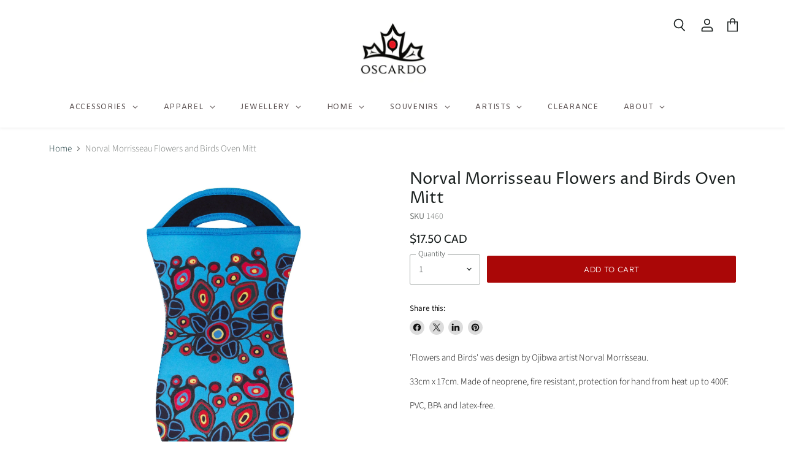

--- FILE ---
content_type: text/html; charset=utf-8
request_url: https://www.oscardo.com/products/norval-morrisseau-flowers-and-birds-oven-mitt
body_size: 74149
content:
<!doctype html>
<html class="no-js no-touch" lang="en">
  <head>
    <meta charset="utf-8">
    <meta http-equiv="X-UA-Compatible" content="IE=edge,chrome=1">
    <meta name="viewport" content="width=device-width,initial-scale=1" />

    <!-- Preconnect Domains -->
    <link rel="preconnect" href="https://cdn.shopify.com" crossorigin>
    <link rel="preconnect" href="https://fonts.shopify.com" crossorigin>
    <link rel="preconnect" href="https://monorail-edge.shopifysvc.com">

    
    

    <!-- Preload Assets -->
    <link rel="preload" href="//www.oscardo.com/cdn/shop/t/117/assets/api.js?v=158824355061918325371760975337" as="script">

    

    <link rel="preload" href="//www.oscardo.com/cdn/shop/t/117/assets/superstore.js?v=164845185954588757211760975337" as="script"><title>Norval Morrisseau Flowers and Birds Oven Mitt — Oscardo</title>

    
      <meta name="description" content="&#39;Flowers and Birds&#39; was design by Ojibwa artist Norval Morrisseau. 33cm x 17cm. Made of neoprene, fire resistant, protection for hand from heat up to 400F. PVC, BPA and latex-free.">
    

    
  <link rel="shortcut icon" href="//www.oscardo.com/cdn/shop/files/favicon-32x32_32x32.png?v=1733930650" type="image/png">


    
      <link rel="canonical" href="https://www.oscardo.com/products/norval-morrisseau-flowers-and-birds-oven-mitt" />
    

    
    















<meta property="og:site_name" content="Oscardo">
<meta property="og:url" content="https://www.oscardo.com/products/norval-morrisseau-flowers-and-birds-oven-mitt">
<meta property="og:title" content="Norval Morrisseau Flowers and Birds Oven Mitt">
<meta property="og:type" content="website">
<meta property="og:description" content="&#39;Flowers and Birds&#39; was design by Ojibwa artist Norval Morrisseau. 33cm x 17cm. Made of neoprene, fire resistant, protection for hand from heat up to 400F. PVC, BPA and latex-free.">




    
    
    

    
    
    <meta
      property="og:image"
      content="https://www.oscardo.com/cdn/shop/products/1460_1200x1200.jpg?v=1602023660"
    />
    <meta
      property="og:image:secure_url"
      content="https://www.oscardo.com/cdn/shop/products/1460_1200x1200.jpg?v=1602023660"
    />
    <meta property="og:image:width" content="1200" />
    <meta property="og:image:height" content="1200" />
    
    
    <meta property="og:image:alt" content="Norval Morrisseau Flowers and Birds Oven Mitt - Oscardo" />
  
















<meta name="twitter:title" content="Norval Morrisseau Flowers and Birds Oven Mitt">
<meta name="twitter:description" content="&#39;Flowers and Birds&#39; was design by Ojibwa artist Norval Morrisseau. 33cm x 17cm. Made of neoprene, fire resistant, protection for hand from heat up to 400F. PVC, BPA and latex-free.">


    
    
    
      
      
      <meta name="twitter:card" content="summary">
    
    
    <meta
      property="twitter:image"
      content="https://www.oscardo.com/cdn/shop/products/1460_1200x1200_crop_center.jpg?v=1602023660"
    />
    <meta property="twitter:image:width" content="1200" />
    <meta property="twitter:image:height" content="1200" />
    
    
    <meta property="twitter:image:alt" content="Norval Morrisseau Flowers and Birds Oven Mitt - Oscardo" />
  


    

    <link rel="preload" href="//www.oscardo.com/cdn/fonts/outfit/outfit_n3.8c97ae4c4fac7c2ea467a6dc784857f4de7e0e37.woff2" as="font" crossorigin="anonymous">

    
      <link rel="preload" as="style" href="//www.oscardo.com/cdn/shop/t/117/assets/theme.css?v=159277259652906729191762361182">
    

    <script>window.performance && window.performance.mark && window.performance.mark('shopify.content_for_header.start');</script><meta name="google-site-verification" content="LDBhAq6zB_mMtWRrVH1JM1qQX0CO_hMNc6XTiHfLrZA">
<meta name="google-site-verification" content="LDBhAq6zB_mMtWRrVH1JM1qQX0CO_hMNc6XTiHfLrZA">
<meta id="shopify-digital-wallet" name="shopify-digital-wallet" content="/6618737/digital_wallets/dialog">
<link rel="alternate" type="application/json+oembed" href="https://www.oscardo.com/products/norval-morrisseau-flowers-and-birds-oven-mitt.oembed">
<script async="async" src="/checkouts/internal/preloads.js?locale=en-CA"></script>
<script id="shopify-features" type="application/json">{"accessToken":"1fe358106f0e21f9d216a329727f8c52","betas":["rich-media-storefront-analytics"],"domain":"www.oscardo.com","predictiveSearch":true,"shopId":6618737,"locale":"en"}</script>
<script>var Shopify = Shopify || {};
Shopify.shop = "oscardo.myshopify.com";
Shopify.locale = "en";
Shopify.currency = {"active":"CAD","rate":"1.0"};
Shopify.country = "CA";
Shopify.theme = {"name":"SuperStore 20250410 - Volume Discount for WS","id":140052922442,"schema_name":"Superstore","schema_version":"5.3.1","theme_store_id":null,"role":"main"};
Shopify.theme.handle = "null";
Shopify.theme.style = {"id":null,"handle":null};
Shopify.cdnHost = "www.oscardo.com/cdn";
Shopify.routes = Shopify.routes || {};
Shopify.routes.root = "/";</script>
<script type="module">!function(o){(o.Shopify=o.Shopify||{}).modules=!0}(window);</script>
<script>!function(o){function n(){var o=[];function n(){o.push(Array.prototype.slice.apply(arguments))}return n.q=o,n}var t=o.Shopify=o.Shopify||{};t.loadFeatures=n(),t.autoloadFeatures=n()}(window);</script>
<script id="shop-js-analytics" type="application/json">{"pageType":"product"}</script>
<script defer="defer" async type="module" src="//www.oscardo.com/cdn/shopifycloud/shop-js/modules/v2/client.init-shop-cart-sync_C5BV16lS.en.esm.js"></script>
<script defer="defer" async type="module" src="//www.oscardo.com/cdn/shopifycloud/shop-js/modules/v2/chunk.common_CygWptCX.esm.js"></script>
<script type="module">
  await import("//www.oscardo.com/cdn/shopifycloud/shop-js/modules/v2/client.init-shop-cart-sync_C5BV16lS.en.esm.js");
await import("//www.oscardo.com/cdn/shopifycloud/shop-js/modules/v2/chunk.common_CygWptCX.esm.js");

  window.Shopify.SignInWithShop?.initShopCartSync?.({"fedCMEnabled":true,"windoidEnabled":true});

</script>
<script>(function() {
  var isLoaded = false;
  function asyncLoad() {
    if (isLoaded) return;
    isLoaded = true;
    var urls = ["https:\/\/www.improvedcontactform.com\/icf.js?shop=oscardo.myshopify.com","https:\/\/cdn1.avada.io\/flying-pages\/module.js?shop=oscardo.myshopify.com","https:\/\/cdn.jsdelivr.net\/gh\/yunmuqing\/tab-1.0.0@latest\/TnneA4W36det67xK.js?shop=oscardo.myshopify.com","https:\/\/seo.apps.avada.io\/avada-seo-installed.js?shop=oscardo.myshopify.com","https:\/\/customer-first-focus.b-cdn.net\/cffPCLoader_min.js?shop=oscardo.myshopify.com","https:\/\/size-guides.esc-apps-cdn.com\/1768321799-app.oscardo.myshopify.com.js?shop=oscardo.myshopify.com"];
    for (var i = 0; i < urls.length; i++) {
      var s = document.createElement('script');
      s.type = 'text/javascript';
      s.async = true;
      s.src = urls[i];
      var x = document.getElementsByTagName('script')[0];
      x.parentNode.insertBefore(s, x);
    }
  };
  if(window.attachEvent) {
    window.attachEvent('onload', asyncLoad);
  } else {
    window.addEventListener('load', asyncLoad, false);
  }
})();</script>
<script id="__st">var __st={"a":6618737,"offset":-18000,"reqid":"15b9ebbc-9d5f-4b86-baf8-cc97c3438c06-1768804688","pageurl":"www.oscardo.com\/products\/norval-morrisseau-flowers-and-birds-oven-mitt","u":"35a67fc0a2cf","p":"product","rtyp":"product","rid":1407618941002};</script>
<script>window.ShopifyPaypalV4VisibilityTracking = true;</script>
<script id="captcha-bootstrap">!function(){'use strict';const t='contact',e='account',n='new_comment',o=[[t,t],['blogs',n],['comments',n],[t,'customer']],c=[[e,'customer_login'],[e,'guest_login'],[e,'recover_customer_password'],[e,'create_customer']],r=t=>t.map((([t,e])=>`form[action*='/${t}']:not([data-nocaptcha='true']) input[name='form_type'][value='${e}']`)).join(','),a=t=>()=>t?[...document.querySelectorAll(t)].map((t=>t.form)):[];function s(){const t=[...o],e=r(t);return a(e)}const i='password',u='form_key',d=['recaptcha-v3-token','g-recaptcha-response','h-captcha-response',i],f=()=>{try{return window.sessionStorage}catch{return}},m='__shopify_v',_=t=>t.elements[u];function p(t,e,n=!1){try{const o=window.sessionStorage,c=JSON.parse(o.getItem(e)),{data:r}=function(t){const{data:e,action:n}=t;return t[m]||n?{data:e,action:n}:{data:t,action:n}}(c);for(const[e,n]of Object.entries(r))t.elements[e]&&(t.elements[e].value=n);n&&o.removeItem(e)}catch(o){console.error('form repopulation failed',{error:o})}}const l='form_type',E='cptcha';function T(t){t.dataset[E]=!0}const w=window,h=w.document,L='Shopify',v='ce_forms',y='captcha';let A=!1;((t,e)=>{const n=(g='f06e6c50-85a8-45c8-87d0-21a2b65856fe',I='https://cdn.shopify.com/shopifycloud/storefront-forms-hcaptcha/ce_storefront_forms_captcha_hcaptcha.v1.5.2.iife.js',D={infoText:'Protected by hCaptcha',privacyText:'Privacy',termsText:'Terms'},(t,e,n)=>{const o=w[L][v],c=o.bindForm;if(c)return c(t,g,e,D).then(n);var r;o.q.push([[t,g,e,D],n]),r=I,A||(h.body.append(Object.assign(h.createElement('script'),{id:'captcha-provider',async:!0,src:r})),A=!0)});var g,I,D;w[L]=w[L]||{},w[L][v]=w[L][v]||{},w[L][v].q=[],w[L][y]=w[L][y]||{},w[L][y].protect=function(t,e){n(t,void 0,e),T(t)},Object.freeze(w[L][y]),function(t,e,n,w,h,L){const[v,y,A,g]=function(t,e,n){const i=e?o:[],u=t?c:[],d=[...i,...u],f=r(d),m=r(i),_=r(d.filter((([t,e])=>n.includes(e))));return[a(f),a(m),a(_),s()]}(w,h,L),I=t=>{const e=t.target;return e instanceof HTMLFormElement?e:e&&e.form},D=t=>v().includes(t);t.addEventListener('submit',(t=>{const e=I(t);if(!e)return;const n=D(e)&&!e.dataset.hcaptchaBound&&!e.dataset.recaptchaBound,o=_(e),c=g().includes(e)&&(!o||!o.value);(n||c)&&t.preventDefault(),c&&!n&&(function(t){try{if(!f())return;!function(t){const e=f();if(!e)return;const n=_(t);if(!n)return;const o=n.value;o&&e.removeItem(o)}(t);const e=Array.from(Array(32),(()=>Math.random().toString(36)[2])).join('');!function(t,e){_(t)||t.append(Object.assign(document.createElement('input'),{type:'hidden',name:u})),t.elements[u].value=e}(t,e),function(t,e){const n=f();if(!n)return;const o=[...t.querySelectorAll(`input[type='${i}']`)].map((({name:t})=>t)),c=[...d,...o],r={};for(const[a,s]of new FormData(t).entries())c.includes(a)||(r[a]=s);n.setItem(e,JSON.stringify({[m]:1,action:t.action,data:r}))}(t,e)}catch(e){console.error('failed to persist form',e)}}(e),e.submit())}));const S=(t,e)=>{t&&!t.dataset[E]&&(n(t,e.some((e=>e===t))),T(t))};for(const o of['focusin','change'])t.addEventListener(o,(t=>{const e=I(t);D(e)&&S(e,y())}));const B=e.get('form_key'),M=e.get(l),P=B&&M;t.addEventListener('DOMContentLoaded',(()=>{const t=y();if(P)for(const e of t)e.elements[l].value===M&&p(e,B);[...new Set([...A(),...v().filter((t=>'true'===t.dataset.shopifyCaptcha))])].forEach((e=>S(e,t)))}))}(h,new URLSearchParams(w.location.search),n,t,e,['guest_login'])})(!0,!0)}();</script>
<script integrity="sha256-4kQ18oKyAcykRKYeNunJcIwy7WH5gtpwJnB7kiuLZ1E=" data-source-attribution="shopify.loadfeatures" defer="defer" src="//www.oscardo.com/cdn/shopifycloud/storefront/assets/storefront/load_feature-a0a9edcb.js" crossorigin="anonymous"></script>
<script data-source-attribution="shopify.dynamic_checkout.dynamic.init">var Shopify=Shopify||{};Shopify.PaymentButton=Shopify.PaymentButton||{isStorefrontPortableWallets:!0,init:function(){window.Shopify.PaymentButton.init=function(){};var t=document.createElement("script");t.src="https://www.oscardo.com/cdn/shopifycloud/portable-wallets/latest/portable-wallets.en.js",t.type="module",document.head.appendChild(t)}};
</script>
<script data-source-attribution="shopify.dynamic_checkout.buyer_consent">
  function portableWalletsHideBuyerConsent(e){var t=document.getElementById("shopify-buyer-consent"),n=document.getElementById("shopify-subscription-policy-button");t&&n&&(t.classList.add("hidden"),t.setAttribute("aria-hidden","true"),n.removeEventListener("click",e))}function portableWalletsShowBuyerConsent(e){var t=document.getElementById("shopify-buyer-consent"),n=document.getElementById("shopify-subscription-policy-button");t&&n&&(t.classList.remove("hidden"),t.removeAttribute("aria-hidden"),n.addEventListener("click",e))}window.Shopify?.PaymentButton&&(window.Shopify.PaymentButton.hideBuyerConsent=portableWalletsHideBuyerConsent,window.Shopify.PaymentButton.showBuyerConsent=portableWalletsShowBuyerConsent);
</script>
<script data-source-attribution="shopify.dynamic_checkout.cart.bootstrap">document.addEventListener("DOMContentLoaded",(function(){function t(){return document.querySelector("shopify-accelerated-checkout-cart, shopify-accelerated-checkout")}if(t())Shopify.PaymentButton.init();else{new MutationObserver((function(e,n){t()&&(Shopify.PaymentButton.init(),n.disconnect())})).observe(document.body,{childList:!0,subtree:!0})}}));
</script>

<script>window.performance && window.performance.mark && window.performance.mark('shopify.content_for_header.end');</script>

    <script>
      document.documentElement.className=document.documentElement.className.replace(/\bno-js\b/,'js');
      if(window.Shopify&&window.Shopify.designMode)document.documentElement.className+=' in-theme-editor';
      if(('ontouchstart' in window)||window.DocumentTouch&&document instanceof DocumentTouch)document.documentElement.className=document.documentElement.className.replace(/\bno-touch\b/,'has-touch');
    </script>

    <script src="//www.oscardo.com/cdn/shop/t/117/assets/api.js?v=158824355061918325371760975337" defer></script>

    
      <link href="//www.oscardo.com/cdn/shop/t/117/assets/theme.css?v=159277259652906729191762361182" rel="stylesheet" type="text/css" media="all" />
    

    

    
    <script>
      window.Theme = window.Theme || {};
      window.Theme.version = '5.3.1';
      window.Theme.name = 'Superstore';
      window.Theme.routes = {
        "root_url": "/",
        "account_url": "/account",
        "account_login_url": "/account/login",
        "account_logout_url": "/account/logout",
        "account_register_url": "/account/register",
        "account_addresses_url": "/account/addresses",
        "collections_url": "/collections",
        "all_products_collection_url": "/collections/all",
        "search_url": "/search",
        "predictive_search_url": "/search/suggest",
        "cart_url": "/cart",
        "cart_add_url": "/cart/add",
        "cart_change_url": "/cart/change",
        "cart_clear_url": "/cart/clear",
        "product_recommendations_url": "/recommendations/products",
      };
    </script>
    

  <!-- BEGIN app block: shopify://apps/massy/blocks/massy-app-embed/755249cf-b2d3-401e-a5e9-91307113bce4 --><!-- BEGIN app snippet: massy-script -->



<script>
  (function() {
    const shopId = '6618737';
    const shopUrl = "https:\/\/www.oscardo.com";
    const template = 'product'
    const selectedOrFirstAvailableVariantId = '12603125891146';
    const products = 
  
  
  
  [
    {"id":1407618941002,"handle":"norval-morrisseau-flowers-and-birds-oven-mitt","tags":["Artist_Norval Morrisseau","canada","gift","native","new2018","new2019","Norval Morrisseau","Norval Morrisseau - Flowers and Birds","Norval Morrisseau-Fllowers and Birds","Oven Mitts","public","wholesale2","Wholesaler"],"images":["\/\/www.oscardo.com\/cdn\/shop\/products\/1460.jpg?v=1602023660","\/\/www.oscardo.com\/cdn\/shop\/products\/1460Back.jpg?v=1634082729"],"featured_image":"\/\/www.oscardo.com\/cdn\/shop\/products\/1460.jpg?v=1602023660","options":[{"name":"Title"}],"variants":[{"id":12603125891146,"title":"Default Title","available":true,"featured_image":{"src":null},"price":1750,"compare_at_price":null,"unit_price":null,"unit_price_measurement":undefined}]}
    
  ]
;
    const cart = {"note":null,"attributes":{},"original_total_price":0,"total_price":0,"total_discount":0,"total_weight":0.0,"item_count":0,"items":[],"requires_shipping":false,"currency":"CAD","items_subtotal_price":0,"cart_level_discount_applications":[],"checkout_charge_amount":0};
    const customer =undefined;
    const market = "1421934666";
    const currencyFormat ="\u003cspan class=money\u003e$1,234.56 CAD";
    const locales = {};
    const assetUrl = "https://cdn.shopify.com/extensions/019bd035-4560-7fae-8d04-4717f5387735/massy-wholesale-b2b-pricing-362/assets/massy_asset_placeholder.css";
    const shop =[["version","shop","timezone","appFeatures"],[[["time"],["2026-01-07T19:10:39.978+07:00"]],[["appId","discountTitle","allowDiscountCode","allowCombine","combinePriority","useShopifyFunction","isShopifyPlus","storefrontAccessToken","timeFormat","lockTimezone","applyDst","masterdataHash"],["191167004673",null,1,0,[1,2],1,0,null,0,0,0,"049eb76f06e8383481a0c4192195b5cf"]],[["timezone","gmtOffset"],["America/New_York",-18000]],[[],[]]]];
    const pricingRules =[["version","pricingRules","customPricings","appliedCollections","appliedCustomers","appliedCustomerTags","appliedMarkets","appliedProducts","appliedProductTags","appliedProductVariants"],[[["time"],["2026-01-07T19:10:40.182+07:00"]],[[],[]],[[],[]],[[],[]],[[],[]],[[],[]],[[],[]],[[],[]],[[],[]],[[],[]]]];
    const orderLimits =[["version","orderLimits","appliedCollections","appliedCustomers","appliedCustomerTags","appliedMarkets","appliedProducts","appliedProductTags","appliedProductVariants"],[[["time"],["2026-01-07T19:10:40.635+07:00"]],[[],[]],[[],[]],[[],[]],[[],[]],[[],[]],[[],[]],[[],[]],[[],[]]]];
    const netPayments =[["version","netPayments","appliedCollections","appliedCustomers","appliedCustomerTags","appliedMarkets","appliedProducts","appliedProductTags","appliedProductVariants"],[[["time"],["2026-01-07T19:10:40.981+07:00"]],[[],[]],[[],[]],[[],[]],[[],[]],[[],[]],[[],[]],[[],[]],[[],[]]]];
    const taxDisplays =[["version","taxDisplays","appliedCollections","appliedCustomers","appliedCustomerTags","appliedMarkets","appliedProducts","appliedProductTags","appliedProductVariants"],[[["time"],["2026-01-07T19:10:41.115+07:00"]],[[],[]],[[],[]],[[],[]],[[],[]],[[],[]],[[],[]],[[],[]],[[],[]]]];
    const widgets ={"version":1767787841,"widget":{"id":906,"shopId":910,"data":{"netPayment":{"font":"default","buttonColor":"#DEF0FE","buttonWidth":"150px","buttonHeight":"40px","buttonTextSize":"14px","buttonAlignment":0,"buttonTextColor":"#0063F2","buttonBorderRadius":"8px"},"orderLimit":{"font":"default","textSize":"14","textColor":"#303030","textWarningColor":"#8E1F0B"},"taxDisplay":{"taxLabel":{"regularPriceOnly":0,"regularAndCustomPrice":[0,0],"compareAtAndRegularPrice":[0,0]}},"discountCode":{"font":"default","headerTextSize":"20","headerTextColor":"#303030","discountCodeColor":"#303030","primaryButtonColor":"#0063F2","headerBackgroundColor":"#DEF0FE","primaryButtonTextColor":"#FFFFFF"},"customPricing":{"font":"default","badgeShow":0,"timerShow":0,"taxDisplay":0,"priceDisplay":2,"badgeFontSize":"14","priceFontSize":"14","timerDuration":1800,"timerFontSize":"14","badgeTextColor":"#FFFFFF","priceTextColor":"#0063F2","timerTextColor":"#0063F2","badgeBorderRadius":"8","timerBorderRadius":"8","badgeBackgroundColor":"#0063F2","timerBackgroundColor":"#E0F0FF"},"volumeDiscount":{"font":"default","textSize":"14","textColor":"#303030","timerShow":0,"borderColor":"#0063F2","borderRadius":"8","dividerColor":"#EBEBEB","rangeDisplay":0,"timerDuration":1800,"timerFontSize":"14","headerTextSize":"14","textColorClick":"#175BCC","textColorHover":"#0063F2","timerTextColor":"#0063F2","headerTextColor":"#303030","clickInteraction":0,"textColorDiscount":"#0063F2","timerBorderRadius":"8","timerBackgroundColor":"#E0F0FF","headerBackgroundColor":"#DEF0FE"}}},"widgetLocalizations":[{"id":975,"shopId":910,"shopWidgetId":906,"locale":"en","text":{"net_payment":{"pay_later_button":"Pay later"},"order_limit":{"order_maximum_spend":"Please select maximum spend of {max_spend} for this order.","order_minimum_spend":"Please select minimum spend of {min_spend} for this order.","product_maximum_spend":"Please select maximum spend of {max_spend}.","product_minimum_spend":"Please select minimum spend of {min_spend}.","order_maximum_quantity":"Please select maximum of {max_quantity} products for this order.","order_minimum_quantity":"Please select minimum of {min_quantity} products for this order.","collection_maximum_spend":"Please select maximum spend of {max_spend} from this collection.","collection_minimum_spend":"Please select minimum spend of {min_spend} from this collection.","product_maximum_quantity":"Please select maximum of {max_quantity} products.","product_minimum_quantity":"Please select minimum of {min_quantity} products.","product_quantity_multiples":"Please select a quantity in multiples of {quantity_multiples}.","collection_maximum_quantity":"Please select maximum of {max_quantity} products from this collection.","collection_minimum_quantity":"Please select minimum of {min_quantity} products from this collection.","order_minimum_maximum_spend":"Please select minimum spend of {min_spend} and maximum spend of {max_spend} for this order.","product_minimum_maximum_spend":"Please select minimum spend of {min_spend} and maximum spend of{max_spend}.","order_minimum_maximum_quantity":"Please select minimum of {min_quantity} and maximum of {max_quantity} products for this order.","collection_minimum_maximum_spend":"Please select minimum spend of {min_spend} and maximum spend of {max_spend} from this collection.","product_minimum_maximum_quantity":"Please select minimum of {min_quantity} and maximum of {max_quantity} products.","collection_minimum_maximum_quantity":"Please select minimum of {min_quantity} and maximum of {max_quantity} products from this collection."},"tax_display":{"exclusive_text":"Tax excl.","inclusive_text":"Tax incl."},"discount_code":{"apply_button":"Apply","error_message":"Couldn't apply discount code, please try a different one.","success_message":"Discount code applied successfully.","discount_code_name":"{discount_code}: {discount_value} OFF","view_discount_code":"View discount code","discount_code_header":"Discount code","enter_code_placeholder":"Enter a discount code","unavailable_discount_code":"Discount code is no longer available."},"custom_pricing":{"badge_text":"Save {amount}","timer_text":"Offer ends in {time}"},"volume_discount":{"timer_text":"Offer ends in {time}","total_header":"Total","amount_header":"Amount","discount_header":"Discount","quantity_header":"Quantity","price_per_item_header":"Price per item"}}}]};
    const themeSettings ={"version":"2026-01-07T19:10:43.670+07:00","themes":[{"id":1,"storeId":null,"name":"default"}],"themeSettings":[{"id":10101,"type":1,"themeId":1,"data":{"enabled":true,"container":".massy-cart,cart-items,form.cart,.shopify-section.cart-section,.cart-section","orderLimit":{"containers":[{"selector":"form[action*=\"/cart\"]"}],"hideElements":null},"pricingRule":{"containers":[{"type":"custom-pricing","selector":".massy-cart-total-price,.cart__total>strong,.totals__total-value,.totals__subtotal-value,.cart__subtotal,.cart-total .amount"}],"hideElements":".massy-cart-total-price,.cart__total>strong,.totals__total-value,.totals__subtotal-value,.cart__subtotal,.cart-total .amount"},"discountCode":{"selector":".cart__footer"},"checkOutButton":".massy-cart-checkout-button,button#checkout,button[name=checkout]"}},{"id":10201,"type":2,"themeId":1,"data":{"enabled":true,"quantity":"input[name=\"updates[]\"]","container":".massy-cart-item,.cart-item,.cart-form-item,tr.cart__row,.cart-items tr[id*=CartItem]","orderLimit":{"containers":[{"selector":".cart-item__quantity"}],"hideElements":null},"pricingRule":{"containers":[{"type":"custom-pricing","selector":".massy-cart-item-price,.element--hide-on-small,.cart-item__details>div,td.cart__table-cell--price>span,.product-subtotal .unit-price","showUnitPrice":1},{"type":"custom-pricing","selector":".massy-cart-item-total-price,.cart-item__total,.cart-item__price-wrapper>span,td.cart__table-cell--line-price>span,.product-subtotal .amount"}],"hideElements":".massy-cart-item-price,.element--hide-on-small,.cart-item__details>div,td.cart__table-cell--price>span,.product-subtotal .unit-price,.massy-cart-item-total-price,.cart-item__total,.cart-item__price-wrapper>span,td.cart__table-cell--line-price>span,.product-subtotal .amount"},"quantityAttribute":null,"quantityContainer":null}},{"id":10301,"type":3,"themeId":1,"data":{"enabled":true,"container":".massy-cart-drawer,cart-drawer,aside#cart,#site-cart-sidebar,.cart-item","orderLimit":{"containers":[{"selector":["cart-drawer-items,form[action*=\"/cart\"",0]}],"hideElements":null},"pricingRule":{"containers":[{"type":"custom-pricing","selector":".massy-cart-drawer-total-price,.totals__total-value,.totals__subtotal-value,.cart-total .amount,.cart__total>strong"}],"hideElements":".massy-cart-drawer-total-price,.totals__total-value,.totals__subtotal-value,.cart-total .amount,.cart__total>strong"},"discountCode":{"selector":".cart__footer"},"checkOutButton":".massy-cart-drawer-checkout-button,button[name=checkout]"}},{"id":10401,"type":4,"themeId":1,"data":{"enabled":true,"quantity":"input[name=\"updates[]\"]","container":".massy-cart-item,.cart-item,.product-cart-item","orderLimit":{"containers":[{"selector":".cart-item__quantity"}],"hideElements":null},"pricingRule":{"containers":[{"type":"custom-pricing","selector":".massy-cart-item-price.cart-item__details>div,.product-cart-item-price .unit-price","showUnitPrice":1},{"type":"custom-pricing","selector":".massy-cart-item-total-price,.cart-item__price-wrapper>span,.product-cart-item-price .amount,.cart-item__price>strong"}],"hideElements":".massy-cart-item-price.cart-item__details>div,.product-cart-item-price .unit-price,.massy-cart-item-total-price,.cart-item__price-wrapper>span,.product-cart-item-price .amount,.cart-item__price>strong"},"quantityAttribute":null,"quantityContainer":null}},{"id":10501,"type":5,"themeId":1,"data":{"form":"form[action*=\"/cart/add\"]:not(.installment):not([id*=installment]):not(.js-instalments-form)","enabled":true,"variant":"input[name=\"id\"],select[name=\"id\"],#formVariantId","quantity":"input[name=quantity]","container":".product_details_info,.product-detail,.product:not(title):not(body),.product-single,.product-single__meta,div[data-product-featured],product-info,section[data-section-type=\"product\"],section.product--container,section.product-section,#main-product,form[action*=\"/cart/add\"]:not(.installment):not([id*=installment]):not(.js-instalments-form)","productId":"input[name=\"product-id\"]","orderLimit":{"containers":[{"selector":".product-form__quantity","inlineAlign":"center"}],"hideElements":".product-form__quantity .quantity__rules"},"pricingRule":{"containers":[{"type":"custom-pricing","selector":".price__container,.product-single__prices,.product-price-container .price","showUnitPrice":1},{"type":"volume-discount","selector":".price__container,.product-single__prices,.product-price-container .price"}],"hideElements":".price__regular,.price__sale,.old-price,.product-single__price,.product-single__price--compare,.price .product-price,.price .unit-price"},"buyNowButton":".shopify-payment-button,div.instant-buy","productHandle":"a[href*=\"products/\"]:not(.social)","addToCartButton":"button[name=\"add\"],input[type=\"submit\"],button[type=\"submit\"],button[type=\"submit\"]:not(.shopify-payment-button__more-options):not(.shopify-payment-button__button),input[type=\"button\"],.button_add_to_cart,.button--addToCart,.btn-add-to-cart,.btn-addtocart,.add-to-cart,.add-to-cart-button,.addtocart,.add_to_cart_btn,.addToCart,.AddToCart,.qsc-btn--add-to-cart,#AddToCart,#add-to-cart-btn,#shopify_add_to_cart,#btn-add-to-cart,#addToCartButton,#add-to-cart,#btnAddToCart,.add-to-cart-btn,.button-add-to-cart,.add_to_cart_button,.AddtoCart,.btn--sticky_addtocart,.add_to_cart,#addToCartBtn,.btn_add_to_cart,.hs-btn-add-to-cart-2,.product-atc__button,.g-stickybar-buynow,.btn--add-to-cart,#new-form-atc,.cart__checkout-btn,.product-atc-btn,.product-form--atc-button,.shg-btn,.product_buttonContainer-addToCart a,#mwAddToCart,.complete-design-a,#button-cart,.add-to-cart input.button,#addtc-sticky-bar .addtc-sticky-btn,.lh-external,.lh-buy-now,.product-form--add-to-cart,.product-buy-buttons--cta,.tt-btn-addtocart,#main-atc-btn,[data-product-menu-button-addtocart],.shopify-payment-btn,.product-submit","quantityContainer":null}},{"id":10502,"type":5,"themeId":1,"data":{"form":"form[action*=\"/cart/add\"]:not(.installment):not([id*=installment]):not(.js-instalments-form)","enabled":true,"variant":"input[name=\"id\"],select[name=\"id\"],#formVariantId","quantity":"input[name=\"updates[]\"]","container":"#main-collection-product-grid .grid__item,#main-collection-product-grid li.product-card,#main-collection-product-grid .product.grid__item,#main-collection-product-grid product-card,#main-collection-product-grid product-card-small,#main-collection-product-grid form[action*=\"/cart/add\"],#ProductGridContainer .grid__item,#ProductGridContainer li.product-card,#ProductGridContainer .product.grid__item,#ProductGridContainer product-card,#ProductGridContainer product-card-small,#ProductGridContainer form[action*=\"/cart/add\"],slider-component .grid__item,slider-component li.product-card,slider-component .product.grid__item,slider-component product-card,slider-component product-card-small,slider-component form[action*=\"/cart/add\"],product-recommendations .grid__item,product-recommendations li.product-card,product-recommendations .product.grid__item,product-recommendations product-card,product-recommendations product-card-small,product-recommendations form[action*=\"/cart/add\"],cart-recommendations .grid__item,cart-recommendations li.product-card,cart-recommendations .product.grid__item,cart-recommendations product-card,cart-recommendations product-card-small,cart-recommendations form[action*=\"/cart/add\"],collection-tabs .grid__item,collection-tabs li.product-card,collection-tabs .product.grid__item,collection-tabs product-card,collection-tabs product-card-small,collection-tabs form[action*=\"/cart/add\"],.related-products .grid__item,.related-products li.product-card,.related-products .product.grid__item,.related-products product-card,.related-products product-card-small,.related-products form[action*=\"/cart/add\"],#collection .grid__item,#collection li.product-card,#collection .product.grid__item,#collection product-card,#collection product-card-small,#collection form[action*=\"/cart/add\"],div[data-section-id=\"collection-template\"] .grid__item,div[data-section-id=\"collection-template\"] li.product-card,div[data-section-id=\"collection-template\"] .product.grid__item,div[data-section-id=\"collection-template\"] product-card,div[data-section-id=\"collection-template\"] product-card-small,div[data-section-id=\"collection-template\"] form[action*=\"/cart/add\"],aside#cart .grid__item,aside#cart li.product-card,aside#cart .product.grid__item,aside#cart product-card,aside#cart product-card-small,aside#cart form[action*=\"/cart/add\"],.collection-tabs .grid__item,.collection-tabs li.product-card,.collection-tabs .product.grid__item,.collection-tabs product-card,.collection-tabs product-card-small,.collection-tabs form[action*=\"/cart/add\"],mega-menu-sidebar .grid__item,mega-menu-sidebar li.product-card,mega-menu-sidebar .product.grid__item,mega-menu-sidebar product-card,mega-menu-sidebar product-card-small,mega-menu-sidebar form[action*=\"/cart/add\"]","productId":"input[name=\"product-id\"]","pricingRule":{"containers":[{"type":"custom-pricing","selector":".price__container,.price.s1pr,.product__prices,.product-card-info .price,.product-card-small--add-to-cart .price","showUnitPrice":1}],"hideElements":".price__regular,.price__sale,.price.s1pr,.product__price--on-sale,.product__prices>s,.product__price,.price .product-price,.price .unit-price"},"buyNowButton":".shopify-payment-button,div.instant-buy","productHandle":"a[href*=\"products/\"","addToCartButton":"button[name=\"add\"],input[type=\"submit\"],button[type=\"submit\"],button[type=\"submit\"]:not(.shopify-payment-button__more-options):not(.shopify-payment-button__button),input[type=\"button\"],.button_add_to_cart,.button--addToCart,.btn-add-to-cart,.btn-addtocart,.add-to-cart,.add-to-cart-button,.addtocart,.add_to_cart_btn,.addToCart,.AddToCart,.qsc-btn--add-to-cart,#AddToCart,#add-to-cart-btn,#shopify_add_to_cart,#btn-add-to-cart,#addToCartButton,#add-to-cart,#btnAddToCart,.add-to-cart-btn,.button-add-to-cart,.add_to_cart_button,.AddtoCart,.btn--sticky_addtocart,.add_to_cart,#addToCartBtn,.btn_add_to_cart,.hs-btn-add-to-cart-2,.product-atc__button,.g-stickybar-buynow,.btn--add-to-cart,#new-form-atc,.cart__checkout-btn,.product-atc-btn,.product-form--atc-button,.shg-btn,.product_buttonContainer-addToCart a,#mwAddToCart,.complete-design-a,#button-cart,.add-to-cart input.button,#addtc-sticky-bar .addtc-sticky-btn,.lh-external,.lh-buy-now,.product-form--add-to-cart,.product-buy-buttons--cta,.tt-btn-addtocart,#main-atc-btn,[data-product-menu-button-addtocart],.shopify-payment-btn,.product-submit","quantityContainer":null}},{"id":10503,"type":5,"themeId":1,"data":{"form":"form[action*=\"/cart/add\"]:not(.installment):not([id*=installment]):not(.js-instalments-form)","enabled":true,"variant":"input[name=\"id\"],select[name=\"id\"],#formVariantId","quantity":"input[name=\"quantity\"],input[name=\"updates[]\"]","container":"body quick-add-modal,body .quick-product-modal","productId":"input[name=\"product-id\"]","pricingRule":{"containers":[{"type":"custom-pricing","selector":".price__container","showUnitPrice":1},{"type":"volume-discount","selector":".price__container"}],"hideElements":".price__regular,.price__sale"},"buyNowButton":".shopify-payment-button,div.instant-buy","productHandle":"a[href*=\"products/\"","addToCartButton":"button[name=\"add\"],input[type=\"submit\"],button[type=\"submit\"],button[type=\"submit\"]:not(.shopify-payment-button__more-options):not(.shopify-payment-button__button),input[type=\"button\"],.button_add_to_cart,.button--addToCart,.btn-add-to-cart,.btn-addtocart,.add-to-cart,.add-to-cart-button,.addtocart,.add_to_cart_btn,.addToCart,.AddToCart,.qsc-btn--add-to-cart,#AddToCart,#add-to-cart-btn,#shopify_add_to_cart,#btn-add-to-cart,#addToCartButton,#add-to-cart,#btnAddToCart,.add-to-cart-btn,.button-add-to-cart,.add_to_cart_button,.AddtoCart,.btn--sticky_addtocart,.add_to_cart,#addToCartBtn,.btn_add_to_cart,.hs-btn-add-to-cart-2,.product-atc__button,.g-stickybar-buynow,.btn--add-to-cart,#new-form-atc,.cart__checkout-btn,.product-atc-btn,.product-form--atc-button,.shg-btn,.product_buttonContainer-addToCart a,#mwAddToCart,.complete-design-a,#button-cart,.add-to-cart input.button,#addtc-sticky-bar .addtc-sticky-btn,.lh-external,.lh-buy-now,.product-form--add-to-cart,.product-buy-buttons--cta,.tt-btn-addtocart,#main-atc-btn,[data-product-menu-button-addtocart],.shopify-payment-btn,.product-submit","quantityContainer":null}},{"id":11001,"type":10,"themeId":1,"data":{"enabled":true,"container":"quick-order-list","pricingRule":{"containers":[{"type":"custom-pricing","selector":".totals__product-total","inlineAlign":"end","showUnitPrice":1}],"hideElements":".totals__subtotal-value"}}},{"id":11101,"type":5,"themeId":1,"data":{"form":"form[action*=\"/cart/add\"]:not(.installment):not([id*=installment]):not(.js-instalments-form)","enabled":true,"variant":"input[name=\"id\"],select[name=\"id\"],#formVariantId","quantity":"input[name=\"updates[]\"]","container":"tr.variant-item","productId":"input[name=\"product-id\"]","pricingRule":{"containers":[{"type":"custom-pricing","selector":".variant-item__details,.variant-item__price","inlineAlign":"end","showUnitPrice":1},{"type":"custom-pricing","selector":".variant-item__totals","inlineAlign":"end"}],"hideElements":".price"},"buyNowButton":null,"productHandle":"a[href*=\"products/\"","addToCartButton":"button[name=\"add\"],input[type=\"submit\"],button[type=\"submit\"],button[type=\"submit\"]:not(.shopify-payment-button__more-options):not(.shopify-payment-button__button),input[type=\"button\"],.button_add_to_cart,.button--addToCart,.btn-add-to-cart,.btn-addtocart,.add-to-cart,.add-to-cart-button,.addtocart,.add_to_cart_btn,.addToCart,.AddToCart,.qsc-btn--add-to-cart,#AddToCart,#add-to-cart-btn,#shopify_add_to_cart,#btn-add-to-cart,#addToCartButton,#add-to-cart,#btnAddToCart,.add-to-cart-btn,.button-add-to-cart,.add_to_cart_button,.AddtoCart,.btn--sticky_addtocart,.add_to_cart,#addToCartBtn,.btn_add_to_cart,.hs-btn-add-to-cart-2,.product-atc__button,.g-stickybar-buynow,.btn--add-to-cart,#new-form-atc,.cart__checkout-btn,.product-atc-btn,.product-form--atc-button,.shg-btn,.product_buttonContainer-addToCart a,#mwAddToCart,.complete-design-a,#button-cart,.add-to-cart input.button,#addtc-sticky-bar .addtc-sticky-btn,.lh-external,.lh-buy-now,.product-form--add-to-cart,.product-buy-buttons--cta,.tt-btn-addtocart,#main-atc-btn,[data-product-menu-button-addtocart],.shopify-payment-btn,.product-submit","variantAttribute":"data-variant-id","quantityContainer":null}}]};
    const routes = {
      rootUrl: "\/",
      accountUrl: "\/account",
      cartUrl: "\/cart",
    };
    const registrationForms = 
  []


    window.MassyInitData = window.MassyInitData || {
      shopId,
      shopUrl,
      template,
      selectedOrFirstAvailableVariantId,
      products,
      cart,
      customer,
      market,
      assetUrl,
      currencyFormat,
      locales,
      shop,
      pricingRules,
      orderLimits,
      netPayments,
      taxDisplays,
      widgets,
      themeSettings,
      routes,
      registrationForms,
    };
  })();
</script>
<!-- END app snippet --><!-- BEGIN app snippet: massy-style -->





<style>
  :root {
  }

  .massy-button-disabled {
    pointer-events: none !important;
  }

  .massy-page {
    margin: 0 auto;
    padding: 16px 16px;
    max-width: 960px;
    background-color: var(--massy-background);
  }
  .massy-page-full-width {
    width: 100%;
    max-width: 100%;
  }

  .massy-inline-stack {
    --massy-inline-stack-gap: initial;
    --massy-inline-stack-row-gap: initial;
    --massy-inline-stack-width: initial;
    flex-direction: row;
    display: flex;
    gap: var(--massy-inline-stack-gap);
    row-gap: var(--massy-inline-stack-row-gap);
    flex-wrap: var(--massy-inline-stack-wrap);
    align-items: var(--massy-inline-stack-block-align);
    justify-content: var(--massy-inline-stack-align);
    width: var(--massy-inline-stack-width);
    max-width: 100%;
  }

  .massy-block-stack {
    --massy-block-stack-gap: initial;
    flex-direction: column;
    display: flex;
    width: 100%;
    gap: var(--massy-block-stack-gap);
    align-items: var(--massy-block-stack-inline-align);
    justify-content: var(--massy-block-stack-align);
  }

  .massy-skeleton-display-text {
    background-color: #dfdfdf;
    height: 36px;
    border-radius: 4px;
    color: transparent;
  }

  .massy-skeleton-body-text {
    background-color: #dfdfdf;
    border-radius: 4px;
    color: transparent;
  }

  .massy-visible {
    --massy-visible-display: initial;
    display: var(--massy-visible-display) !important;
  }

  [massy-registration-form] {
    display: block !important;
    position: relative !important;
  }

  [massy-all-texts] {
    display: block;
    position: absolute;
    left: 0;
    right: 0;
    top: 0;
    bottom: 0;
    z-index: -999999;
    color: #00000001;
    opacity: 0.000001;
    visibility: visible;
    transition: opacity 1000ms ease, visibility 0s linear 1000ms;
    pointer-events: none;
    user-select: none;
    overflow: hidden;
  }

  @media screen and (max-width: 490px) {
    .massy-page {
      padding: 4px 2px;
    }
  }

  

  
</style>

<style id='massy-invisible-style'>
  

</style><!-- END app snippet --><!-- BEGIN app snippet: massy-custom-css -->


<style>
  
</style>
<!-- END app snippet -->


<!-- END app block --><!-- BEGIN app block: shopify://apps/persistent-cart/blocks/script_js/4ce05194-341e-4641-aaf4-5a8dad5444cb --><script>
  window.cffPCLiquidPlaced = true;
</script>







  
  
  <script defer src="https://cdn.shopify.com/extensions/019a793c-ad27-7882-8471-201b37e34f5e/persistent-cart-66/assets/cffPC.production.min.js" onerror="this.onerror=null;this.remove();var s=document.createElement('script');s.defer=true;s.src='https://customer-first-focus.b-cdn.net/cffPC.production.min.js';document.head.appendChild(s);"></script>




<!-- END app block --><!-- BEGIN app block: shopify://apps/rimix-product-badges/blocks/rimix-helper/46f9dcab-fec8-4959-8563-b2334479cd94 -->
    <script id="rm-product-badges-scripts">
        window.RMPB_PLAN ={"name":"Starter","status":"ACTIVE"};
        window.RMPB_PRODUCTBADGES =[{"id":"695c331c72ea02faf9588687","status":"active","title":"new 2026","editorData":{"badgeType":"image_badge","badgePosition":"inside_image","badgeMargin":{"desktop":{"top":0,"bottom":0,"left":0,"right":0},"mobile":{"top":0,"bottom":0,"left":0,"right":0}},"badgeAlignment":{"desktop":"top_left","mobile":"top_left"},"badgePAlignment":{"desktop":"left","mobile":"left"},"badgeAlignmentCustom":{"desktop":{"bottom":"","horizontal":false,"left":0,"right":"","top":0,"vertical":false},"mobile":{"bottom":"","horizontal":false,"left":0,"right":"","top":0,"vertical":false}},"badgeShowOn":["desktop","mobile"],"badgeShowOnPage":["index","collection","list-collections","search","product","cart","page"],"animation":{"badgeAnimation":"none","badgeAnimationRepeat":"infinity","badgeAnimationTimes":5},"url":{"badgeUrl":"","badgeUrlTarget":"_blank"},"badgeTooltipText":{"default":""},"schedule":{"badgeScheduleStart":false,"badgeScheduleEnd":false,"badgeScheduleStartDate":"2025-01-18T20:26:19.379Z","badgeScheduleEndDate":"2025-01-18T20:26:19.383Z","badgeScheduleStartTime":"00:00","badgeScheduleEndTime":"00:00","startDateTime":"2025-01-18T05:00:00.000Z","endDateTime":"2025-01-18T05:00:00.000Z"},"condition":{"badgeApplyTo":["manual"],"badgeProductsManual":[{"id":"gid:\/\/shopify\/Product\/8087376396362","handle":"pat-bruderer-bee-lieve-faux-rabbit-fur-throw-blanket","title":"Pat Bruderer Bee-lieve Faux Rabbit Fur Throw Blanket","imageUrl":"https:\/\/cdn.shopify.com\/s\/files\/1\/0661\/8737\/files\/19021_5fce1b48-3db6-4134-bcbf-0898b7d34f0e.jpg?v=1765922208","totalVariants":1,"variants":["gid:\/\/shopify\/ProductVariant\/43155330990154"]},{"id":"gid:\/\/shopify\/Product\/8102949158986","handle":"maxine-noel-leaf-dancer-v-neck-tshirt","title":"Maxine Noel Leaf Dancer V-Neck Tshirt","imageUrl":"https:\/\/cdn.shopify.com\/s\/files\/1\/0661\/8737\/files\/8110.jpg?v=1767901291","totalVariants":7,"variants":["gid:\/\/shopify\/ProductVariant\/43215464235082","gid:\/\/shopify\/ProductVariant\/43215464267850","gid:\/\/shopify\/ProductVariant\/43215464300618","gid:\/\/shopify\/ProductVariant\/43215464333386","gid:\/\/shopify\/ProductVariant\/43215464366154","gid:\/\/shopify\/ProductVariant\/43215490187338","gid:\/\/shopify\/ProductVariant\/43215491498058"]},{"id":"gid:\/\/shopify\/Product\/8102967935050","handle":"maxine-noel-leaf-dancer-mother-earth-tshirt","title":"Maxine Noel Mother Earth V-neck Tshirt","imageUrl":"https:\/\/cdn.shopify.com\/s\/files\/1\/0661\/8737\/files\/8111.jpg?v=1767901682","totalVariants":7,"variants":["gid:\/\/shopify\/ProductVariant\/43215493267530","gid:\/\/shopify\/ProductVariant\/43215493300298","gid:\/\/shopify\/ProductVariant\/43215493333066","gid:\/\/shopify\/ProductVariant\/43215493365834","gid:\/\/shopify\/ProductVariant\/43215493398602","gid:\/\/shopify\/ProductVariant\/43215493431370","gid:\/\/shopify\/ProductVariant\/43215493464138"]},{"id":"gid:\/\/shopify\/Product\/8087740186698","handle":"adam-lewis-gilakasla-thank-you-accessories-case","title":"Adam Lewis Gilakas'la (Thank You) Accessories Case","imageUrl":"https:\/\/cdn.shopify.com\/s\/files\/1\/0661\/8737\/files\/3442.jpg?v=1765900277","totalVariants":1,"variants":["gid:\/\/shopify\/ProductVariant\/43156847132746"]},{"id":"gid:\/\/shopify\/Product\/8087367581770","handle":"benjamin-chee-chee-friends-faux-rabbit-fur-throw-blanket","title":"Benjamin Chee Chee Friends Faux Rabbit Fur Throw Blanket","imageUrl":"https:\/\/cdn.shopify.com\/s\/files\/1\/0661\/8737\/files\/19020.jpg?v=1765831145","totalVariants":1,"variants":["gid:\/\/shopify\/ProductVariant\/43155313426506"]},{"id":"gid:\/\/shopify\/Product\/8087734517834","handle":"curtis-wilson-standing-together-accessories-case","title":"Curtis Wilson Standing Together Accessories Case","imageUrl":"https:\/\/cdn.shopify.com\/s\/files\/1\/0661\/8737\/files\/3438.jpg?v=1765900276","totalVariants":1,"variants":["gid:\/\/shopify\/ProductVariant\/43156828258378"]},{"id":"gid:\/\/shopify\/Product\/8057336725578","handle":"standing-together-5-x-3-ft-car-flag","title":"Curtis Wilson Standing Together Car flag","imageUrl":"https:\/\/cdn.shopify.com\/s\/files\/1\/0661\/8737\/files\/FLAG0002.jpg?v=1762978991","totalVariants":1,"variants":["gid:\/\/shopify\/ProductVariant\/42724581998666"]},{"id":"gid:\/\/shopify\/Product\/8057332990026","handle":"curtis-wilson-standing-together-flag-1","title":"Curtis Wilson Standing Together flag","imageUrl":"https:\/\/cdn.shopify.com\/s\/files\/1\/0661\/8737\/files\/FLAG0001_1.jpg?v=1763048190","totalVariants":1,"variants":["gid:\/\/shopify\/ProductVariant\/42724573544522"]},{"id":"gid:\/\/shopify\/Product\/8087736975434","handle":"eruoma-awashish-niskak-geese-accessories-case","title":"Eruoma Awashish Niskak (Geese) Accessories Case","imageUrl":"https:\/\/cdn.shopify.com\/s\/files\/1\/0661\/8737\/files\/3440.jpg?v=1765900277","totalVariants":1,"variants":["gid:\/\/shopify\/ProductVariant\/43156833239114"]},{"id":"gid:\/\/shopify\/Product\/8087349526602","handle":"kim-mcdonough-celestial-bear-faux-rabbit-fur-throw-blanket","title":"Kim McDonough Celestial Bear Faux Rabbit Fur Throw Blanket","imageUrl":"https:\/\/cdn.shopify.com\/s\/files\/1\/0661\/8737\/files\/19018.jpg?v=1765831145","totalVariants":1,"variants":["gid:\/\/shopify\/ProductVariant\/43155277709386"]},{"id":"gid:\/\/shopify\/Product\/8087364534346","handle":"maxine-noel-eagles-gift-faux-rabbit-fur-throw-blanket","title":"Maxine Noel Eagle's Gift Faux Rabbit Fur Throw Blanket","imageUrl":"https:\/\/cdn.shopify.com\/s\/files\/1\/0661\/8737\/files\/19019.jpg?v=1765831145","totalVariants":1,"variants":["gid:\/\/shopify\/ProductVariant\/43155307495498"]},{"id":"gid:\/\/shopify\/Product\/8087734222922","handle":"maxine-noel-walk-beyond-accessories-case","title":"Maxine Noel Walk Beyond Accessories Case","imageUrl":"https:\/\/cdn.shopify.com\/s\/files\/1\/0661\/8737\/files\/3439.jpg?v=1765900277","totalVariants":1,"variants":["gid:\/\/shopify\/ProductVariant\/43156827766858"]},{"id":"gid:\/\/shopify\/Product\/8010739417162","handle":"maxine-noel-walk-beyond-metallic-magnet","title":"Maxine Noel Walk Beyond Magnet","imageUrl":"https:\/\/cdn.shopify.com\/s\/files\/1\/0661\/8737\/files\/94068.jpg?v=1757534722","totalVariants":1,"variants":["gid:\/\/shopify\/ProductVariant\/42526124900426"]}],"badgeConditions":{"categories":[],"excludeCategories":[],"tags":[],"excludeTags":[],"inventory":"all","lowStock":1,"stockRange":{"from":0,"to":15},"newStatus":-1,"saleProduct":"none","priceRange":{"from":-1,"to":-1},"productTitle":""}},"cssRender":"BADGE_PREFIX.rm-product-badge-wrap .rm-product-badgeBADGE_SUFFIX{}BADGE_PREFIX.rm-product-badge-wrap .rm-product-badgeBADGE_SUFFIX{width: 70px;margin: 0px 0px 0px 0px;top: 0px; bottom: auto;left: 0px; right: auto;}@media(max-width: 767px){BADGE_PREFIX.rm-product-badge-wrap .rm-product-badgeBADGE_SUFFIX{width: 65px;margin: 0px 0px 0px 0px;top: 0px; bottom: auto;left: 0px; right: auto;}}","imageBadge":{"badgeImage":{"createdAt":"2025-05-01T14:19:47.917Z","id":"681383038d067aae925d34cc","imagePath":"\/storages\/oscardo.myshopify.com\/9vpdr4h3xe-new-badge.png","imageType":"image\/png","name":"9vpdr4h3xe-new-badge.png","shopEncode":"b3NjYXJkby5teXNob3BpZnkuY29t","updatedAt":"2025-05-01T14:19:47.917Z"},"badgeSize":{"desktop":{"width":70},"mobile":{"width":65},"unit":"px"}}},"shopEncode":"b3NjYXJkby5teXNob3BpZnkuY29t","createdAt":"2026-01-05T21:54:36.551Z","updatedAt":"2026-01-13T19:10:45.094Z"}];
        window.RMPB_COMPATIBLE_THEME ={"name":"Custom Theme","selectors":{"loop":{"wrapper":".productitem,.cart-item","image":".productitem--image,.cart-item--image-wrapper","title":".productitem--title,.cart-item--content-title","price":".productitem--price,.cart-item--content-price"},"single":{"image_watch":".product-gallery .product-gallery--viewer","image":".product-gallery .product-gallery--viewer","title":".product-details .product-title","price":".product-details .product-block--price"}}};
        window.RMQD_TEMPLATES ={"style_1":{"wrapper":"\u003cdiv id=\"[[QUANTITY_DISCOUNT_ID]]\" class=\"rm-quantity-discount-wrapper\"\u003e\n            \u003ch2 class=\"rm-quantity-discount-heading\"\u003e[[QUANTITY_DISCOUNT_HEADING]]\u003c\/h2\u003e\n            \u003cp class=\"rm-quantity-discount-description\"\u003e[[QUANTITY_DISCOUNT_DESCRIPTION]]\u003c\/p\u003e\n            \u003cdiv class=\"rm-quantity-discount-bundles\"\u003e\n                [[QUANTITY_DISCOUNT_BUNDLES]]\n            \u003c\/div\u003e\n            \u003c\/div\u003e","iconBuyNowButton":"\n                \u003csvg width=\"20\" height=\"20\" viewBox=\"0 0 20 20\" fill=\"none\" xmlns=\"http:\/\/www.w3.org\/2000\/svg\"\u003e\n                    \u003cpath d=\"M6 16C4.9 16 4.01 16.9 4.01 18C4.01 19.1 4.9 20 6 20C7.1 20 8 19.1 8 18C8 16.9 7.1 16 6 16ZM0 0V2H2L5.6 9.59L4.25 12.04C4.09 12.32 4 12.65 4 13C4 14.1 4.9 15 6 15H18V13H6.42C6.28 13 6.17 12.89 6.17 12.75L6.2 12.63L7.1 11H14.55C15.3 11 15.96 10.59 16.3 9.97L19.88 3.5C19.96 3.34 20 3.17 20 3C20 2.45 19.55 2 19 2H4.21L3.27 0H0ZM16 16C14.9 16 14.01 16.9 14.01 18C14.01 19.1 14.9 20 16 20C17.1 20 18 19.1 18 18C18 16.9 17.1 16 16 16Z\" fill=\"currentColor\" \/\u003e\n                \u003c\/svg\u003e","iconBuyNowLoadingButton":"\n            \u003csvg width=\"20\" height=\"20\" viewBox=\"0 0 50 50\" fill=\"none\" xmlns=\"http:\/\/www.w3.org\/2000\/svg\"\u003e\n                \u003ccircle cx=\"25\" cy=\"25\" r=\"20\" stroke=\"currentColor\" stroke-width=\"5\" opacity=\"0.2\" \/\u003e\n                \u003cpath d=\"M45 25a20 20 0 1 0-20 20\" stroke=\"currentColor\" stroke-width=\"5\" stroke-linecap=\"round\" \/\u003e\n            \u003c\/svg\u003e","bundleItem":"\u003cdiv class=\"rm-quantity-discount-item\" data-id=\"[[BUNDLE_ID]]\" data-active=\"[[BUNDLE_DEFAULT]]\"\u003e\n                \u003cdiv class=\"rm-quantity-discount-item-label\"\u003e[[BUNDLE_LABEL]]\u003c\/div\u003e\n                \u003cdiv class=\"rm-quantity-discount-item-heading\"\u003e\n                    \u003cdiv class=\"rm-quantity-discount-item-input\"\u003e\n                        \u003cdiv class=\"rm-quantity-discount-item-input-value\"\u003e\n                            \u003cinput id=\"rm-input-[[BUNDLE_INPUT_ID]]\" type=\"radio\" name=\"bundle\" form=\"rm-quantity-discount-form-[[BUNDLE_FORM_ID]]\"\n                                [[BUNDLE_CHECKED]]\n                                value=\"[[BUNDLE_VALUE]]\" \/\u003e\n                            \u003clabel for=\"rm-input-[[BUNDLE_INPUT_ID]]\"\u003e[[BUNDLE_TITLE]]\u003c\/label\u003e\n                        \u003c\/div\u003e\n                        \u003cdiv class=\"rm-quantity-discount-item-input-save-label\"\u003e[[BUNDLE_SAVE_LABEL]]\u003c\/div\u003e\n                    \u003c\/div\u003e\n                    \u003cdiv class=\"rm-quantity-discount-item-amount\"\u003e\n                        \u003cdiv\n                            class=\"rm-quantity-discount-item-total\"\u003e\u003c\/div\u003e\n                        \u003cdiv\n                            class=\"rm-quantity-discount-item-origin\"\u003e\u003c\/div\u003e\n                    \u003c\/div\u003e\n                \u003c\/div\u003e\n                [[BUNDLE_PRODUCT_VARIANTS_WRAPPER]]\n            \u003c\/div\u003e","bundleItemVariants":"\u003cdiv class=\"rm-quantity-discount-item-variants\" data-show-variant=\"[[SHOW_VARIANT_SELECTION]]\"\u003e\n            [[BUNDLE_PRODUCT_VARIANTS]]\n        \u003c\/div\u003e","bundleItemVariant":"\u003cdiv class=\"rm-quantity-discount-item-variant-item\"\u003e\n            \u003cdiv class=\"rm-quantity-discount-item-variant-label\"\u003e#[[BUNDLE_ITEM_NO]]\u003c\/div\u003e\n            \u003cselect class=\"rm-quantity-discount-item-variant-item-option\" name=\"id\" form=\"rm-quantity-discount-form-[[BUNDLE_FORM_ID]]\"\u003e\n                [[BUNDLE_ITEM_VARIANT_OPTIONS]]\n            \u003c\/select\u003e\n        \u003c\/div\u003e"}};
        window.RMQD_QUANTITY_DISCOUNTS =[];
        window.RMQD_HIDE_QUANTITY =null;
        window.RMPB_TIMEZONE ="America\/New_York";
        window.RMPB_BASEURL ="https:\/\/rmpb.rimixbuilder.dev";
        window.RMPB_SHOP_DOMAIN ="https:\/\/www.oscardo.com";
        window.RMPB_SHOP_LOCALE = "en";
        window.RMPB_PRODUCT =
            
            {
            "id":1407618941002,
            "available":true,
            "title":"Norval Morrisseau Flowers and Birds Oven Mitt",
            "handle":"norval-morrisseau-flowers-and-birds-oven-mitt",
            "url":"/products/norval-morrisseau-flowers-and-birds-oven-mitt",
            "type":"Accessories",
            "price":1750,
            "compare_at_price":0,
            "created_at":"1537287263000",
            "published_at":"1546951261000",
            "tags": ["Artist_Norval Morrisseau","canada","gift","native","new2018","new2019","Norval Morrisseau","Norval Morrisseau - Flowers and Birds","Norval Morrisseau-Fllowers and Birds","Oven Mitts","public","wholesale2","Wholesaler"],
            "vendor":"Gifts \u0026 Souvenirs",
            "featured_image":"products/1460.jpg",
            "featured_media":"//www.oscardo.com/cdn/shop/products/1460.jpg?v=1602023660&width=450",
            "images":[{"id":3865049563210,
                "src":"\/\/www.oscardo.com\/cdn\/shop\/products\/1460.jpg?v=1602023660"},{"id":28252539977802,
                "src":"\/\/www.oscardo.com\/cdn\/shop\/products\/1460Back.jpg?v=1634082729"}],
            "collections":[30440507,158661115978,286507237450,292121477194,286507270218,32833083,3508568089,248269126,47149059,32630747],"variant": {
            "id": "12603125891146",
            "title":"Default Title",
            "available":true,
            "featured_image":"",
            "inventory_management": "",
            "inventory_policy": "deny",
            "inventory_quantity":-1157,
            "price":1750,
            "compare_at_price":0,
            "sale_amount":"\u003cspan class=money\u003e$0.00 CAD",
            "sale_percent":0,
            "on_sale":false},
            "variants":{"12603125891146": {
                "id":12603125891146,
                "title":"Default Title",
                "name":null,
                "featured_image":"",
                "price":1750,
                "compare_at_price":0,
                "sale_amount":"\u003cspan class=money\u003e$0.00 CAD",
                "sale_percent":0,
                "available":true,
                "inventory_management": "",
                "inventory_policy": "deny",
                "inventory_quantity":-1157,
                "on_sale":false}},
            "on_sale":false,
            "inventory":-1};
        window.RMPB_WATCH_SINGLE_GALLERY = parseInt(300);
        window.RMPB_PAGE_TYPE = "product";

        window.RMPB_FIX_LANGUAGE ="no";
        window.RMPB_MAIN_LANGUAGE ="en";
        window.RMPB_USE_TITLE ="no";
        window.RMPB_CUSTOM_HANDLE ="a[href*=\"\/products\/\"]:not([data-rmpb=\"loaded\"]),[data-href]:not([data-rmpb=\"loaded\"])";
        window.RMPB_VARIANT_BASED_CONDITION ="no";

        window.RMPB_MONEY_FORMAT ="\u003cspan class=money\u003e${{amount}} CAD";
        window.RMPB_MONEY_FORMAT_CURRENCY ="\u003cspan class=money\u003e${{amount}} CAD";

        window.RMPB_ROUTES = {
            cart_add_url: "\/cart\/add.js",
            cart_change_url: "\/cart\/change.js",
            cart_update_url: "\/cart\/update.js",
        };

        const rm_get_shop_cdn = (() => {
            let cached = null;
            return () => cached || (cached = document.querySelector('link[rel="stylesheet"][href*="' + Shopify.cdnHost + '"][href*="/assets/"]')?.href.split('/assets/')[0] + '/assets/' || null);
        })();

        window.RMPB_SHOP_CDN = rm_get_shop_cdn()
    </script>
    <script src="https://cdn.shopify.com/extensions/019b7c96-3428-7696-b664-76a79a3ae5da/rimix-product-badges-214/assets/product-badges.js" defer="defer"></script>
    <link href="//cdn.shopify.com/extensions/019b7c96-3428-7696-b664-76a79a3ae5da/rimix-product-badges-214/assets/product-badges.css" rel="stylesheet" type="text/css" media="all" />

    
        <template id="rm-template-product-badge-695c331c72ea02faf9588687">
                    <div id="rm-product-badge-695c331c72ea02faf9588687" class="rm-product-badge"
                         data-type="image_badge"
                         data-position="inside_image"
                         data-alignment-desktop="top_left"
                         data-alignment-mobile="top_left"
                         data-palignment-desktop="left"
                         data-palignment-mobile="left"
                         data-show-on="desktop,mobile"
                         data-animation="none"><img width="100%" height="100%"
                                     data-src="https://rmpb.rimixbuilder.dev/storages/oscardo.myshopify.com/9vpdr4h3xe-new-badge.png"
                                     alt="new 2026"><div class="rm-badge-tooltip"></div>
                    </div>
                </template><style id="rm-pattern-badge-styles">
            
        </style>
        <style id="rm-badge-styles">
            .rm-product-badge-wrap .rm-product-badge#rm-product-badge-695c331c72ea02faf9588687{}.rm-product-badge-wrap .rm-product-badge#rm-product-badge-695c331c72ea02faf9588687{width: 70px;margin: 0px 0px 0px 0px;top: 0px; bottom: auto;left: 0px; right: auto;}@media(max-width: 767px){.rm-product-badge-wrap .rm-product-badge#rm-product-badge-695c331c72ea02faf9588687{width: 65px;margin: 0px 0px 0px 0px;top: 0px; bottom: auto;left: 0px; right: auto;}}
        </style>
    

    
    <script src="https://cdn.shopify.com/extensions/019b7c96-3428-7696-b664-76a79a3ae5da/rimix-product-badges-214/assets/quantity-discount.js" defer="defer"></script>
    <link href="//cdn.shopify.com/extensions/019b7c96-3428-7696-b664-76a79a3ae5da/rimix-product-badges-214/assets/quantity-discount.css" rel="stylesheet" type="text/css" media="all" />
    
    
    

    <style id="rm-badge-custom-styles">.productitem--image .rm-product-badge img{
  visibility: visible !important;
 position: static;
  transform: none;
}</style><!-- END app block --><!-- BEGIN app block: shopify://apps/globo-mega-menu/blocks/app-embed/7a00835e-fe40-45a5-a615-2eb4ab697b58 -->
<link href="//cdn.shopify.com/extensions/019b6e53-04e2-713c-aa06-5bced6079bf6/menufrontend-304/assets/main-navigation-styles.min.css" rel="stylesheet" type="text/css" media="all" />
<link href="//cdn.shopify.com/extensions/019b6e53-04e2-713c-aa06-5bced6079bf6/menufrontend-304/assets/theme-styles.min.css" rel="stylesheet" type="text/css" media="all" />
<script type="text/javascript" hs-ignore data-cookieconsent="ignore" data-ccm-injected>
document.getElementsByTagName('html')[0].classList.add('globo-menu-loading');
window.GloboMenuConfig = window.GloboMenuConfig || {}
window.GloboMenuConfig.curLocale = "en";
window.GloboMenuConfig.shop = "oscardo.myshopify.com";
window.GloboMenuConfig.GloboMenuLocale = "en";
window.GloboMenuConfig.locale = "en";
window.menuRootUrl = "";
window.GloboMenuCustomer = false;
window.GloboMenuAssetsUrl = 'https://cdn.shopify.com/extensions/019b6e53-04e2-713c-aa06-5bced6079bf6/menufrontend-304/assets/';
window.GloboMenuFilesUrl = '//www.oscardo.com/cdn/shop/files/';
window.GloboMenuLinklists = {"main-menu": [{'url' :"\/collections\/gifts-and-souvenirs", 'title': "By Category"},{'url' :"\/collections\/artist-collection-products", 'title': "By Artists"},{'url' :"\/collections\/clearance", 'title': "Clearance"},{'url' :"\/pages\/corporate-products", 'title': "Custom Products"},{'url' :"\/pages\/about-us", 'title': "About Us"},{'url' :"\/pages\/wholesale", 'title': "Wholesale"}],"footer": [{'url' :"\/", 'title': "Home"},{'url' :"\/pages\/wholesale", 'title': "Wholesale"},{'url' :"\/pages\/return-and-shipping-policies", 'title': "Return\/Exchange and Shipping Policies"},{'url' :"\/pages\/terms-and-conditions", 'title': "Terms of Service"},{'url' :"\/policies\/refund-policy", 'title': "Refund policy"}],"shop-by-category": [{'url' :"\/collections\/artist-collection-products", 'title': "Artist Collections"},{'url' :"\/collections\/gifts-and-souvenirs", 'title': "Gifts \u0026 Souvenirs"},{'url' :"\/collections\/copper-reflections", 'title': "Copper Reflections"},{'url' :"\/collections\/fashion-umbrellas", 'title': "Fashion Umbrellas"},{'url' :"\/pages\/corporate-products", 'title': "Custom Products"},{'url' :"\/pages\/artist-royalties", 'title': "Artist Royalties"}],"maxine-noel": [{'url' :"\/collections\/maxine-noel-dreamcatcher", 'title': "Dreamcatcher"},{'url' :"\/collections\/maxine-noel-eagles-gift", 'title': "Eagle's Gift"},{'url' :"\/collections\/maxine-noel-friends", 'title': "Friends"},{'url' :"\/collections\/hope", 'title': "Hope"},{'url' :"\/collections\/maxine-noel-leaf-dancer", 'title': "Leaf Dancer"},{'url' :"\/collections\/maxine-noel-not-forgotten", 'title': "Not Forgotten"},{'url' :"\/collections\/mother-earth", 'title': "Mother Earth"},{'url' :"\/collections\/maxine-noel-mother-winter", 'title': "Mother Winter"},{'url' :"\/collections\/maxine-noel-rainmaker", 'title': "Rainmaker"},{'url' :"\/collections\/maxine-noel-spirit-of-the-woodlands", 'title': "Spirit of the Woodlands"},{'url' :"\/collections\/maxine-noel-the-embrace", 'title': "The Embrace"},{'url' :"\/collections\/maxine-noel-night-1", 'title': "Night"},{'url' :"\/collections\/maxine-noel-family-circle", 'title': "Family Circle"},{'url' :"\/collections\/maxine-noel-walk-beyond", 'title': "Walk Beyond"}],"norval-morrisseau": [{'url' :"\/collections\/norval-morrisseau-woodland-floral", 'title': "Woodland Floral"},{'url' :"\/collections\/norval-morrisseau-man-changes-into-thunderbird", 'title': "Man Changing into Thunderbird"},{'url' :"\/collections\/norval-morrisseau-mother-and-child", 'title': "Mother \u0026 Child"},{'url' :"\/collections\/norval-morrisseau-moose-harmony", 'title': "Moose Harmony"},{'url' :"\/collections\/floral-on-yellow", 'title': "Floral on Yellow"},{'url' :"\/collections\/giant-moose", 'title': "Giant Moose"},{'url' :"\/collections\/self-portrait", 'title': "Self Portrait"},{'url' :"\/collections\/flowers-and-birds", 'title': "Flowers and Birds"}],"maxine-noel-1": [{'url' :"\/collections\/maxine-noel-friends", 'title': "Friends"},{'url' :"\/collections\/maxine-noel-rainmaker", 'title': "Rainmaker"},{'url' :"\/collections\/maxine-noel-dreamcatcher", 'title': "Dreamcatcher"},{'url' :"\/collections\/dolphin-soulmate", 'title': "Dolphin Soulmate"},{'url' :"\/collections\/maxine-noel-mother-winter", 'title': "Mother Winter"},{'url' :"\/collections\/maxine-noel-the-embrace", 'title': "The Embrace"},{'url' :"\/collections\/hope", 'title': "Hope"}],"watches": [{'url' :"\/collections\/watches-artist-watches", 'title': "Artist Watches"}],"scarves-and-shawls": [{'url' :"\/collections\/eco-scarves", 'title': "Eco-Scarves"},{'url' :"\/collections\/eco-shawls", 'title': "Eco Shawls"}],"totes-and-pouches": [{'url' :"\/collections\/totes-pouches-eco-bags-pouches", 'title': "Eco-Bags \u0026 Pouches"},{'url' :"\/collections\/insulated-lunch-bags", 'title': "Insulated Lunch Bags"},{'url' :"\/collections\/totes-pouches-i-was-a-water-bottle-bags", 'title': "I Was a Water Bottle Bags"},{'url' :"\/collections\/drum-bags", 'title': "Drum Bags"}],"rings": [{'url' :"\/collections\/rings-artist-copper-rings", 'title': "CROS | Artist Copper Rings"},{'url' :"\/collections\/crf-colorful-floral-rings", 'title': "CRF | Flower Rings"},{'url' :"\/collections\/alaska-rings", 'title': "CRAK | Alaska Rings"},{'url' :"\/collections\/copper-rings", 'title': "CRN | Copper Rings"},{'url' :"\/collections\/rings-colourful-rings", 'title': "CRC | Colourful Rings"},{'url' :"\/collections\/rings-colourful-lynn-bean-rings", 'title': "CRY | Colourful Lynn Bean Rings"},{'url' :"\/collections\/rings-colourful-northwest-native-rings", 'title': "CRV | Colourful Northwest Native Rings"},{'url' :"\/collections\/rings-magnetic-rings", 'title': "CMR | Magnetic Rings"}],"roy-henry-vickers": [{'url' :"\/collections\/roy-henry-vickers-eagle-heart", 'title': "Eagle Heart "},{'url' :"\/collections\/roy-henry-vickers-raven", 'title': "Raven"},{'url' :"\/collections\/roy-henry-vickers-raven-1", 'title': "White Raven"}],"alex-janvier": [{'url' :"\/collections\/alex-janvier-morning-star", 'title': "Morning Star"}],"andy-everson": [{'url' :"\/collections\/andy-everson-the-beginning", 'title': "The Beginning"},{'url' :"\/collections\/andy-everson-the-story-is-in-the-soil", 'title': "The Story is in the Soil"},{'url' :"\/collections\/andy-everson-transcendence", 'title': "Transcendence"},{'url' :"\/collections\/andy-everson-maple-leaf", 'title': "Maple Leaf"},{'url' :"\/collections\/andy-everson-confession-to-the-moon", 'title': "Confessions to the Moon"}],"benjamin-chee-chee": [{'url' :"\/collections\/benjamin-chee-chee-friends", 'title': "Friends"},{'url' :"\/collections\/benjamin-chee-chee-good-morning", 'title': "Good Morning"},{'url' :"\/collections\/benjamin-chee-chee-learning", 'title': "Learning"}],"bill-reid": [{'url' :"\/collections\/bill-reid-children-of-the-raven", 'title': "Children of the Raven"}],"cecil-youngfox": [{'url' :"\/collections\/cecil-youngfox-joyous-motherhood", 'title': "Joyous Motherhood"}],"curtis-wilson": [{'url' :"\/collections\/standing-together", 'title': "Standing Together"},{'url' :"\/collections\/killer-whale-crosshatch", 'title': "Killer Whale Crosshatch"}],"daphne-odjig": [{'url' :"\/collections\/daphne-odjig-and-some-watched-the-sunset", 'title': "And Some Watched the Sunset"},{'url' :"\/collections\/daphne-odjig-pow-wow-dancer", 'title': "Pow Wow Dancer"}],"dawn-oman": [{'url' :"\/collections\/dawn-oman-inukshuk-1", 'title': "Inukshuk"},{'url' :"\/collections\/dawn-oman-sky-watchers", 'title': "Sky Watchers"},{'url' :"\/collections\/dawn-oman-alpha-bear", 'title': "Alpha Bear"},{'url' :"\/collections\/dawn-oman-sping-bear", 'title': "Spring Bear"},{'url' :"\/collections\/dawn-oman-polar-bears", 'title': "Polar Bears"}],"francis-dick": [{'url' :"\/collections\/celebration-of-life", 'title': "Celebration of Life"},{'url' :"\/collections\/peace-love-and-happiness", 'title': "Peace Love and Happiness"},{'url' :"\/collections\/raven", 'title': "Raven"},{'url' :"\/collections\/francis-dick-hummingbird", 'title': "Hummingbird"},{'url' :"\/collections\/eagle-freedom", 'title': "Eagle Freedom"}],"james-jacko": [{'url' :"\/collections\/james-jacko-tree-of-life", 'title': "Tree of Life"},{'url' :"\/collections\/medicine-turtle", 'title': "Medicine Turtle"},{'url' :"\/collections\/james-jacko-crane", 'title': "Crane"},{'url' :"\/collections\/james-jacko-celebration-of-creation", 'title': "Celebration of Creation"}],"james-johnson": [{'url' :"\/collections\/james-johnson-love-birds", 'title': "Love Birds"},{'url' :"\/collections\/james-johnson-bentwood-box", 'title': "Bentwood Box"},{'url' :"\/collections\/james-johnson-skull", 'title': "Skull"}],"jamie-sterritt": [{'url' :"\/collections\/jamie-sterritt-salmon", 'title': "Salmon"},{'url' :"\/collections\/jamie-sterritt-eagle", 'title': "Eagle"}],"john-rombough": [{'url' :"\/collections\/bear", 'title': "Bear"},{'url' :"\/collections\/john-rombough-moose", 'title': "Moose"},{'url' :"\/collections\/john-rombough-hummingbird", 'title': "Hummingbird"},{'url' :"\/collections\/john-rombough-calling", 'title': "Calling"},{'url' :"\/collections\/john-rombough-moment", 'title': "Moment"},{'url' :"\/collections\/john-rombough-remember", 'title': "Remember"},{'url' :"\/collections\/john-rombough-guardians", 'title': "Guardians"},{'url' :"\/collections\/john-rombough-teachings", 'title': "Teachings"}],"kenojuak-ashevak": [{'url' :"\/collections\/enchanted-owl", 'title': "Enchanted Owl"},{'url' :"\/collections\/owl-bouquet", 'title': "Owl's Bouquet"},{'url' :"\/collections\/luminous-char", 'title': "Luminous Char"},{'url' :"\/collections\/floral-passage", 'title': "Floral Passage"}],"lawren-harris": [{'url' :"\/collections\/lake-and-mountains", 'title': "Lake and Mountains"},{'url' :"\/collections\/mount-lefroy", 'title': "Mount Lefroy"},{'url' :"\/collections\/red-house-in-winter", 'title': "Red House in Winter"}],"leah-dorion": [{'url' :"\/collections\/leah-dorion-breath-of-life", 'title': "Breath of Life"},{'url' :"\/collections\/leah-dorion-strong-earth-woman", 'title': "Strong Earth Woman"},{'url' :"\/collections\/leah-dorion-dancing-women", 'title': "Dancing Women"},{'url' :"\/collections\/guidance-moon", 'title': "Guidance Moon"},{'url' :"\/collections\/leah-dorion-wahkotowin-turtle", 'title': "Wahkotowin Turtle"},{'url' :"\/collections\/leah-dorion-infinite-love", 'title': "Infinite Love"},{'url' :"\/collections\/leah-dorion-fall-winds-of-change", 'title': "Leah Dorion - Fall Winds of Change"}],"artist-collections": [{'url' :"\/collections\/alex-janvier", 'title': "Alex Janvier"},{'url' :"\/collections\/benjamin-chee-chee", 'title': "Benjamin Chee Chee"},{'url' :"\/collections\/bill-reid", 'title': "Bill Reid"},{'url' :"\/collections\/cecil-youngfox", 'title': "Cecil Youngfox"},{'url' :"\/collections\/cody-houle", 'title': "Cody Houle"},{'url' :"\/collections\/curtis-wilson", 'title': "Curtis Wilson"},{'url' :"\/collections\/daphne-odjig", 'title': "Daphne Odjig"},{'url' :"\/collections\/dawn-oman", 'title': "Dawn Oman"},{'url' :"\/collections\/deb-malcolm", 'title': "Deb Malcolm"},{'url' :"\/collections\/delree-dumont", 'title': "Delree Dumont"},{'url' :"\/collections\/don-chase", 'title': "Don Chase"},{'url' :"\/collections\/emily-kewageshig", 'title': "Emily Kewageshig"},{'url' :"\/collections\/francis-dick", 'title': "Francis Dick"},{'url' :"\/collections\/james-jacko", 'title': "James Jacko"},{'url' :"\/collections\/james-johnson", 'title': "James Johnson"},{'url' :"\/collections\/jamie-sterritt", 'title': "Jamie Sterritt"},{'url' :"\/collections\/jessica-somers", 'title': "Jessica Somers"},{'url' :"\/collections\/jessie-oonark", 'title': "Jessie Oonark"},{'url' :"\/collections\/john-rombough", 'title': "John Rombough"},{'url' :"\/collections\/kim-mcdonough", 'title': "Kim McDonough"},{'url' :"\/collections\/kenojuak-ashevak", 'title': "Kenojuak Ashevak"},{'url' :"\/collections\/lawren-harris", 'title': "Lawren Harris"},{'url' :"\/collections\/leah-dorion", 'title': "Leah Dorion"},{'url' :"\/collections\/maxine-noel", 'title': "Maxine Noel"},{'url' :"\/collections\/michelle-stoney", 'title': "Michelle Stoney"},{'url' :"\/collections\/norval-morrisseau", 'title': "Norval Morrisseau"},{'url' :"\/collections\/pat-bruderer", 'title': "Pat Bruderer"},{'url' :"\/collections\/roy-henry-vickers", 'title': "Roy Henry Vickers"},{'url' :"\/collections\/by-oscardo", 'title': "Special Collections"}],"by-oscardo": [{'url' :"\/collections\/fall-leaves-collection", 'title': "Fall Leaves Collection"},{'url' :"\/collections\/medicine-wheel", 'title': "Medicine Wheel Collection"},{'url' :"\/collections\/world-war-women", 'title': "World War Women"}],"apparel": [{'url' :"\/collections\/t-shirt", 'title': "T-Shirts"},{'url' :"\/collections\/hooded-sweat-shirts", 'title': "Hoodies"},{'url' :"\/collections\/art-socks", 'title': "Socks"}],"gifts-and-souvenirs": [{'url' :"\/collections\/accessories", 'title': "Accessories"},{'url' :"\/collections\/apparel", 'title': "Apparel"},{'url' :"\/collections\/jewellery", 'title': "Jewellery"},{'url' :"\/collections\/souvenirs", 'title': "Souvenirs"},{'url' :"\/collections\/home", 'title': "Home"}],"handbags-accessories": [{'url' :"\/collections\/wallets-coin-purses", 'title': "Wallets \u0026 Coin Purses"},{'url' :"\/collections\/travel-wallets-coint-purses", 'title': "Travel Wallets \u0026 Coin Purses"},{'url' :"\/collections\/round-coin-purses", 'title': "Round Coin Purses"},{'url' :"\/collections\/card-holders", 'title': "Card Holders"},{'url' :"\/collections\/mens-wallet", 'title': "Men's Wallet"},{'url' :"\/collections\/art-bags-1", 'title': "Art Bags"},{'url' :"\/collections\/travel-organizers", 'title': "Travel Organizers"},{'url' :"\/collections\/cosmetic-bag-sets", 'title': "Cosmetic Bag Sets"},{'url' :"\/collections\/crossbody-purse", 'title': "Crossbody Purses"},{'url' :"\/collections\/convertible-crossbody-bag", 'title': "Convertible Crossbody Bags"},{'url' :"\/collections\/shoulder-bags", 'title': "Shoulder Bags"},{'url' :"\/collections\/hip-packs", 'title': "Hip Packs"},{'url' :"\/collections\/laptop-bags", 'title': "Laptop Bags"},{'url' :"\/collections\/phone-bags", 'title': "Phone Bags"}],"children": [{'url' :"\/collections\/children-baby-towel-wash-mitt-sets", 'title': "Baby Bibs \u0026 Towels"},{'url' :"\/collections\/baby-blankets", 'title': "Baby Blankets"}],"home-decor": [{'url' :"\/collections\/plush-throws", 'title': "Plush Throws"},{'url' :"\/collections\/home-decor-magnets", 'title': "Magnets"},{'url' :"\/collections\/metallic-magnets-1", 'title': "Metallic Magnets"},{'url' :"\/collections\/home-decor-glass-ornaments", 'title': "Glass Ornaments"}],"drinkware": [{'url' :"\/collections\/porcelain-mugs-slender", 'title': "Porcelain Mugs Slender"},{'url' :"\/collections\/porcelain-mugs-broad", 'title': "Porcelain Mugs Broad"},{'url' :"\/collections\/drinkware-travel-mug", 'title': "Travel Mugs"},{'url' :"\/collections\/tumblers", 'title': "Tumblers"},{'url' :"\/collections\/stainless-steel-bottles-with-sleeves", 'title': "Stainless Steel Water Bottles with Sleeves"},{'url' :"\/collections\/double-wall-glass-mugs", 'title': "Double-Wall Glass Mugs"},{'url' :"\/collections\/double-wall-glasses", 'title': "Double-Wall Glass"},{'url' :"\/collections\/drinkware-small-glasses", 'title': "Small Glasses"}],"accessories": [{'url' :"\/collections\/scarves-and-shawls", 'title': "Scarves \u0026 Shawls"},{'url' :"\/collections\/ties", 'title': "Ties"},{'url' :"\/collections\/apparel-baseball-caps", 'title': "Baseball caps"},{'url' :"\/collections\/winter-wear", 'title': "Winter Wear"},{'url' :"\/collections\/organizers", 'title': "Organizers"},{'url' :"\/collections\/wallets", 'title': "Wallets"},{'url' :"\/collections\/umbrellas", 'title': "Umbrellas"},{'url' :"\/collections\/bags", 'title': "Bags"},{'url' :"\/collections\/lanyards", 'title': "Lanyards"}],"key-holders": [{'url' :"\/collections\/metallic-key-holders", 'title': "Artist Metallic Key Holders"},{'url' :"\/collections\/photoframe-key-holders-1", 'title': "Photoframe Key holders"}],"gift-umbrellas": [{'url' :"\/collections\/gift-umbrellas-artist-collapsible-umbrellas", 'title': "Collapsible Umbrellas"}],"kitchen": [{'url' :"\/collections\/aprons-1", 'title': "Aprons"},{'url' :"\/collections\/tea-towels", 'title': "Tea towels"},{'url' :"\/collections\/insulated-lunch-bags", 'title': "Lunch Bag"},{'url' :"\/collections\/oven-mitts", 'title': "Oven Mitts"},{'url' :"\/collections\/eco-dish-cloths", 'title': "Eco Dish Cloths"},{'url' :"\/collections\/eco-food-wrap", 'title': "Eco Food Wraps"}],"displays-packaging": [{'url' :"\/collections\/gifts-displays", 'title': "Display Units"}],"fashion-umbrellas": [{'url' :"\/collections\/umbrellas", 'title': "Umbrellas"}],"don-chase": [{'url' :"\/collections\/salmon-hunter", 'title': "Salmon Hunter"},{'url' :"\/collections\/don-chase-bear-spirit", 'title': "Bear Spirit"},{'url' :"\/collections\/don-chase-spirit-fish", 'title': "Spirit Fish"}],"deb-malcolm": [{'url' :"\/collections\/silver-threads", 'title': "Silver Threads"}],"emily-kewageshig": [{'url' :"\/collections\/emily-kewageshig-gifts-from-creator", 'title': "Gifts from Creator"},{'url' :"\/collections\/emily-kewageshig-a-skirt-with-a-story", 'title': "A Skirt with a Story"}],"jessica-somers": [{'url' :"\/collections\/jessica-comers-eagle", 'title': "Eagle"},{'url' :"\/collections\/jessica-somers-wolf", 'title': "Wolf"},{'url' :"\/collections\/jessica-somers-sasquatch", 'title': "Sasquatch"}],"cody-houle": [{'url' :"\/collections\/cody-houle-grand-river-harmony", 'title': "Grand River Harmony"},{'url' :"\/collections\/cody-houle-seven-grandfather-teachings", 'title': "Seven Grandfather Teachings"},{'url' :"\/collections\/cody-houle-a-family-reimagined", 'title': "A Family Reimagined"}],"michelle-stoney": [{'url' :"\/collections\/michelle-stoney-gitxsan-hand", 'title': "Gitxsan Hand"},{'url' :"\/collections\/healing-feather", 'title': "Healing feather"}],"special-collections": [{'url' :"\/collections\/fall-leaves-collection", 'title': "Fall Leaves Collection"},{'url' :"\/collections\/medicine-wheel", 'title': "Medicine Wheel"},{'url' :"\/collections\/world-war-women", 'title': "World War Women"}],"customer-account-main-menu": [{'url' :"\/", 'title': "Shop"},{'url' :"https:\/\/account.oscardo.com\/orders?locale=en\u0026region_country=CA", 'title': "Orders"}],"delree-dumont": [{'url' :"\/collections\/delree-dumont-moon-whispers-dance", 'title': "The Moon Whispers...Dance"}],"kim-mcdonough": [{'url' :"\/collections\/kim-mcdonough-celestial-bear", 'title': "Celestial Bear"}],"pat-bruderer": [{'url' :"\/collections\/pat-bruderer-bee-lieve", 'title': "Bee-Lieve"}],"winter-wear": [{'url' :"\/collections\/tuques-1", 'title': "Tuques"},{'url' :"\/collections\/embroidered-knitted-hats", 'title': "Knitted Hats"},{'url' :"\/collections\/winter-thermal-hats", 'title': "Thermal Hats"},{'url' :"\/collections\/microfleece-neckwarmers", 'title': "Microfleece Neckwarmers"},{'url' :"\/collections\/mittens", 'title': "Mittens"}],"wallets": [{'url' :"\/collections\/wallets-coin-purses", 'title': "Wallets"},{'url' :"\/collections\/zip-around-wallets", 'title': "Zip-around Wallets"},{'url' :"\/collections\/card-holders", 'title': "Card Holders"},{'url' :"\/collections\/coin-purses", 'title': "Coin Purses"},{'url' :"\/collections\/coin-wallets", 'title': "Zip-around Coin wallets"},{'url' :"\/collections\/mens-wallet", 'title': "Bifold Wallets"},{'url' :"\/collections\/travel-wallets-coint-purses", 'title': "Travel Wallets"},{'url' :"\/collections\/zip-around-card-wallets", 'title': "Zip-around Card Wallets"}],"organizers": [{'url' :"\/collections\/eco-zip-pouches-1", 'title': "Cotton Zip Pouches"},{'url' :"\/collections\/recycled-zip-pouches", 'title': "Recycled Eco Zip Pouches"},{'url' :"\/collections\/accessories-case", 'title': "Accessories cases"}],"bags": [{'url' :"\/collections\/art-bags-1", 'title': "Art bags"},{'url' :"\/collections\/convertible-crossbody-bag", 'title': "Convertible Crossbody Bags"},{'url' :"\/collections\/phone-bags", 'title': "Phone Bags"},{'url' :"\/collections\/packable-travel-bags", 'title': "Travel bags"},{'url' :"\/collections\/totes-pouches-eco-bags-pouches", 'title': "Cotton Eco Bags"},{'url' :"\/collections\/eco-bags", 'title': "Eco Bags"},{'url' :"\/collections\/cosmetic-bag-sets", 'title': "Cosmetic Bag Sets"},{'url' :"\/collections\/laptop-bags", 'title': "Laptop Bags"},{'url' :"\/collections\/drum-bags", 'title': "Drum Bags"},{'url' :"\/collections\/halfmoon-shoulder-bags", 'title': "Halfmoon Shoulder Bags"},{'url' :"\/collections\/foldaway-totes", 'title': "Foldaway Totes"},{'url' :"\/collections\/eco-reusable-shopping-bags", 'title': "Eco-Shopping Bags"}],"t-shirt": [{'url' :"\/collections\/v-neck-t-shirts", 'title': "V-neck T-shirts"},{'url' :"\/collections\/youth-t-shirts", 'title': "Youth T-shirts"},{'url' :"\/collections\/apparel-artist-tshirts", 'title': "T-shirt"}],"jewellery": [{'url' :"\/collections\/charm-necklaces", 'title': "Charm Necklaces"},{'url' :"\/collections\/gallery-collection", 'title': "Gallery Collection"},{'url' :"\/collections\/iron-on-patches", 'title': "Iron-on Patches"},{'url' :"\/collections\/pins-1", 'title': "Pins"},{'url' :"\/collections\/dome-glass-jewellery", 'title': "Dome Glass Jewellery"},{'url' :"\/collections\/leatherette-bracelet", 'title': "Leatherette Bracelet"}],"tabletop_accessories": [{'url' :"\/collections\/ceramic-trivets", 'title': "Ceramic Trivets"},{'url' :"\/collections\/kitchen-coasters", 'title': "Coasters"},{'url' :"\/collections\/trinket-trays", 'title': "Trinket Dishes"}],"home": [{'url' :"\/collections\/drinkware", 'title': "Drinkware"},{'url' :"\/collections\/tabletop_accessories", 'title': "Serveware"},{'url' :"\/collections\/household", 'title': "Household"},{'url' :"\/collections\/kitchen", 'title': "Kitchen"},{'url' :"\/collections\/children-baby-towel-wash-mitt-sets", 'title': "Bibs"},{'url' :"\/collections\/home-decor-glass-ornaments", 'title': "Seasonal Décor"},{'url' :"\/collections\/blankets", 'title': "Blankets"}],"household": [{'url' :"\/collections\/eco-reusable-shopping-bags", 'title': "Eco Shopping Bags"},{'url' :"\/collections\/travel-laundry-bag", 'title': "Laundry Bags"},{'url' :"\/collections\/microfiber-glass-cleaners", 'title': "Microfiber Glass Cleaners"},{'url' :"\/collections\/eco-dish-cloths", 'title': "Eco Dish Cloth "},{'url' :"\/collections\/eco-food-wrap", 'title': "Eco Food Wrap"}],"magnets": [{'url' :"\/collections\/home-decor-magnets", 'title': "Magnets"},{'url' :"\/collections\/metallic-magnets-1", 'title': "Metallic Magnets"}],"magnetic-note-pads": [{'url' :"\/collections\/magnetic-note-pad", 'title': "Magnetic Note Pads"}],"journals": [{'url' :"\/collections\/accessories-journals", 'title': "Journals"}],"souvenirs": [{'url' :"\/collections\/art-cards", 'title': "Art Cards"},{'url' :"\/collections\/key-chains", 'title': "Key Chains"},{'url' :"\/collections\/jigsaw-puzzles", 'title': "Jigsaw Puzzles"},{'url' :"\/collections\/magnetic-note-pad", 'title': "Magnetic Notepads"},{'url' :"\/collections\/accessories-journals", 'title': "Journals"},{'url' :"\/collections\/vinyl-stickers", 'title': "Vinyl Stickers"},{'url' :"\/collections\/magnets", 'title': "Magnets"}],"vegan-leather-jewellery": [{'url' :"\/collections\/leather-earrings", 'title': "Vegan Leather Earrings"},{'url' :"\/collections\/vegan-leather-bracelets", 'title': "Vegan Leather Bracletes"},{'url' :"\/collections\/leather-necklace", 'title': "Vegan Leather necklaces"}],"dome-glass-jewellery": [{'url' :"\/collections\/dome-glass-earrings", 'title': "Dome Glass Earrings"},{'url' :"\/collections\/dome-glass-necklaces", 'title': "Dome Glass Necklaces"},{'url' :"\/collections\/dome-glass-bracelets", 'title': "Dome Glass Bracelets"},{'url' :"\/collections\/leatherette-bracelet", 'title': "Leatherette Bracelet"}],"blankets": [{'url' :"\/collections\/plush-throws", 'title': "Fur Throw Blankets"},{'url' :"\/collections\/baby-blankets", 'title': "Baby Blankets"}],"gallery-collection": [{'url' :"\/collections\/gallery-collection-jewelry", 'title': "Earrings"},{'url' :"\/collections\/gallery-collection-bracelets", 'title': "Bracelets"}],"testing": [{'url' :"\/pages\/wholesale", 'title': "testing"}],"adam-lewis": [{'url' :"\/collections\/gilakas-la-thank-you", 'title': "Gilakas’la \/ Thank you"}],"eruoma-awashish": [{'url' :"\/collections\/niskak-geese", 'title': "Niskak (Geese)"}]}
window.GloboMenuConfig.is_app_embedded = true;
window.showAdsInConsole = true;
</script>

<style>.globo-menu-loading .site-navigation > ul.navmenu.navmenu-depth-1.wholesale {visibility:hidden;opacity:0}.globo-menu-loading .mobile-nav-content > ul.navmenu.navmenu-depth-1.wholesale {visibility:hidden;opacity:0}</style><script hs-ignore data-cookieconsent="ignore" data-ccm-injected type="text/javascript">
  window.GloboMenus = window.GloboMenus || [];
  var menuKey = 78239;
  window.GloboMenus[menuKey] = window.GloboMenus[menuKey] || {};
  window.GloboMenus[menuKey].id = menuKey;window.GloboMenus[menuKey].replacement = {"type":"selector","main_menu_selector":".site-navigation > ul.navmenu.navmenu-depth-1.wholesale","mobile_menu_selector":".mobile-nav-content > ul.navmenu.navmenu-depth-1.wholesale"};window.GloboMenus[menuKey].type = "main";
  window.GloboMenus[menuKey].schedule = {"enable":false,"from":"0","to":"0"};
  window.GloboMenus[menuKey].settings ={"font":{"tab_fontsize":"14","menu_fontsize":"12","tab_fontfamily":"Amiko","tab_fontweight":"700","menu_fontfamily":"Amiko","menu_fontweight":"regular","tab_fontfamily_2":"Lato","menu_fontfamily_2":"Lato","submenu_text_fontsize":"13","tab_fontfamily_custom":false,"menu_fontfamily_custom":false,"submenu_text_fontfamily":"Amiko","submenu_text_fontweight":"regular","submenu_heading_fontsize":"14","submenu_text_fontfamily_2":"Arimo","submenu_heading_fontfamily":"Amiko","submenu_heading_fontweight":"700","submenu_description_fontsize":"12","submenu_heading_fontfamily_2":"Bitter","submenu_description_fontfamily":"Amiko","submenu_description_fontweight":"600","submenu_text_fontfamily_custom":false,"submenu_description_fontfamily_2":"Indie Flower","submenu_heading_fontfamily_custom":false,"submenu_description_fontfamily_custom":false},"color":{"menu_text":"rgba(95, 86, 86, 1)","menu_border":"rgba(15, 15, 15, 0)","submenu_text":"#313131","atc_text_color":"#FFFFFF","submenu_border":"#d1d1d1","menu_background":"rgba(255, 255, 255, 0)","menu_text_hover":"#f6f1f1","sale_text_color":"#ffffff","submenu_heading":"#ae2828","tab_heading_color":"#202020","soldout_text_color":"#757575","submenu_background":"rgba(255, 255, 255, 1)","submenu_text_hover":"#000000","submenu_description":"#969696","atc_background_color":"#1F1F1F","atc_text_color_hover":"#FFFFFF","tab_background_hover":"#d9d9d9","menu_background_hover":"rgba(29, 29, 29, 0.16)","sale_background_color":"#ec523e","soldout_background_color":"#d5d5d5","tab_heading_active_color":"#000000","submenu_description_hover":"#4d5bcd","atc_background_color_hover":"#000000"},"general":{"align":"center","login":true,"border":true,"logout":true,"search":false,"account":true,"trigger":"hover","register":true,"atcButton":false,"max_width":null,"indicators":true,"responsive":"768","transition":"fade","orientation":"horizontal","menu_padding":"20","carousel_loop":true,"hidewatermark":false,"mobile_border":true,"mobile_trigger":"click_toggle","submenu_border":true,"tab_lineheight":"30","menu_lineheight":"50","lazy_load_enable":false,"transition_delay":"150","transition_speed":"300","carousel_auto_play":true,"dropdown_lineheight":"30","linklist_lineheight":"30","mobile_sticky_header":true,"desktop_sticky_header":true,"mobile_hide_linklist_submenu":false},"language":{"name":"Name","sale":"Sale","send":"Send","view":"View details","email":"Email","phone":"Phone Number","search":"Search for...","message":"Message","sold_out":"Sold out","add_to_cart":"Add to cart"}};
  window.GloboMenus[menuKey].itemsLength = 7;
</script><script type="template/html" id="globoMenu78239HTML"><ul class="gm-menu gm-menu-78239 gm-bordered gm-mobile-bordered gm-has-retractor gm-submenu-align-center gm-menu-trigger-hover gm-transition-fade" data-menu-id="78239" data-transition-speed="300" data-transition-delay="150">
<li style="--gm-item-custom-color:rgba(87, 86, 86, 1);--gm-item-custom-hover-color:rgba(255, 255, 255, 1);--gm-item-custom-background-color:rgba(255, 255, 255, 0);--gm-item-custom-hover-background-color:rgba(190, 8, 8, 1);" data-gmmi="0" data-gmdi="0" class="gm-item gm-level-0 gm-has-submenu gm-submenu-mega gm-submenu-align-full has-custom-color"><a class="gm-target" title="BY CATEGORY" href="/collections/gifts-and-souvenirs"><span class="gm-text">BY CATEGORY</span><span class="gm-retractor"></span></a><div 
      class="gm-submenu gm-mega gm-submenu-bordered" 
      style=""
    ><div style="" class="submenu-background"></div>
      <ul class="gm-grid">
<li class="gm-item gm-grid-item gmcol-full gm-has-submenu">
    <div class="gm-tabs gm-tabs-left"><ul class="gm-tab-links">
<li class="gm-item gm-has-submenu gm-active" data-tab-index="0"><a class="gm-target" title="Accessories" href="/collections/accessories"><span class="gm-text">Accessories</span><span class="gm-retractor"></span></a></li>
<li class="gm-item gm-has-submenu" data-tab-index="1"><a class="gm-target" title="Apparel" href="/collections/apparel"><span class="gm-text">Apparel</span><span class="gm-retractor"></span></a></li>
<li class="gm-item gm-has-submenu" data-tab-index="2"><a class="gm-target" title="Jewellery" href="/collections/jewellery"><span class="gm-text">Jewellery</span><span class="gm-retractor"></span></a></li>
<li class="gm-item gm-has-submenu" data-tab-index="3"><a class="gm-target" title="Home" href="/collections/home"><span class="gm-text">Home</span><span class="gm-retractor"></span></a></li>
<li class="gm-item gm-has-submenu" data-tab-index="4"><a class="gm-target" title="Souvenirs" href="/collections/souviners"><span class="gm-text">Souvenirs</span><span class="gm-retractor"></span></a></li></ul>
    <ul class="gm-tab-contents">
<li data-tab-index="0" class="gm-tab-content hc gm-active"><ul class="gm-tab-panel">
<li class="gm-item gm-grid-item gmcol-3 gm-has-submenu"><ul style="--columns:1" class="gm-links">
<li class="gm-item gm-heading"><a class="gm-target" title="Scarves &amp; Shawls" href="/collections/scarves-and-shawls"><span class="gm-text">Scarves & Shawls</span></a>
</li>
<li class="gm-item"><a class="gm-target" title="Eco Scarves" href="https://www.oscardo.com/collections/eco-scarves"><span class="gm-text">Eco Scarves</span></a>
</li>
<li class="gm-item"><a class="gm-target" title="Eco Shawls" href="https://www.oscardo.com/collections/eco-shawls"><span class="gm-text">Eco Shawls</span></a>
</li>
<li class="gm-item gm-heading"><a class="gm-target" title="Ties" href="https://www.oscardo.com/collections/ties"><span class="gm-text">Ties</span></a>
</li>
<li class="gm-item gm-heading"><a class="gm-target" title="Baseball Caps" href="https://www.oscardo.com/collections/apparel-baseball-caps"><span class="gm-text">Baseball Caps</span></a>
</li>
<li class="gm-item gm-heading"><a class="gm-target" title="Lanyards" href="/collections/lanyards"><span class="gm-text">Lanyards</span></a>
</li></ul>
</li>
<li class="gm-item gm-grid-item gmcol-3 gm-has-submenu"><ul style="--columns:1" class="gm-links">
<li class="gm-item gm-heading"><a class="gm-target" title="Winter Wear" href="/collections/winter-wear"><span class="gm-text">Winter Wear</span></a>
</li>
<li class="gm-item"><a class="gm-target" title="Tuques" href="/collections/tuques-1"><span class="gm-text">Tuques</span></a>
</li>
<li class="gm-item"><a class="gm-target" title="Knitted Hats" href="/collections/embroidered-knitted-hats"><span class="gm-text">Knitted Hats</span></a>
</li>
<li class="gm-item"><a class="gm-target" title="Thermal Hats" href="/collections/winter-thermal-hats"><span class="gm-text">Thermal Hats</span></a>
</li>
<li class="gm-item"><a class="gm-target" title="Microfleece Neckwarmers" href="/collections/microfleece-neckwarmers"><span class="gm-text">Microfleece Neckwarmers</span></a>
</li>
<li class="gm-item"><a class="gm-target" title="Mittens" href="/collections/mittens"><span class="gm-text">Mittens</span></a>
</li>
<li class="gm-item gm-heading"><a class="gm-target" title="Organizers" href="/collections/organizers"><span class="gm-text">Organizers</span></a>
</li>
<li class="gm-item"><a class="gm-target" title="Cotton Zip Pouches" href="/collections/eco-zip-pouches-1"><span class="gm-text">Cotton Zip Pouches</span></a>
</li>
<li class="gm-item"><a class="gm-target" title="Recycled Eco Zip Pouches" href="/collections/recycled-zip-pouches"><span class="gm-text">Recycled Eco Zip Pouches</span></a>
</li>
<li class="gm-item"><a class="gm-target" title="Accessories Cases" href="/collections/accessories-case"><span class="gm-text">Accessories Cases</span></a>
</li></ul>
</li>
<li class="gm-item gm-grid-item gmcol-3 gm-has-submenu"><ul style="--columns:1" class="gm-links">
<li class="gm-item gm-heading"><a class="gm-target" title="Wallets" href="/collections/wallets"><span class="gm-text">Wallets</span></a>
</li>
<li class="gm-item"><a class="gm-target" title="Wallets" href="/collections/wallets-coin-purses"><span class="gm-text">Wallets</span></a>
</li>
<li class="gm-item"><a class="gm-target" title="Zip-around Wallets" href="/collections/zip-around-wallets"><span class="gm-text">Zip-around Wallets</span></a>
</li>
<li class="gm-item"><a class="gm-target" title="Zip-around Coin Wallets" target="_blank" href="https://www.oscardo.com/collections/coin-wallets"><span class="gm-text">Zip-around Coin Wallets</span></a>
</li>
<li class="gm-item"><a class="gm-target" title="Zip-around Card Wallets" href="/collections/zip-around-card-wallets"><span class="gm-text">Zip-around Card Wallets</span></a>
</li>
<li class="gm-item"><a class="gm-target" title="Bi-fold Wallets" href="/collections/mens-wallet"><span class="gm-text">Bi-fold Wallets</span></a>
</li>
<li class="gm-item"><a class="gm-target" title="Card Holders" href="/collections/card-holders"><span class="gm-text">Card Holders</span></a>
</li>
<li class="gm-item"><a class="gm-target" title="Coin Purses" href="/collections/coin-purses"><span class="gm-text">Coin Purses</span></a>
</li>
<li class="gm-item"><a class="gm-target" title="Travel Wallets" href="/collections/travel-wallets-coint-purses"><span class="gm-text">Travel Wallets</span></a>
</li>
<li class="gm-item gm-heading"><a class="gm-target" title="Umbrellas" href="/collections/gift-umbrellas-artist-collapsible-umbrellas"><span class="gm-text">Umbrellas</span></a>
</li></ul>
</li>
<li class="gm-item gm-grid-item gmcol-3 gm-has-submenu"><ul style="--columns:1" class="gm-links">
<li class="gm-item gm-heading"><a class="gm-target" title="Bags" href="/collections/bags"><span class="gm-text">Bags</span></a>
</li>
<li class="gm-item"><a class="gm-target" title="Art Bags" href="/collections/art-bags-1"><span class="gm-text">Art Bags</span></a>
</li>
<li class="gm-item"><a class="gm-target" title="Convertible Crossbody Bags" href="/collections/convertible-crossbody-bag"><span class="gm-text">Convertible Crossbody Bags</span></a>
</li>
<li class="gm-item"><a class="gm-target" title="Phone Bags" href="/collections/phone-bags"><span class="gm-text">Phone Bags</span></a>
</li>
<li class="gm-item"><a class="gm-target" title="Packable Travel Bags" href="/collections/packable-travel-bags"><span class="gm-text">Packable Travel Bags</span></a>
</li>
<li class="gm-item"><a class="gm-target" title="Eco Bags" href="/collections/eco-bags"><span class="gm-text">Eco Bags</span></a>
</li>
<li class="gm-item"><a class="gm-target" title="Cotton Eco Bags" href="/collections/totes-pouches-eco-bags-pouches"><span class="gm-text">Cotton Eco Bags</span></a>
</li>
<li class="gm-item"><a class="gm-target" title="Cosmetic Bag Sets" href="/collections/cosmetic-bag-sets"><span class="gm-text">Cosmetic Bag Sets</span></a>
</li>
<li class="gm-item"><a class="gm-target" title="Laptop Bags" href="/collections/laptop-bags"><span class="gm-text">Laptop Bags</span></a>
</li>
<li class="gm-item"><a class="gm-target" title="Drum Bags" href="/collections/drum-bags"><span class="gm-text">Drum Bags</span></a>
</li>
<li class="gm-item"><a class="gm-target" title="Halfmoon Shoulder Bags" href="/collections/halfmoon-shoulder-bags"><span class="gm-text">Halfmoon Shoulder Bags</span></a>
</li>
<li class="gm-item"><a class="gm-target" title="Foldaway Totes" href="/collections/foldaway-totes"><span class="gm-text">Foldaway Totes</span></a>
</li>
<li class="gm-item"><a class="gm-target" title="Eco Shopping Bags" href="/collections/eco-reusable-shopping-bags"><span class="gm-text">Eco Shopping Bags</span></a>
</li></ul>
</li></ul>
</li>
<li data-tab-index="1" class="gm-tab-content hc"><ul class="gm-tab-panel">
<li class="gm-item gm-grid-item gmcol-3 gm-has-submenu"><ul style="--columns:1" class="gm-links">
<li class="gm-item gm-heading"><a class="gm-target" title="T-shirts" href="/collections/t-shirt"><span class="gm-text">T-shirts</span></a>
</li>
<li class="gm-item"><a class="gm-target" title="T-shirts" href="/collections/apparel-artist-tshirts"><span class="gm-text">T-shirts</span></a>
</li>
<li class="gm-item"><a class="gm-target" title="V-neck T-shirts" href="/collections/v-neck-t-shirts"><span class="gm-text">V-neck T-shirts</span></a>
</li>
<li class="gm-item"><a class="gm-target" title="Youth T-shirts" href="/collections/youth-t-shirts"><span class="gm-text">Youth T-shirts</span></a>
</li></ul>
</li>
<li class="gm-item gm-grid-item gmcol-3 gm-has-submenu"><ul style="--columns:1" class="gm-links">
<li class="gm-item gm-heading"><a class="gm-target" title="Hoodies" href="/collections/hooded-sweat-shirts"><span class="gm-text">Hoodies</span></a>
</li>
<li class="gm-item gm-heading"><a class="gm-target" title="Socks" href="/collections/art-socks"><span class="gm-text">Socks</span></a>
</li></ul>
</li></ul>
</li>
<li data-tab-index="2" class="gm-tab-content hc"><ul class="gm-tab-panel">
<li class="gm-item gm-grid-item gmcol-3 gm-has-submenu"><ul style="--columns:1" class="gm-links">
<li class="gm-item gm-heading"><a class="gm-target" title="Charm Necklaces" href="/collections/charm-necklaces"><span class="gm-text">Charm Necklaces</span></a>
</li>
<li class="gm-item gm-heading"><a class="gm-target" title="Gallery Collection" href="https://www.oscardo.com/collections/gallery-collection?grid_list=grid-view"><span class="gm-text">Gallery Collection</span></a>
</li>
<li class="gm-item"><a class="gm-target" title="Earrings" href="/collections/gallery-collection-jewelry"><span class="gm-text">Earrings</span></a>
</li>
<li class="gm-item"><a class="gm-target" title="Bracelets" href="/collections/gallery-collection-bracelets"><span class="gm-text">Bracelets</span></a>
</li>
<li class="gm-item gm-heading"><a class="gm-target" title="Iron-on Patches" href="/collections/iron-on-patches"><span class="gm-text">Iron-on Patches</span></a>
</li>
<li class="gm-item gm-heading"><a class="gm-target" title="Pins" href="/collections/pins-1"><span class="gm-text">Pins</span></a>
</li></ul>
</li>
<li class="gm-item gm-grid-item gmcol-3 gm-has-submenu"><ul style="--columns:1" class="gm-links">
<li class="gm-item gm-heading"><a class="gm-target" title="Dome Glass Jewellery" href="/collections/dome-glass-jewellery"><span class="gm-text">Dome Glass Jewellery</span></a>
</li>
<li class="gm-item"><a class="gm-target" title="Dome Glass Earrings" href="/collections/dome-glass-earrings"><span class="gm-text">Dome Glass Earrings</span></a>
</li>
<li class="gm-item"><a class="gm-target" title="Dome Glass Bracelets" href="/collections/dome-glass-bracelets"><span class="gm-text">Dome Glass Bracelets</span></a>
</li>
<li class="gm-item"><a class="gm-target" title="Dome Glass Necklaces" href="/collections/dome-glass-necklaces"><span class="gm-text">Dome Glass Necklaces</span></a>
</li>
<li class="gm-item"><a class="gm-target" title="Leatherette Bracelet" href="/collections/leatherette-bracelet"><span class="gm-text">Leatherette Bracelet</span></a>
</li></ul>
</li></ul>
</li>
<li data-tab-index="3" class="gm-tab-content hc"><ul class="gm-tab-panel">
<li class="gm-item gm-grid-item gmcol-3 gm-has-submenu"><ul style="--columns:1" class="gm-links">
<li class="gm-item gm-heading"><a class="gm-target" title="Drinkware" href="/collections/drinkware"><span class="gm-text">Drinkware</span></a>
</li>
<li class="gm-item"><a class="gm-target" title="Porcelain Mugs Slender" href="/collections/porcelain-mugs-slender"><span class="gm-text">Porcelain Mugs Slender</span></a>
</li>
<li class="gm-item"><a class="gm-target" title="Porcelain Mugs Broad" href="/collections/porcelain-mugs-broad"><span class="gm-text">Porcelain Mugs Broad</span></a>
</li>
<li class="gm-item"><a class="gm-target" title="Travel Mugs" href="/collections/drinkware-travel-mug"><span class="gm-text">Travel Mugs</span></a>
</li>
<li class="gm-item"><a class="gm-target" title="Tumblers" href="/collections/tumblers"><span class="gm-text">Tumblers</span></a>
</li>
<li class="gm-item"><a class="gm-target" title="Stainless Steel Bottles with Sleeves" href="/collections/stainless-steel-bottles-with-sleeves"><span class="gm-text">Stainless Steel Bottles with Sleeves</span></a>
</li>
<li class="gm-item"><a class="gm-target" title="Double-Wall Glass Mugs" href="/collections/double-wall-glass-mugs"><span class="gm-text">Double-Wall Glass Mugs</span></a>
</li>
<li class="gm-item"><a class="gm-target" title="Double-Wall Glasses" href="https://www.oscardo.com/collections/double-wall-glasses?grid_list=grid-view&filter.v.price.gte=&filter.v.price.lte="><span class="gm-text">Double-Wall Glasses</span></a>
</li>
<li class="gm-item"><a class="gm-target" title="Small Glasses" href="/collections/drinkware-small-glasses"><span class="gm-text">Small Glasses</span></a>
</li>
<li class="gm-item gm-heading"><a class="gm-target" title="Bibs" href="/collections/children-baby-towel-wash-mitt-sets"><span class="gm-text">Bibs</span></a>
</li></ul>
</li>
<li class="gm-item gm-grid-item gmcol-3 gm-has-submenu"><ul style="--columns:1" class="gm-links">
<li class="gm-item gm-heading"><a class="gm-target" title="Tabletop Accessories" href="https://www.oscardo.com/collections/tabletop_accessories"><span class="gm-text">Tabletop Accessories</span></a>
</li>
<li class="gm-item"><a class="gm-target" title="Ceramic Trivets" href="/collections/ceramic-trivets"><span class="gm-text">Ceramic Trivets</span></a>
</li>
<li class="gm-item"><a class="gm-target" title="Coasters" href="/collections/kitchen-coasters"><span class="gm-text">Coasters</span></a>
</li>
<li class="gm-item"><a class="gm-target" title="Trinket Dishes" href="/collections/trinket-trays"><span class="gm-text">Trinket Dishes</span></a>
</li>
<li class="gm-item gm-heading"><a class="gm-target" title="Seasonal Décor" href="/collections/serveware"><span class="gm-text">Seasonal Décor</span></a>
</li>
<li class="gm-item"><a class="gm-target" title="Glass Ornaments" href="/collections/home-decor-glass-ornaments"><span class="gm-text">Glass Ornaments</span></a>
</li>
<li class="gm-item gm-heading"><a class="gm-target" title="Blankets" href="/collections/blankets"><span class="gm-text">Blankets</span></a>
</li>
<li class="gm-item"><a class="gm-target" title="Throw Blankets" href="/collections/plush-throws"><span class="gm-text">Throw Blankets</span></a>
</li>
<li class="gm-item"><a class="gm-target" title="Baby Blankets" href="/collections/baby-blankets"><span class="gm-text">Baby Blankets</span></a>
</li></ul>
</li>
<li class="gm-item gm-grid-item gmcol-3 gm-has-submenu"><ul style="--columns:1" class="gm-links">
<li class="gm-item gm-heading"><a class="gm-target" title="Household" href="/collections/household"><span class="gm-text">Household</span></a>
</li>
<li class="gm-item"><a class="gm-target" title="Eco Shopping Bags" href="/collections/eco-reusable-shopping-bags"><span class="gm-text">Eco Shopping Bags</span></a>
</li>
<li class="gm-item"><a class="gm-target" title="Travel Laundry Bags" href="/collections/travel-laundry-bag"><span class="gm-text">Travel Laundry Bags</span></a>
</li>
<li class="gm-item"><a class="gm-target" title="Microfibre Glass Cleaners" href="/collections/microfiber-glass-cleaners"><span class="gm-text">Microfibre Glass Cleaners</span></a>
</li>
<li class="gm-item"><a class="gm-target" title="Eco Dish Cloths" href="/collections/eco-dish-cloths"><span class="gm-text">Eco Dish Cloths</span></a>
</li>
<li class="gm-item"><a class="gm-target" title="Eco Food Wrap" href="/collections/eco-food-wrap"><span class="gm-text">Eco Food Wrap</span></a>
</li></ul>
</li>
<li class="gm-item gm-grid-item gmcol-3 gm-has-submenu"><ul style="--columns:1" class="gm-links">
<li class="gm-item gm-heading"><a class="gm-target" title="Kitchen" href="/collections/kitchen"><span class="gm-text">Kitchen</span></a>
</li>
<li class="gm-item"><a class="gm-target" title="Aprons" href="/collections/aprons-1"><span class="gm-text">Aprons</span></a>
</li>
<li class="gm-item"><a class="gm-target" title="Tea Towels" href="/collections/tea-towels"><span class="gm-text">Tea Towels</span></a>
</li>
<li class="gm-item"><a class="gm-target" title="Lunch Bags" href="/collections/insulated-lunch-bags"><span class="gm-text">Lunch Bags</span></a>
</li>
<li class="gm-item"><a class="gm-target" title="Oven Mitts" href="/collections/oven-mitts"><span class="gm-text">Oven Mitts</span></a>
</li></ul>
</li></ul>
</li>
<li data-tab-index="4" class="gm-tab-content hc"><ul class="gm-tab-panel">
<li class="gm-item gm-grid-item gmcol-3 gm-has-submenu"><ul style="--columns:1" class="gm-links">
<li class="gm-item gm-heading"><a class="gm-target" title="Art Cards" href="/collections/art-cards"><span class="gm-text">Art Cards</span></a>
</li>
<li class="gm-item gm-heading"><a class="gm-target" title="Keychains" href="/collections/key-chains"><span class="gm-text">Keychains</span></a>
</li>
<li class="gm-item gm-heading"><a class="gm-target" title="Jigsaw Puzzles" href="/collections/jigsaw-puzzles"><span class="gm-text">Jigsaw Puzzles</span></a>
</li>
<li class="gm-item gm-heading"><a class="gm-target" title="Journals" href="/collections/accessories-journals"><span class="gm-text">Journals</span></a>
</li>
<li class="gm-item gm-heading"><a class="gm-target" title="Vinyl Stickers" href="/collections/vinyl-stickers"><span class="gm-text">Vinyl Stickers</span></a>
</li></ul>
</li>
<li class="gm-item gm-grid-item gmcol-3 gm-has-submenu"><ul style="--columns:1" class="gm-links">
<li class="gm-item gm-heading"><a class="gm-target" title="Magnets" href="/collections/magnets"><span class="gm-text">Magnets</span></a>
</li>
<li class="gm-item"><a class="gm-target" title="Magnets" href="/collections/home-decor-magnets"><span class="gm-text">Magnets</span></a>
</li>
<li class="gm-item"><a class="gm-target" title="Metallic Magnets" href="/collections/metallic-magnets-1"><span class="gm-text">Metallic Magnets</span></a>
</li>
<li class="gm-item gm-heading"><a class="gm-target" title="Flags" href="/collections/flags"><span class="gm-text">Flags</span></a>
</li></ul>
</li></ul>
</li></ul>
</div>
  </li></ul>
    </div></li>

<li data-gmmi="1" data-gmdi="1" class="gm-item gm-level-0 gm-has-submenu gm-submenu-mega gm-submenu-align-full"><a class="gm-target" title="BY ARTIST" href="https://www.oscardo.com/collections/artist-collection-products"><span class="gm-text">BY ARTIST</span><span class="gm-retractor"></span></a><div 
      class="gm-submenu gm-mega gm-submenu-bordered" 
      style=""
    ><div style="" class="submenu-background"></div>
      <ul class="gm-grid">
<li class="gm-item gm-grid-item gmcol-full gm-has-submenu">
    <div class="gm-tabs gm-tabs-left"><ul class="gm-tab-links">
<li class="gm-item gm-has-submenu gm-active" data-tab-index="0"><a class="gm-target" title="Adam Lewis" href="/collections/adam-lewis"><span class="gm-text">Adam Lewis</span><span class="gm-retractor"></span></a></li>
<li class="gm-item gm-has-submenu" data-tab-index="1"><a class="gm-target" title="Alex Janvier" href="https://www.oscardo.com/collections/alex-janvier"><span class="gm-text">Alex Janvier</span><span class="gm-retractor"></span></a></li>
<li class="gm-item gm-has-submenu" data-tab-index="2"><a class="gm-target" title="Benjamin Chee Chee" href="https://www.oscardo.com/collections/benjamin-chee-chee"><span class="gm-text">Benjamin Chee Chee</span><span class="gm-retractor"></span></a></li>
<li class="gm-item gm-has-submenu" data-tab-index="3"><a class="gm-target" title="Bill Reid" href="https://www.oscardo.com/collections/bill-reid"><span class="gm-text">Bill Reid</span><span class="gm-retractor"></span></a></li>
<li class="gm-item gm-has-submenu" data-tab-index="4"><a class="gm-target" title="Cecil Youngfox" href="/collections/cecil-youngfox"><span class="gm-text">Cecil Youngfox</span><span class="gm-retractor"></span></a></li>
<li class="gm-item gm-has-submenu" data-tab-index="5"><a class="gm-target" title="Cody Houle" href="/collections/cody-houle"><span class="gm-text">Cody Houle</span><span class="gm-retractor"></span></a></li>
<li class="gm-item gm-has-submenu" data-tab-index="6"><a class="gm-target" title="Curtis Wilson" href="/collections/curtis-wilson"><span class="gm-text">Curtis Wilson</span><span class="gm-retractor"></span></a></li>
<li class="gm-item gm-has-submenu" data-tab-index="7"><a class="gm-target" title="Daphne Odjig" href="/collections/daphne-odjig"><span class="gm-text">Daphne Odjig</span><span class="gm-retractor"></span></a></li>
<li class="gm-item gm-has-submenu" data-tab-index="8"><a class="gm-target" title="Dawn Oman" href="/collections/dawn-oman"><span class="gm-text">Dawn Oman</span><span class="gm-retractor"></span></a></li>
<li class="gm-item gm-has-submenu" data-tab-index="9"><a class="gm-target" title="Deb Malcolm" href="/collections/deb-malcolm"><span class="gm-text">Deb Malcolm</span><span class="gm-retractor"></span></a></li>
<li class="gm-item gm-has-submenu" data-tab-index="10"><a class="gm-target" title="Delreé Dumont" href="/collections/delree-dumont"><span class="gm-text">Delreé Dumont</span><span class="gm-retractor"></span></a></li>
<li class="gm-item gm-has-submenu" data-tab-index="11"><a class="gm-target" title="Don Chase" href="/collections/don-chase"><span class="gm-text">Don Chase</span><span class="gm-retractor"></span></a></li>
<li class="gm-item gm-has-submenu" data-tab-index="12"><a class="gm-target" title="Emily Kewageshig" href="/collections/emily-kewageshig"><span class="gm-text">Emily Kewageshig</span><span class="gm-retractor"></span></a></li>
<li class="gm-item gm-has-submenu" data-tab-index="13"><a class="gm-target" title="Eruoma Awashish" href="/collections/eruoma-awashish"><span class="gm-text">Eruoma Awashish</span><span class="gm-retractor"></span></a></li>
<li class="gm-item gm-has-submenu" data-tab-index="14"><a class="gm-target" title="Francis Dick" href="/collections/francis-dick"><span class="gm-text">Francis Dick</span><span class="gm-retractor"></span></a></li>
<li class="gm-item gm-has-submenu" data-tab-index="15"><a class="gm-target" title="James Jacko" href="/collections/james-jacko"><span class="gm-text">James Jacko</span><span class="gm-retractor"></span></a></li>
<li class="gm-item gm-has-submenu" data-tab-index="16"><a class="gm-target" title="James Johnson" href="/collections/james-johnson"><span class="gm-text">James Johnson</span><span class="gm-retractor"></span></a></li>
<li class="gm-item gm-has-submenu" data-tab-index="17"><a class="gm-target" title="Jamie Sterritt" href="/collections/jamie-sterritt"><span class="gm-text">Jamie Sterritt</span><span class="gm-retractor"></span></a></li>
<li class="gm-item gm-has-submenu" data-tab-index="18"><a class="gm-target" title="Jessica Somers" href="/collections/jessica-somers"><span class="gm-text">Jessica Somers</span><span class="gm-retractor"></span></a></li>
<li class="gm-item gm-has-submenu" data-tab-index="19"><a class="gm-target" title="Jessie Oonark" href="/collections/jessie-oonark"><span class="gm-text">Jessie Oonark</span><span class="gm-retractor"></span></a></li>
<li class="gm-item gm-has-submenu" data-tab-index="20"><a class="gm-target" title="John Rombough" href="/collections/john-rombough"><span class="gm-text">John Rombough</span><span class="gm-retractor"></span></a></li>
<li class="gm-item gm-has-submenu" data-tab-index="21"><a class="gm-target" title="Kim McDonough" href="/collections/kim-mcdonough"><span class="gm-text">Kim McDonough</span><span class="gm-retractor"></span></a></li>
<li class="gm-item gm-has-submenu" data-tab-index="22"><a class="gm-target" title="Kenojuak Ashevak" href="/collections/kenojuak-ashevak"><span class="gm-text">Kenojuak Ashevak</span><span class="gm-retractor"></span></a></li>
<li class="gm-item gm-has-submenu" data-tab-index="23"><a class="gm-target" title="Lawren Harris" href="/collections/lawren-harris"><span class="gm-text">Lawren Harris</span><span class="gm-retractor"></span></a></li>
<li class="gm-item gm-has-submenu" data-tab-index="24"><a class="gm-target" title="Leah Dorion" href="/collections/leah-dorion"><span class="gm-text">Leah Dorion</span><span class="gm-retractor"></span></a></li>
<li class="gm-item gm-has-submenu" data-tab-index="25"><a class="gm-target" title="Maxine Noel" href="/collections/maxine-noel"><span class="gm-text">Maxine Noel</span><span class="gm-retractor"></span></a></li>
<li class="gm-item gm-has-submenu" data-tab-index="26"><a class="gm-target" title="Michelle Stoney" href="/collections/michelle-stoney"><span class="gm-text">Michelle Stoney</span><span class="gm-retractor"></span></a></li>
<li class="gm-item gm-has-submenu" data-tab-index="27"><a class="gm-target" title="Norval Morrisseau" href="/collections/norval-morrisseau"><span class="gm-text">Norval Morrisseau</span><span class="gm-retractor"></span></a></li>
<li class="gm-item gm-has-submenu" data-tab-index="28"><a class="gm-target" title="Pat Bruderer" href="/collections/pat-bruderer"><span class="gm-text">Pat Bruderer</span><span class="gm-retractor"></span></a></li>
<li class="gm-item gm-has-submenu" data-tab-index="29"><a class="gm-target" title="Roy Henry Vickers" href="/collections/roy-henry-vickers"><span class="gm-text">Roy Henry Vickers</span><span class="gm-retractor"></span></a></li>
<li class="gm-item gm-has-submenu" data-tab-index="30"><a class="gm-target" title="Special Collections" href="/collections/by-oscardo"><span class="gm-text">Special Collections</span><span class="gm-retractor"></span></a></li></ul>
    <ul class="gm-tab-contents">
<li data-tab-index="0" class="gm-tab-content hc gm-active"><ul class="gm-tab-panel">
<li class="gm-item gm-grid-item gmcol-12">
    <div class="gm-collections gm-grid"><div class="gm-collection gm-collection-top gmcol-3">
              <a class="gm-target" href=/collections/gilakas-la-thank-you>
                <div class="gm-collection-img"><img
                
                data-sizes="auto"
                src="//www.oscardo.com/cdn/shop/collections/thank_you_large.jpg?v=1755274497"
                width="1233"
                height="1233"
                alt="Adam Lewis Gilakas’la (Thank you)"
                data-widths="[40, 100, 140, 180, 250, 260, 275, 305, 440, 610, 720, 930, 1080, 1200, 1640, 2048]"
                title="Adam Lewis Gilakas’la (Thank you)"
                class="gm-product-img"
              ></div>
                <div class="gm-target">
                  <span class="gm-text">Adam Lewis Gilakas’la (Thank you)</span>
                </div>
              </a>
            </div></div>
  </li></ul>
</li>
<li data-tab-index="1" class="gm-tab-content hc"><ul class="gm-tab-panel">
<li class="gm-item gm-grid-item gmcol-12">
    <div class="gm-collections gm-grid"><div class="gm-collection gm-collection-top gmcol-3">
              <a class="gm-target" href=/collections/alex-janvier-morning-star>
                <div class="gm-collection-img"><img
                
                data-sizes="auto"
                src="//www.oscardo.com/cdn/shop/collections/9382_Alex_Janvier_Morning_Star_large.jpg?v=1729885320"
                width="1233"
                height="1233"
                alt="Alex Janvier Morning Star"
                data-widths="[40, 100, 140, 180, 250, 260, 275, 305, 440, 610, 720, 930, 1080, 1200, 1640, 2048]"
                title="Alex Janvier Morning Star"
                class="gm-product-img"
              ></div>
                <div class="gm-target">
                  <span class="gm-text">Alex Janvier Morning Star</span>
                </div>
              </a>
            </div></div>
  </li></ul>
</li>
<li data-tab-index="2" class="gm-tab-content hc"><ul class="gm-tab-panel">
<li class="gm-item gm-grid-item gmcol-12">
    <div class="gm-collections gm-grid"><div class="gm-collection gm-collection-top gmcol-3">
              <a class="gm-target" href=/collections/benjamin-chee-chee-friends>
                <div class="gm-collection-img"><img
                
                data-sizes="auto"
                src="//www.oscardo.com/cdn/shop/collections/9362-Benjamin_Chee_Chee_Friends_large.jpg?v=1729871233"
                width="1233"
                height="1233"
                alt="Benjamin Chee Chee Friends"
                data-widths="[40, 100, 140, 180, 250, 260, 275, 305, 440, 610, 720, 930, 1080, 1200, 1640, 2048]"
                title="Benjamin Chee Chee Friends"
                class="gm-product-img"
              ></div>
                <div class="gm-target">
                  <span class="gm-text">Benjamin Chee Chee Friends</span>
                </div>
              </a>
            </div><div class="gm-collection gm-collection-top gmcol-3">
              <a class="gm-target" href=/collections/benjamin-chee-chee-good-morning>
                <div class="gm-collection-img"><img
                
                data-sizes="auto"
                src="//www.oscardo.com/cdn/shop/collections/9362-Benjamin_Chee_Chee_Good_Morning_large.jpg?v=1729871255"
                width="1233"
                height="1233"
                alt="Benjamin Chee Chee Good Morning"
                data-widths="[40, 100, 140, 180, 250, 260, 275, 305, 440, 610, 720, 930, 1080, 1200, 1640, 2048]"
                title="Benjamin Chee Chee Good Morning"
                class="gm-product-img"
              ></div>
                <div class="gm-target">
                  <span class="gm-text">Benjamin Chee Chee Good Morning</span>
                </div>
              </a>
            </div><div class="gm-collection gm-collection-top gmcol-3">
              <a class="gm-target" href=/collections/benjamin-chee-chee-learning>
                <div class="gm-collection-img"><img
                
                data-sizes="auto"
                src="//www.oscardo.com/cdn/shop/collections/9362-Benjamin_Chee_Chee_Learning_large.jpg?v=1729871533"
                width="1233"
                height="1233"
                alt="Benjamin Chee Chee Learning"
                data-widths="[40, 100, 140, 180, 250, 260, 275, 305, 440, 610, 720, 930, 1080, 1200, 1640, 2048]"
                title="Benjamin Chee Chee Learning"
                class="gm-product-img"
              ></div>
                <div class="gm-target">
                  <span class="gm-text">Benjamin Chee Chee Learning</span>
                </div>
              </a>
            </div></div>
  </li></ul>
</li>
<li data-tab-index="3" class="gm-tab-content hc"><ul class="gm-tab-panel">
<li class="gm-item gm-grid-item gmcol-12">
    <div class="gm-collections gm-grid"><div class="gm-collection gm-collection-top gmcol-3">
              <a class="gm-target" href=/collections/bill-reid-children-of-the-raven>
                <div class="gm-collection-img"><img
                
                data-sizes="auto"
                src="//www.oscardo.com/cdn/shop/collections/9371_Bill_Reid_Children_of_the_Raven_large.jpg?v=1729879273"
                width="1233"
                height="1233"
                alt="Bill Reid Children of the Raven"
                data-widths="[40, 100, 140, 180, 250, 260, 275, 305, 440, 610, 720, 930, 1080, 1200, 1640, 2048]"
                title="Bill Reid Children of the Raven"
                class="gm-product-img"
              ></div>
                <div class="gm-target">
                  <span class="gm-text">Bill Reid Children of the Raven</span>
                </div>
              </a>
            </div></div>
  </li></ul>
</li>
<li data-tab-index="4" class="gm-tab-content hc"><ul class="gm-tab-panel">
<li class="gm-item gm-grid-item gmcol-12">
    <div class="gm-collections gm-grid"><div class="gm-collection gm-collection-top gmcol-3">
              <a class="gm-target" href=/collections/cecil-youngfox-joyous-motherhood>
                <div class="gm-collection-img"><img
                
                data-sizes="auto"
                src="//www.oscardo.com/cdn/shop/collections/9367-Cecil_Youngfox_Joyous_Motherhood_large.jpg?v=1729879312"
                width="1233"
                height="1233"
                alt="Cecil Youngfox Joyous Motherhood"
                data-widths="[40, 100, 140, 180, 250, 260, 275, 305, 440, 610, 720, 930, 1080, 1200, 1640, 2048]"
                title="Cecil Youngfox Joyous Motherhood"
                class="gm-product-img"
              ></div>
                <div class="gm-target">
                  <span class="gm-text">Cecil Youngfox Joyous Motherhood</span>
                </div>
              </a>
            </div></div>
  </li></ul>
</li>
<li data-tab-index="5" class="gm-tab-content hc"><ul class="gm-tab-panel">
<li class="gm-item gm-grid-item gmcol-12">
    <div class="gm-collections gm-grid"><div class="gm-collection gm-collection-top gmcol-3">
              <a class="gm-target" href=/collections/cody-houle-seven-grandfather-teachings>
                <div class="gm-collection-img"><img
                
                data-sizes="auto"
                src="//www.oscardo.com/cdn/shop/collections/Original-Seven_Grandfather_Teaching_-_low_res_large.jpg?v=1729879346"
                width="1233"
                height="1233"
                alt="Cody Houle - Seven Grandfather Teachings"
                data-widths="[40, 100, 140, 180, 250, 260, 275, 305, 440, 610, 720, 930, 1080, 1200, 1640, 2048]"
                title="Cody Houle - Seven Grandfather Teachings"
                class="gm-product-img"
              ></div>
                <div class="gm-target">
                  <span class="gm-text">Cody Houle - Seven Grandfather Teachings</span>
                </div>
              </a>
            </div><div class="gm-collection gm-collection-top gmcol-3">
              <a class="gm-target" href=/collections/cody-houle-grand-river-harmony>
                <div class="gm-collection-img"><img
                
                data-sizes="auto"
                src="//www.oscardo.com/cdn/shop/collections/Grand_River_Harmony_low_res_large.jpg?v=1729879370"
                width="1233"
                height="1233"
                alt="Cody Houle - Grand River Harmony"
                data-widths="[40, 100, 140, 180, 250, 260, 275, 305, 440, 610, 720, 930, 1080, 1200, 1640, 2048]"
                title="Cody Houle - Grand River Harmony"
                class="gm-product-img"
              ></div>
                <div class="gm-target">
                  <span class="gm-text">Cody Houle - Grand River Harmony</span>
                </div>
              </a>
            </div><div class="gm-collection gm-collection-top gmcol-3">
              <a class="gm-target" href=/collections/cody-houle-a-family-reimagined>
                <div class="gm-collection-img"><img
                
                data-sizes="auto"
                src="//www.oscardo.com/cdn/shop/collections/Original-A_Family_Reimagined_low_res_large.jpg?v=1729879359"
                width="1233"
                height="1233"
                alt="Cody Houle - A Family Reimagined"
                data-widths="[40, 100, 140, 180, 250, 260, 275, 305, 440, 610, 720, 930, 1080, 1200, 1640, 2048]"
                title="Cody Houle - A Family Reimagined"
                class="gm-product-img"
              ></div>
                <div class="gm-target">
                  <span class="gm-text">Cody Houle - A Family Reimagined</span>
                </div>
              </a>
            </div></div>
  </li></ul>
</li>
<li data-tab-index="6" class="gm-tab-content hc"><ul class="gm-tab-panel">
<li class="gm-item gm-grid-item gmcol-12">
    <div class="gm-collections gm-grid"><div class="gm-collection gm-collection-top gmcol-3">
              <a class="gm-target" href=/collections/standing-together>
                <div class="gm-collection-img"><img
                
                data-sizes="auto"
                src="//www.oscardo.com/cdn/shop/collections/Image-Curtis_Wilson_Standing_Together_large.jpg?v=1729879431"
                width="1233"
                height="1233"
                alt="Standing Together"
                data-widths="[40, 100, 140, 180, 250, 260, 275, 305, 440, 610, 720, 930, 1080, 1200, 1640, 2048]"
                title="Standing Together"
                class="gm-product-img"
              ></div>
                <div class="gm-target">
                  <span class="gm-text">Standing Together</span>
                </div>
              </a>
            </div><div class="gm-collection gm-collection-top gmcol-3">
              <a class="gm-target" href=/collections/killer-whale-crosshatch>
                <div class="gm-collection-img"><img
                
                data-sizes="auto"
                src="//www.oscardo.com/cdn/shop/collections/CBOS40_large.jpg?v=1729879442"
                width="1233"
                height="1233"
                alt="Killer Whale Crosshatch"
                data-widths="[40, 100, 140, 180, 250, 260, 275, 305, 440, 610, 720, 930, 1080, 1200, 1640, 2048]"
                title="Killer Whale Crosshatch"
                class="gm-product-img"
              ></div>
                <div class="gm-target">
                  <span class="gm-text">Killer Whale Crosshatch</span>
                </div>
              </a>
            </div></div>
  </li></ul>
</li>
<li data-tab-index="7" class="gm-tab-content hc"><ul class="gm-tab-panel">
<li class="gm-item gm-grid-item gmcol-12">
    <div class="gm-collections gm-grid"><div class="gm-collection gm-collection-top gmcol-3">
              <a class="gm-target" href=/collections/daphne-odjig-pow-wow-dancer>
                <div class="gm-collection-img"><img
                
                data-sizes="auto"
                src="//www.oscardo.com/cdn/shop/collections/9377_Daphne_Odjig_Pow_Wow_Dancer_large.jpg?v=1729879504"
                width="1233"
                height="1233"
                alt="Daphne Odjig Pow Wow Dancer"
                data-widths="[40, 100, 140, 180, 250, 260, 275, 305, 440, 610, 720, 930, 1080, 1200, 1640, 2048]"
                title="Daphne Odjig Pow Wow Dancer"
                class="gm-product-img"
              ></div>
                <div class="gm-target">
                  <span class="gm-text">Daphne Odjig Pow Wow Dancer</span>
                </div>
              </a>
            </div><div class="gm-collection gm-collection-top gmcol-3">
              <a class="gm-target" href=/collections/daphne-odjig-and-some-watched-the-sunset>
                <div class="gm-collection-img"><img
                
                data-sizes="auto"
                src="//www.oscardo.com/cdn/shop/collections/9378_Daphne_Odjig_And_Some_Watched_the_Sunset_large.jpg?v=1729879492"
                width="1233"
                height="1233"
                alt="Daphne Odjig And Some Watched the Sunset"
                data-widths="[40, 100, 140, 180, 250, 260, 275, 305, 440, 610, 720, 930, 1080, 1200, 1640, 2048]"
                title="Daphne Odjig And Some Watched the Sunset"
                class="gm-product-img"
              ></div>
                <div class="gm-target">
                  <span class="gm-text">Daphne Odjig And Some Watched the Sunset</span>
                </div>
              </a>
            </div></div>
  </li></ul>
</li>
<li data-tab-index="8" class="gm-tab-content hc"><ul class="gm-tab-panel">
<li class="gm-item gm-grid-item gmcol-12">
    <div class="gm-collections gm-grid"><div class="gm-collection gm-collection-top gmcol-3">
              <a class="gm-target" href=/collections/dawn-oman-sping-bear>
                <div class="gm-collection-img"><img
                
                data-sizes="auto"
                src="//www.oscardo.com/cdn/shop/collections/6040_Spring_Bear_Eco_Bag_large.jpg?v=1729879597"
                width="1233"
                height="1233"
                alt="Dawn Oman Spring Bear"
                data-widths="[40, 100, 140, 180, 250, 260, 275, 305, 440, 610, 720, 930, 1080, 1200, 1640, 2048]"
                title="Dawn Oman Spring Bear"
                class="gm-product-img"
              ></div>
                <div class="gm-target">
                  <span class="gm-text">Dawn Oman Spring Bear</span>
                </div>
              </a>
            </div><div class="gm-collection gm-collection-top gmcol-3">
              <a class="gm-target" href=/collections/dawn-oman-sky-watchers>
                <div class="gm-collection-img"><img
                
                data-sizes="auto"
                src="//www.oscardo.com/cdn/shop/collections/9357_Sky_Watch_large.jpg?v=1729879563"
                width="1233"
                height="1233"
                alt="Dawn Oman Sky Watchers"
                data-widths="[40, 100, 140, 180, 250, 260, 275, 305, 440, 610, 720, 930, 1080, 1200, 1640, 2048]"
                title="Dawn Oman Sky Watchers"
                class="gm-product-img"
              ></div>
                <div class="gm-target">
                  <span class="gm-text">Dawn Oman Sky Watchers</span>
                </div>
              </a>
            </div><div class="gm-collection gm-collection-top gmcol-3">
              <a class="gm-target" href=/collections/dawn-oman-polar-bears>
                <div class="gm-collection-img"><img
                
                data-sizes="auto"
                src="//www.oscardo.com/cdn/shop/collections/8022_Dawn_Oman_Polar_Bears_front_large.jpg?v=1729879831"
                width="1233"
                height="1233"
                alt="Dawn Oman Polar Bears"
                data-widths="[40, 100, 140, 180, 250, 260, 275, 305, 440, 610, 720, 930, 1080, 1200, 1640, 2048]"
                title="Dawn Oman Polar Bears"
                class="gm-product-img"
              ></div>
                <div class="gm-target">
                  <span class="gm-text">Dawn Oman Polar Bears</span>
                </div>
              </a>
            </div><div class="gm-collection gm-collection-top gmcol-3">
              <a class="gm-target" href=/collections/dawn-oman-inukshuk-1>
                <div class="gm-collection-img"><img
                
                data-sizes="auto"
                src="//www.oscardo.com/cdn/shop/collections/9357-Dawn_Oman_Night_Inukshuk_large.jpg?v=1729880174"
                width="1233"
                height="1233"
                alt="Dawn Oman Inukshuk"
                data-widths="[40, 100, 140, 180, 250, 260, 275, 305, 440, 610, 720, 930, 1080, 1200, 1640, 2048]"
                title="Dawn Oman Inukshuk"
                class="gm-product-img"
              ></div>
                <div class="gm-target">
                  <span class="gm-text">Dawn Oman Inukshuk</span>
                </div>
              </a>
            </div><div class="gm-collection gm-collection-top gmcol-3">
              <a class="gm-target" href=/collections/dawn-oman-alpha-bear>
                <div class="gm-collection-img"><img
                
                data-sizes="auto"
                src="//www.oscardo.com/cdn/shop/collections/9357_Alpha_Bear_large.jpg?v=1729879575"
                width="1233"
                height="1233"
                alt="Dawn Oman Alpha Bear"
                data-widths="[40, 100, 140, 180, 250, 260, 275, 305, 440, 610, 720, 930, 1080, 1200, 1640, 2048]"
                title="Dawn Oman Alpha Bear"
                class="gm-product-img"
              ></div>
                <div class="gm-target">
                  <span class="gm-text">Dawn Oman Alpha Bear</span>
                </div>
              </a>
            </div></div>
  </li></ul>
</li>
<li data-tab-index="9" class="gm-tab-content hc"><ul class="gm-tab-panel">
<li class="gm-item gm-grid-item gmcol-12">
    <div class="gm-collections gm-grid"><div class="gm-collection gm-collection-top gmcol-3">
              <a class="gm-target" href=/collections/silver-threads>
                <div class="gm-collection-img"><img
                
                data-sizes="auto"
                src="//www.oscardo.com/cdn/shop/collections/Image-Silver_Threads_low_res_large.jpg?v=1729880230"
                width="1233"
                height="1233"
                alt="Silver Threads"
                data-widths="[40, 100, 140, 180, 250, 260, 275, 305, 440, 610, 720, 930, 1080, 1200, 1640, 2048]"
                title="Silver Threads"
                class="gm-product-img"
              ></div>
                <div class="gm-target">
                  <span class="gm-text">Silver Threads</span>
                </div>
              </a>
            </div></div>
  </li></ul>
</li>
<li data-tab-index="10" class="gm-tab-content hc"><ul class="gm-tab-panel">
<li class="gm-item gm-grid-item gmcol-12">
    <div class="gm-collections gm-grid"><div class="gm-collection gm-collection-top gmcol-3">
              <a class="gm-target" href=/collections/delree-dumont-moon-whispers-dance>
                <div class="gm-collection-img"><img
                
                data-sizes="auto"
                src="//www.oscardo.com/cdn/shop/collections/Moon_Whispers_Dance_Web_large.jpg?v=1729880340"
                width="1233"
                height="1233"
                alt="Delreé Dumont - The Moon Whispers...Dance"
                data-widths="[40, 100, 140, 180, 250, 260, 275, 305, 440, 610, 720, 930, 1080, 1200, 1640, 2048]"
                title="Delreé Dumont - The Moon Whispers...Dance"
                class="gm-product-img"
              ></div>
                <div class="gm-target">
                  <span class="gm-text">Delreé Dumont - The Moon Whispers...Dance</span>
                </div>
              </a>
            </div></div>
  </li></ul>
</li>
<li data-tab-index="11" class="gm-tab-content hc"><ul class="gm-tab-panel">
<li class="gm-item gm-grid-item gmcol-12">
    <div class="gm-collections gm-grid"><div class="gm-collection gm-collection-top gmcol-3">
              <a class="gm-target" href=/collections/salmon-hunter>
                <div class="gm-collection-img"><img
                
                data-sizes="auto"
                src="//www.oscardo.com/cdn/shop/collections/SalmonHunter_large.jpg?v=1729880393"
                width="1233"
                height="1233"
                alt="Salmon Hunter"
                data-widths="[40, 100, 140, 180, 250, 260, 275, 305, 440, 610, 720, 930, 1080, 1200, 1640, 2048]"
                title="Salmon Hunter"
                class="gm-product-img"
              ></div>
                <div class="gm-target">
                  <span class="gm-text">Salmon Hunter</span>
                </div>
              </a>
            </div><div class="gm-collection gm-collection-top gmcol-3">
              <a class="gm-target" href=/collections/don-chase-spirit-fish>
                <div class="gm-collection-img"><img
                
                data-sizes="auto"
                src="//www.oscardo.com/cdn/shop/collections/Spirt_Fish_web_large.jpg?v=1729880380"
                width="1233"
                height="1233"
                alt="Don Chase - Spirit Fish"
                data-widths="[40, 100, 140, 180, 250, 260, 275, 305, 440, 610, 720, 930, 1080, 1200, 1640, 2048]"
                title="Don Chase - Spirit Fish"
                class="gm-product-img"
              ></div>
                <div class="gm-target">
                  <span class="gm-text">Don Chase - Spirit Fish</span>
                </div>
              </a>
            </div><div class="gm-collection gm-collection-top gmcol-3">
              <a class="gm-target" href=/collections/don-chase-bear-spirit>
                <div class="gm-collection-img"><img
                
                data-sizes="auto"
                src="//www.oscardo.com/cdn/shop/collections/BearSpirit_large.jpg?v=1729880403"
                width="1233"
                height="1233"
                alt="Don Chase - Bear Spirit"
                data-widths="[40, 100, 140, 180, 250, 260, 275, 305, 440, 610, 720, 930, 1080, 1200, 1640, 2048]"
                title="Don Chase - Bear Spirit"
                class="gm-product-img"
              ></div>
                <div class="gm-target">
                  <span class="gm-text">Don Chase - Bear Spirit</span>
                </div>
              </a>
            </div></div>
  </li></ul>
</li>
<li data-tab-index="12" class="gm-tab-content hc"><ul class="gm-tab-panel">
<li class="gm-item gm-grid-item gmcol-12">
    <div class="gm-collections gm-grid"><div class="gm-collection gm-collection-top gmcol-3">
              <a class="gm-target" href=/collections/emily-kewageshig-gifts-from-creator>
                <div class="gm-collection-img"><img
                
                data-sizes="auto"
                src="//www.oscardo.com/cdn/shop/collections/Thumb-Gifts_from_Creator_large.jpg?v=1729880449"
                width="1233"
                height="1233"
                alt="Emily Kewageshig - Gifts from Creator"
                data-widths="[40, 100, 140, 180, 250, 260, 275, 305, 440, 610, 720, 930, 1080, 1200, 1640, 2048]"
                title="Emily Kewageshig - Gifts from Creator"
                class="gm-product-img"
              ></div>
                <div class="gm-target">
                  <span class="gm-text">Emily Kewageshig - Gifts from Creator</span>
                </div>
              </a>
            </div><div class="gm-collection gm-collection-top gmcol-3">
              <a class="gm-target" href=/collections/emily-kewageshig-a-skirt-with-a-story>
                <div class="gm-collection-img"><img
                
                data-sizes="auto"
                src="//www.oscardo.com/cdn/shop/collections/A_Skirt_with_a_Story_web_large.jpg?v=1729880437"
                width="1233"
                height="1233"
                alt="Emily Kewageshig - A Skirt with a Story"
                data-widths="[40, 100, 140, 180, 250, 260, 275, 305, 440, 610, 720, 930, 1080, 1200, 1640, 2048]"
                title="Emily Kewageshig - A Skirt with a Story"
                class="gm-product-img"
              ></div>
                <div class="gm-target">
                  <span class="gm-text">Emily Kewageshig - A Skirt with a Story</span>
                </div>
              </a>
            </div></div>
  </li></ul>
</li>
<li data-tab-index="13" class="gm-tab-content hc"><ul class="gm-tab-panel">
<li class="gm-item gm-grid-item gmcol-12">
    <div class="gm-collections gm-grid"><div class="gm-collection gm-collection-top gmcol-3">
              <a class="gm-target" href=/collections/niskak-geese>
                <div class="gm-collection-img"><img
                
                data-sizes="auto"
                src="//www.oscardo.com/cdn/shop/collections/Niskak_Geese_large.jpg?v=1755276912"
                width="1233"
                height="1233"
                alt="Eruoma Awashish Niskak (Geese)"
                data-widths="[40, 100, 140, 180, 250, 260, 275, 305, 440, 610, 720, 930, 1080, 1200, 1640, 2048]"
                title="Eruoma Awashish Niskak (Geese)"
                class="gm-product-img"
              ></div>
                <div class="gm-target">
                  <span class="gm-text">Eruoma Awashish Niskak (Geese)</span>
                </div>
              </a>
            </div></div>
  </li></ul>
</li>
<li data-tab-index="14" class="gm-tab-content hc"><ul class="gm-tab-panel">
<li class="gm-item gm-grid-item gmcol-12">
    <div class="gm-collections gm-grid"><div class="gm-collection gm-collection-top gmcol-3">
              <a class="gm-target" href=/collections/francis-dick-hummingbird>
                <div class="gm-collection-img"><img
                
                data-sizes="auto"
                src="//www.oscardo.com/cdn/shop/collections/18074_2_large.jpg?v=1729880600"
                width="1233"
                height="1233"
                alt="Francis Dick Hummingbird"
                data-widths="[40, 100, 140, 180, 250, 260, 275, 305, 440, 610, 720, 930, 1080, 1200, 1640, 2048]"
                title="Francis Dick Hummingbird"
                class="gm-product-img"
              ></div>
                <div class="gm-target">
                  <span class="gm-text">Francis Dick Hummingbird</span>
                </div>
              </a>
            </div><div class="gm-collection gm-collection-top gmcol-3">
              <a class="gm-target" href=/collections/celebration-of-life>
                <div class="gm-collection-img"><img
                
                data-sizes="auto"
                src="//www.oscardo.com/cdn/shop/collections/9384_Francis_Dick_Celebration_of_Life_large.jpg?v=1729880612"
                width="1233"
                height="1233"
                alt="Francis Dick Celebration of Life"
                data-widths="[40, 100, 140, 180, 250, 260, 275, 305, 440, 610, 720, 930, 1080, 1200, 1640, 2048]"
                title="Francis Dick Celebration of Life"
                class="gm-product-img"
              ></div>
                <div class="gm-target">
                  <span class="gm-text">Francis Dick Celebration of Life</span>
                </div>
              </a>
            </div><div class="gm-collection gm-collection-top gmcol-3">
              <a class="gm-target" href=/collections/peace-love-and-happiness>
                <div class="gm-collection-img"><img
                
                data-sizes="auto"
                src="//www.oscardo.com/cdn/shop/collections/94017_Peace_Love_Happiness_large.jpg?v=1729880650"
                width="1233"
                height="1233"
                alt="Francis Dick Peace, Love and Happiness"
                data-widths="[40, 100, 140, 180, 250, 260, 275, 305, 440, 610, 720, 930, 1080, 1200, 1640, 2048]"
                title="Francis Dick Peace, Love and Happiness"
                class="gm-product-img"
              ></div>
                <div class="gm-target">
                  <span class="gm-text">Francis Dick Peace, Love and Happiness</span>
                </div>
              </a>
            </div><div class="gm-collection gm-collection-top gmcol-3">
              <a class="gm-target" href=/collections/raven>
                <div class="gm-collection-img"><img
                
                data-sizes="auto"
                src="//www.oscardo.com/cdn/shop/collections/9383_Francis_Dick_The_Raven_large.jpg?v=1729880637"
                width="1233"
                height="1233"
                alt="Francis Dick Raven"
                data-widths="[40, 100, 140, 180, 250, 260, 275, 305, 440, 610, 720, 930, 1080, 1200, 1640, 2048]"
                title="Francis Dick Raven"
                class="gm-product-img"
              ></div>
                <div class="gm-target">
                  <span class="gm-text">Francis Dick Raven</span>
                </div>
              </a>
            </div><div class="gm-collection gm-collection-top gmcol-3">
              <a class="gm-target" href=/collections/eagle-freedom>
                <div class="gm-collection-img"><img
                
                data-sizes="auto"
                src="//www.oscardo.com/cdn/shop/collections/2256_large.jpg?v=1729880662"
                width="1233"
                height="1233"
                alt="Eagle Freedom"
                data-widths="[40, 100, 140, 180, 250, 260, 275, 305, 440, 610, 720, 930, 1080, 1200, 1640, 2048]"
                title="Eagle Freedom"
                class="gm-product-img"
              ></div>
                <div class="gm-target">
                  <span class="gm-text">Eagle Freedom</span>
                </div>
              </a>
            </div></div>
  </li></ul>
</li>
<li data-tab-index="15" class="gm-tab-content hc"><ul class="gm-tab-panel">
<li class="gm-item gm-grid-item gmcol-12">
    <div class="gm-collections gm-grid"><div class="gm-collection gm-collection-top gmcol-3">
              <a class="gm-target" href=/collections/medicine-turtle>
                <div class="gm-collection-img"><img
                
                data-sizes="auto"
                src="//www.oscardo.com/cdn/shop/collections/Turtle_large.jpg?v=1729880989"
                width="1233"
                height="1233"
                alt="Medicine Turtle"
                data-widths="[40, 100, 140, 180, 250, 260, 275, 305, 440, 610, 720, 930, 1080, 1200, 1640, 2048]"
                title="Medicine Turtle"
                class="gm-product-img"
              ></div>
                <div class="gm-target">
                  <span class="gm-text">Medicine Turtle</span>
                </div>
              </a>
            </div><div class="gm-collection gm-collection-top gmcol-3">
              <a class="gm-target" href=/collections/james-jacko-tree-of-life>
                <div class="gm-collection-img"><img
                
                data-sizes="auto"
                src="//www.oscardo.com/cdn/shop/collections/Image-James_Jacko_Tree_of_Life_large.jpg?v=1729880952"
                width="1233"
                height="1233"
                alt="James Jacko - Tree of Life"
                data-widths="[40, 100, 140, 180, 250, 260, 275, 305, 440, 610, 720, 930, 1080, 1200, 1640, 2048]"
                title="James Jacko - Tree of Life"
                class="gm-product-img"
              ></div>
                <div class="gm-target">
                  <span class="gm-text">James Jacko - Tree of Life</span>
                </div>
              </a>
            </div><div class="gm-collection gm-collection-top gmcol-3">
              <a class="gm-target" href=/collections/james-jacko-crane>
                <div class="gm-collection-img"><img
                
                data-sizes="auto"
                src="//www.oscardo.com/cdn/shop/collections/Image-James_Jacko_Crane_extended_touched-web_large.jpg?v=1729880941"
                width="1233"
                height="1233"
                alt="James Jacko - Crane"
                data-widths="[40, 100, 140, 180, 250, 260, 275, 305, 440, 610, 720, 930, 1080, 1200, 1640, 2048]"
                title="James Jacko - Crane"
                class="gm-product-img"
              ></div>
                <div class="gm-target">
                  <span class="gm-text">James Jacko - Crane</span>
                </div>
              </a>
            </div><div class="gm-collection gm-collection-top gmcol-3">
              <a class="gm-target" href=/collections/james-jacko-celebration-of-creation>
                <div class="gm-collection-img"><img
                
                data-sizes="auto"
                src="//www.oscardo.com/cdn/shop/collections/Celebration_of_Creation_touched-web_large.jpg?v=1729880964"
                width="1233"
                height="1233"
                alt="James Jacko - Celebration of Creation"
                data-widths="[40, 100, 140, 180, 250, 260, 275, 305, 440, 610, 720, 930, 1080, 1200, 1640, 2048]"
                title="James Jacko - Celebration of Creation"
                class="gm-product-img"
              ></div>
                <div class="gm-target">
                  <span class="gm-text">James Jacko - Celebration of Creation</span>
                </div>
              </a>
            </div></div>
  </li></ul>
</li>
<li data-tab-index="16" class="gm-tab-content hc"><ul class="gm-tab-panel">
<li class="gm-item gm-grid-item gmcol-12">
    <div class="gm-collections gm-grid"><div class="gm-collection gm-collection-top gmcol-3">
              <a class="gm-target" href=/collections/james-johnson-love-birds>
                <div class="gm-collection-img"><img
                
                data-sizes="auto"
                src="//www.oscardo.com/cdn/shop/collections/3508_large.jpg?v=1729881075"
                width="1233"
                height="1233"
                alt="James Johnson - Love Birds"
                data-widths="[40, 100, 140, 180, 250, 260, 275, 305, 440, 610, 720, 930, 1080, 1200, 1640, 2048]"
                title="James Johnson - Love Birds"
                class="gm-product-img"
              ></div>
                <div class="gm-target">
                  <span class="gm-text">James Johnson - Love Birds</span>
                </div>
              </a>
            </div><div class="gm-collection gm-collection-top gmcol-3">
              <a class="gm-target" href=/collections/james-johnson-bentwood-box>
                <div class="gm-collection-img"><img
                
                data-sizes="auto"
                src="//www.oscardo.com/cdn/shop/collections/3507_large.jpg?v=1729881086"
                width="1233"
                height="1233"
                alt="James Johnson - Bentwood Box"
                data-widths="[40, 100, 140, 180, 250, 260, 275, 305, 440, 610, 720, 930, 1080, 1200, 1640, 2048]"
                title="James Johnson - Bentwood Box"
                class="gm-product-img"
              ></div>
                <div class="gm-target">
                  <span class="gm-text">James Johnson - Bentwood Box</span>
                </div>
              </a>
            </div><div class="gm-collection gm-collection-top gmcol-3">
              <a class="gm-target" href=/collections/james-johnson-skull>
                <div class="gm-collection-img"><img
                
                data-sizes="auto"
                src="//www.oscardo.com/cdn/shop/collections/9545_large.jpg?v=1729881098"
                width="1233"
                height="1233"
                alt="James Johnson Skull"
                data-widths="[40, 100, 140, 180, 250, 260, 275, 305, 440, 610, 720, 930, 1080, 1200, 1640, 2048]"
                title="James Johnson Skull"
                class="gm-product-img"
              ></div>
                <div class="gm-target">
                  <span class="gm-text">James Johnson Skull</span>
                </div>
              </a>
            </div></div>
  </li></ul>
</li>
<li data-tab-index="17" class="gm-tab-content hc"><ul class="gm-tab-panel">
<li class="gm-item gm-grid-item gmcol-12">
    <div class="gm-collections gm-grid"><div class="gm-collection gm-collection-top gmcol-3">
              <a class="gm-target" href=/collections/jamie-sterritt-salmon>
                <div class="gm-collection-img"><img
                
                data-sizes="auto"
                src="//www.oscardo.com/cdn/shop/collections/9361_Salmon_large.jpg?v=1729882333"
                width="1233"
                height="1233"
                alt="Jamie Sterritt Salmon"
                data-widths="[40, 100, 140, 180, 250, 260, 275, 305, 440, 610, 720, 930, 1080, 1200, 1640, 2048]"
                title="Jamie Sterritt Salmon"
                class="gm-product-img"
              ></div>
                <div class="gm-target">
                  <span class="gm-text">Jamie Sterritt Salmon</span>
                </div>
              </a>
            </div><div class="gm-collection gm-collection-top gmcol-3">
              <a class="gm-target" href=/collections/jamie-sterritt-eagle>
                <div class="gm-collection-img"><img
                
                data-sizes="auto"
                src="//www.oscardo.com/cdn/shop/collections/9401_Eagle_large.jpg?v=1602021278"
                width="416"
                height="506"
                alt="Jamie Sterritt - Eagle"
                data-widths="[40, 100, 140, 180, 250, 260, 275, 305, 440, 610, 720, 930, 1080, 1200, 1640, 2048]"
                title="Jamie Sterritt - Eagle"
                class="gm-product-img"
              ></div>
                <div class="gm-target">
                  <span class="gm-text">Jamie Sterritt - Eagle</span>
                </div>
              </a>
            </div></div>
  </li></ul>
</li>
<li data-tab-index="18" class="gm-tab-content hc"><ul class="gm-tab-panel">
<li class="gm-item gm-grid-item gmcol-12">
    <div class="gm-collections gm-grid"><div class="gm-collection gm-collection-top gmcol-3">
              <a class="gm-target" href=/collections/jessica-somers-wolf>
                <div class="gm-collection-img"><img
                
                data-sizes="auto"
                src="//www.oscardo.com/cdn/shop/collections/Wolf-square_low_res_large.jpg?v=1729882390"
                width="1233"
                height="1233"
                alt="Jessica Somers - Wolf"
                data-widths="[40, 100, 140, 180, 250, 260, 275, 305, 440, 610, 720, 930, 1080, 1200, 1640, 2048]"
                title="Jessica Somers - Wolf"
                class="gm-product-img"
              ></div>
                <div class="gm-target">
                  <span class="gm-text">Jessica Somers - Wolf</span>
                </div>
              </a>
            </div><div class="gm-collection gm-collection-top gmcol-3">
              <a class="gm-target" href=/collections/jessica-somers-sasquatch>
                <div class="gm-collection-img"><img
                
                data-sizes="auto"
                src="//www.oscardo.com/cdn/shop/collections/Sasquatch-low_res_large.jpg?v=1729882436"
                width="1233"
                height="1233"
                alt="Jessica Somers - Sasquatch"
                data-widths="[40, 100, 140, 180, 250, 260, 275, 305, 440, 610, 720, 930, 1080, 1200, 1640, 2048]"
                title="Jessica Somers - Sasquatch"
                class="gm-product-img"
              ></div>
                <div class="gm-target">
                  <span class="gm-text">Jessica Somers - Sasquatch</span>
                </div>
              </a>
            </div><div class="gm-collection gm-collection-top gmcol-3">
              <a class="gm-target" href=/collections/jessica-comers-eagle>
                <div class="gm-collection-img"><img
                
                data-sizes="auto"
                src="//www.oscardo.com/cdn/shop/collections/Eagle-extended_low_res_large.jpg?v=1729882425"
                width="1233"
                height="1233"
                alt="Jessica Somers - Eagle"
                data-widths="[40, 100, 140, 180, 250, 260, 275, 305, 440, 610, 720, 930, 1080, 1200, 1640, 2048]"
                title="Jessica Somers - Eagle"
                class="gm-product-img"
              ></div>
                <div class="gm-target">
                  <span class="gm-text">Jessica Somers - Eagle</span>
                </div>
              </a>
            </div></div>
  </li></ul>
</li>
<li data-tab-index="19" class="gm-tab-content hc"><ul class="gm-tab-panel">
<li class="gm-item gm-grid-item gmcol-12">
    <div class="gm-collections gm-grid"><div class="gm-collection gm-collection-top gmcol-3">
              <a class="gm-target" href=/collections/jessie-oonark-people-in-kayaks>
                <div class="gm-collection-img"><img
                
                data-sizes="auto"
                src="//www.oscardo.com/cdn/shop/collections/9374_Peopl_in_Kayaks_large.jpg?v=1729882958"
                width="1233"
                height="1233"
                alt="Jessie Oonark People in Kayaks"
                data-widths="[40, 100, 140, 180, 250, 260, 275, 305, 440, 610, 720, 930, 1080, 1200, 1640, 2048]"
                title="Jessie Oonark People in Kayaks"
                class="gm-product-img"
              ></div>
                <div class="gm-target">
                  <span class="gm-text">Jessie Oonark People in Kayaks</span>
                </div>
              </a>
            </div></div>
  </li></ul>
</li>
<li data-tab-index="20" class="gm-tab-content hc"><ul class="gm-tab-panel">
<li class="gm-item gm-grid-item gmcol-12">
    <div class="gm-collections gm-grid"><div class="gm-collection gm-collection-top gmcol-3">
              <a class="gm-target" href=/collections/bear>
                <div class="gm-collection-img"><img
                
                data-sizes="auto"
                src="//www.oscardo.com/cdn/shop/collections/9616_Bear_large.jpg?v=1729883151"
                width="1233"
                height="1233"
                alt="John Rombough Bear"
                data-widths="[40, 100, 140, 180, 250, 260, 275, 305, 440, 610, 720, 930, 1080, 1200, 1640, 2048]"
                title="John Rombough Bear"
                class="gm-product-img"
              ></div>
                <div class="gm-target">
                  <span class="gm-text">John Rombough Bear</span>
                </div>
              </a>
            </div><div class="gm-collection gm-collection-top gmcol-3">
              <a class="gm-target" href=/collections/john-rombough-calling>
                <div class="gm-collection-img"><img
                
                data-sizes="auto"
                src="//www.oscardo.com/cdn/shop/collections/3514_large.jpg?v=1729883046"
                width="1233"
                height="1233"
                alt="John Rombough Calling"
                data-widths="[40, 100, 140, 180, 250, 260, 275, 305, 440, 610, 720, 930, 1080, 1200, 1640, 2048]"
                title="John Rombough Calling"
                class="gm-product-img"
              ></div>
                <div class="gm-target">
                  <span class="gm-text">John Rombough Calling</span>
                </div>
              </a>
            </div><div class="gm-collection gm-collection-top gmcol-3">
              <a class="gm-target" href=/collections/john-rombough-moment>
                <div class="gm-collection-img"><img
                
                data-sizes="auto"
                src="//www.oscardo.com/cdn/shop/collections/3516_large.jpg?v=1729883104"
                width="1233"
                height="1233"
                alt="John Rombough Moment"
                data-widths="[40, 100, 140, 180, 250, 260, 275, 305, 440, 610, 720, 930, 1080, 1200, 1640, 2048]"
                title="John Rombough Moment"
                class="gm-product-img"
              ></div>
                <div class="gm-target">
                  <span class="gm-text">John Rombough Moment</span>
                </div>
              </a>
            </div><div class="gm-collection gm-collection-top gmcol-3">
              <a class="gm-target" href=/collections/john-rombough-moose>
                <div class="gm-collection-img"><img
                
                data-sizes="auto"
                src="//www.oscardo.com/cdn/shop/collections/94016_Moose_large.jpg?v=1729883163"
                width="1233"
                height="1233"
                alt="John Rombough - Moose"
                data-widths="[40, 100, 140, 180, 250, 260, 275, 305, 440, 610, 720, 930, 1080, 1200, 1640, 2048]"
                title="John Rombough - Moose"
                class="gm-product-img"
              ></div>
                <div class="gm-target">
                  <span class="gm-text">John Rombough - Moose</span>
                </div>
              </a>
            </div><div class="gm-collection gm-collection-top gmcol-3">
              <a class="gm-target" href=/collections/john-rombough-hummingbird>
                <div class="gm-collection-img"><img
                
                data-sizes="auto"
                src="//www.oscardo.com/cdn/shop/collections/94015_Hummingbird_large.jpg?v=1729883060"
                width="1233"
                height="1233"
                alt="John Rombough - Hummingbird"
                data-widths="[40, 100, 140, 180, 250, 260, 275, 305, 440, 610, 720, 930, 1080, 1200, 1640, 2048]"
                title="John Rombough - Hummingbird"
                class="gm-product-img"
              ></div>
                <div class="gm-target">
                  <span class="gm-text">John Rombough - Hummingbird</span>
                </div>
              </a>
            </div><div class="gm-collection gm-collection-top gmcol-3">
              <a class="gm-target" href=/collections/john-rombough-remember>
                <div class="gm-collection-img"><img
                
                data-sizes="auto"
                src="//www.oscardo.com/cdn/shop/collections/Remember-web_large.jpg?v=1729883019"
                width="1233"
                height="1233"
                alt="John Rombough - Remember"
                data-widths="[40, 100, 140, 180, 250, 260, 275, 305, 440, 610, 720, 930, 1080, 1200, 1640, 2048]"
                title="John Rombough - Remember"
                class="gm-product-img"
              ></div>
                <div class="gm-target">
                  <span class="gm-text">John Rombough - Remember</span>
                </div>
              </a>
            </div><div class="gm-collection gm-collection-top gmcol-3">
              <a class="gm-target" href=/collections/john-rombough-guardians>
                <div class="gm-collection-img"><img
                
                data-sizes="auto"
                src="//www.oscardo.com/cdn/shop/collections/Guardians-web_large.jpg?v=1729883129"
                width="1233"
                height="1233"
                alt="John Rombough - Guardians"
                data-widths="[40, 100, 140, 180, 250, 260, 275, 305, 440, 610, 720, 930, 1080, 1200, 1640, 2048]"
                title="John Rombough - Guardians"
                class="gm-product-img"
              ></div>
                <div class="gm-target">
                  <span class="gm-text">John Rombough - Guardians</span>
                </div>
              </a>
            </div><div class="gm-collection gm-collection-top gmcol-3">
              <a class="gm-target" href=/collections/john-rombough-teachings>
                <div class="gm-collection-img"><img
                
                data-sizes="auto"
                src="//www.oscardo.com/cdn/shop/collections/teachings_large.jpg?v=1753736573"
                width="1233"
                height="1233"
                alt="John Rombough Teachings"
                data-widths="[40, 100, 140, 180, 250, 260, 275, 305, 440, 610, 720, 930, 1080, 1200, 1640, 2048]"
                title="John Rombough Teachings"
                class="gm-product-img"
              ></div>
                <div class="gm-target">
                  <span class="gm-text">John Rombough Teachings</span>
                </div>
              </a>
            </div></div>
  </li></ul>
</li>
<li data-tab-index="21" class="gm-tab-content hc"><ul class="gm-tab-panel">
<li class="gm-item gm-grid-item gmcol-12">
    <div class="gm-collections gm-grid"><div class="gm-collection gm-collection-top gmcol-3">
              <a class="gm-target" href=/collections/kim-mcdonough-celestial-bear>
                <div class="gm-collection-img"><img
                
                data-sizes="auto"
                src="//www.oscardo.com/cdn/shop/collections/Celestial_Bear-web_large.jpg?v=1729883210"
                width="1233"
                height="1233"
                alt="Celestial Bear"
                data-widths="[40, 100, 140, 180, 250, 260, 275, 305, 440, 610, 720, 930, 1080, 1200, 1640, 2048]"
                title="Celestial Bear"
                class="gm-product-img"
              ></div>
                <div class="gm-target">
                  <span class="gm-text">Celestial Bear</span>
                </div>
              </a>
            </div></div>
  </li></ul>
</li>
<li data-tab-index="22" class="gm-tab-content hc"><ul class="gm-tab-panel">
<li class="gm-item gm-grid-item gmcol-12">
    <div class="gm-collections gm-grid"><div class="gm-collection gm-collection-top gmcol-3">
              <a class="gm-target" href=/collections/luminous-char>
                <div class="gm-collection-img"><img
                
                data-sizes="auto"
                src="//www.oscardo.com/cdn/shop/collections/9347_Lumious_Char_large.jpg?v=1729883380"
                width="1233"
                height="1233"
                alt="Luminous Char"
                data-widths="[40, 100, 140, 180, 250, 260, 275, 305, 440, 610, 720, 930, 1080, 1200, 1640, 2048]"
                title="Luminous Char"
                class="gm-product-img"
              ></div>
                <div class="gm-target">
                  <span class="gm-text">Luminous Char</span>
                </div>
              </a>
            </div><div class="gm-collection gm-collection-top gmcol-3">
              <a class="gm-target" href=/collections/floral-passage>
                <div class="gm-collection-img"><img
                
                data-sizes="auto"
                src="//www.oscardo.com/cdn/shop/collections/9346_Floral_Passage_large.jpg?v=1729883407"
                width="1233"
                height="1233"
                alt="Floral Passage"
                data-widths="[40, 100, 140, 180, 250, 260, 275, 305, 440, 610, 720, 930, 1080, 1200, 1640, 2048]"
                title="Floral Passage"
                class="gm-product-img"
              ></div>
                <div class="gm-target">
                  <span class="gm-text">Floral Passage</span>
                </div>
              </a>
            </div><div class="gm-collection gm-collection-top gmcol-3">
              <a class="gm-target" href=/collections/owl-bouquet>
                <div class="gm-collection-img"><img
                
                data-sizes="auto"
                src="//www.oscardo.com/cdn/shop/collections/94019_Owls_Bouquet_69dbcafa-5ca0-47af-8567-1d08f15ae9a7_large.jpg?v=1729883319"
                width="1233"
                height="1233"
                alt="Owl&#39;s Bouquet"
                data-widths="[40, 100, 140, 180, 250, 260, 275, 305, 440, 610, 720, 930, 1080, 1200, 1640, 2048]"
                title="Owl&#39;s Bouquet"
                class="gm-product-img"
              ></div>
                <div class="gm-target">
                  <span class="gm-text">Owl's Bouquet</span>
                </div>
              </a>
            </div><div class="gm-collection gm-collection-top gmcol-3">
              <a class="gm-target" href=/collections/enchanted-owl>
                <div class="gm-collection-img"><img
                
                data-sizes="auto"
                src="//www.oscardo.com/cdn/shop/collections/9348_Enchanted_Owl_large.jpg?v=1729883356"
                width="1233"
                height="1233"
                alt="Enchanted Owl"
                data-widths="[40, 100, 140, 180, 250, 260, 275, 305, 440, 610, 720, 930, 1080, 1200, 1640, 2048]"
                title="Enchanted Owl"
                class="gm-product-img"
              ></div>
                <div class="gm-target">
                  <span class="gm-text">Enchanted Owl</span>
                </div>
              </a>
            </div></div>
  </li></ul>
</li>
<li data-tab-index="23" class="gm-tab-content hc"><ul class="gm-tab-panel">
<li class="gm-item gm-grid-item gmcol-12">
    <div class="gm-collections gm-grid"><div class="gm-collection gm-collection-top gmcol-3">
              <a class="gm-target" href=/collections/red-house-in-winter>
                <div class="gm-collection-img"><img
                
                data-sizes="auto"
                src="//www.oscardo.com/cdn/shop/collections/9623_Red_House_in_Winter_67c879fc-e31e-49e4-93fc-82ab28b2dbc4_large.jpg?v=1729883527"
                width="1233"
                height="1233"
                alt="Red House in Winter"
                data-widths="[40, 100, 140, 180, 250, 260, 275, 305, 440, 610, 720, 930, 1080, 1200, 1640, 2048]"
                title="Red House in Winter"
                class="gm-product-img"
              ></div>
                <div class="gm-target">
                  <span class="gm-text">Red House in Winter</span>
                </div>
              </a>
            </div><div class="gm-collection gm-collection-top gmcol-3">
              <a class="gm-target" href=/collections/mount-lefroy>
                <div class="gm-collection-img"><img
                
                data-sizes="auto"
                src="//www.oscardo.com/cdn/shop/collections/9622_Mount_Lefroy_8018e3e6-faa1-4adb-b016-bba65ac43464_large.jpg?v=1729883506"
                width="1233"
                height="1233"
                alt="Mount Lefroy"
                data-widths="[40, 100, 140, 180, 250, 260, 275, 305, 440, 610, 720, 930, 1080, 1200, 1640, 2048]"
                title="Mount Lefroy"
                class="gm-product-img"
              ></div>
                <div class="gm-target">
                  <span class="gm-text">Mount Lefroy</span>
                </div>
              </a>
            </div><div class="gm-collection gm-collection-top gmcol-3">
              <a class="gm-target" href=/collections/lake-and-mountains>
                <div class="gm-collection-img"><img
                
                data-sizes="auto"
                src="//www.oscardo.com/cdn/shop/collections/9621_Lake_Mountains_16b34ae5-fd9b-46c5-81f8-46f064cf3b66_large.jpg?v=1729883477"
                width="1233"
                height="1233"
                alt="Lake and Mountains"
                data-widths="[40, 100, 140, 180, 250, 260, 275, 305, 440, 610, 720, 930, 1080, 1200, 1640, 2048]"
                title="Lake and Mountains"
                class="gm-product-img"
              ></div>
                <div class="gm-target">
                  <span class="gm-text">Lake and Mountains</span>
                </div>
              </a>
            </div></div>
  </li></ul>
</li>
<li data-tab-index="24" class="gm-tab-content hc"><ul class="gm-tab-panel">
<li class="gm-item gm-grid-item gmcol-12">
    <div class="gm-collections gm-grid"><div class="gm-collection gm-collection-top gmcol-3">
              <a class="gm-target" href=/collections/leah-dorion-wahkotowin-turtle>
                <div class="gm-collection-img"><img
                
                data-sizes="auto"
                src="//www.oscardo.com/cdn/shop/collections/Wahkotowin_Turtle_low_large.jpg?v=1729884140"
                width="1233"
                height="1233"
                alt="Leah Dorion - Wahkotowin Turtle"
                data-widths="[40, 100, 140, 180, 250, 260, 275, 305, 440, 610, 720, 930, 1080, 1200, 1640, 2048]"
                title="Leah Dorion - Wahkotowin Turtle"
                class="gm-product-img"
              ></div>
                <div class="gm-target">
                  <span class="gm-text">Leah Dorion - Wahkotowin Turtle</span>
                </div>
              </a>
            </div><div class="gm-collection gm-collection-top gmcol-3">
              <a class="gm-target" href=/collections/leah-dorion-strong-earth-woman>
                <div class="gm-collection-img"><img
                
                data-sizes="auto"
                src="//www.oscardo.com/cdn/shop/collections/3502_large.jpg?v=1729884176"
                width="1233"
                height="1233"
                alt="Leah Dorion - Strong Earth Woman"
                data-widths="[40, 100, 140, 180, 250, 260, 275, 305, 440, 610, 720, 930, 1080, 1200, 1640, 2048]"
                title="Leah Dorion - Strong Earth Woman"
                class="gm-product-img"
              ></div>
                <div class="gm-target">
                  <span class="gm-text">Leah Dorion - Strong Earth Woman</span>
                </div>
              </a>
            </div><div class="gm-collection gm-collection-top gmcol-3">
              <a class="gm-target" href=/collections/leah-dorion-infinite-love>
                <div class="gm-collection-img"><img
                
                data-sizes="auto"
                src="//www.oscardo.com/cdn/shop/collections/Image-Leah_Dorion_Infinite_Love_low_res_large.jpg?v=1729884154"
                width="1233"
                height="1233"
                alt="Leah Dorion - Infinite Love"
                data-widths="[40, 100, 140, 180, 250, 260, 275, 305, 440, 610, 720, 930, 1080, 1200, 1640, 2048]"
                title="Leah Dorion - Infinite Love"
                class="gm-product-img"
              ></div>
                <div class="gm-target">
                  <span class="gm-text">Leah Dorion - Infinite Love</span>
                </div>
              </a>
            </div><div class="gm-collection gm-collection-top gmcol-3">
              <a class="gm-target" href=/collections/leah-dorion-dancing-women>
                <div class="gm-collection-img"><img
                
                data-sizes="auto"
                src="//www.oscardo.com/cdn/shop/collections/3503_large.jpg?v=1729884106"
                width="1233"
                height="1233"
                alt="Leah Dorion - Dancing Women"
                data-widths="[40, 100, 140, 180, 250, 260, 275, 305, 440, 610, 720, 930, 1080, 1200, 1640, 2048]"
                title="Leah Dorion - Dancing Women"
                class="gm-product-img"
              ></div>
                <div class="gm-target">
                  <span class="gm-text">Leah Dorion - Dancing Women</span>
                </div>
              </a>
            </div><div class="gm-collection gm-collection-top gmcol-3">
              <a class="gm-target" href=/collections/leah-dorion-breath-of-life>
                <div class="gm-collection-img"><img
                
                data-sizes="auto"
                src="//www.oscardo.com/cdn/shop/collections/94018_Breath_of_Life_large.jpg?v=1729884165"
                width="1233"
                height="1233"
                alt="Leah Dorion Breath of Life"
                data-widths="[40, 100, 140, 180, 250, 260, 275, 305, 440, 610, 720, 930, 1080, 1200, 1640, 2048]"
                title="Leah Dorion Breath of Life"
                class="gm-product-img"
              ></div>
                <div class="gm-target">
                  <span class="gm-text">Leah Dorion Breath of Life</span>
                </div>
              </a>
            </div><div class="gm-collection gm-collection-top gmcol-3">
              <a class="gm-target" href=/collections/guidance-moon>
                <div class="gm-collection-img"><img
                
                data-sizes="auto"
                src="//www.oscardo.com/cdn/shop/collections/Guidance-Moon-category-pic_large.jpg?v=1729883997"
                width="1233"
                height="1233"
                alt="Guidance Moon"
                data-widths="[40, 100, 140, 180, 250, 260, 275, 305, 440, 610, 720, 930, 1080, 1200, 1640, 2048]"
                title="Guidance Moon"
                class="gm-product-img"
              ></div>
                <div class="gm-target">
                  <span class="gm-text">Guidance Moon</span>
                </div>
              </a>
            </div><div class="gm-collection gm-collection-top gmcol-3">
              <a class="gm-target" href=/collections/leah-dorion-fall-winds-of-change>
                <div class="gm-collection-img"><img
                
                data-sizes="auto"
                src="//www.oscardo.com/cdn/shop/collections/Fall_winds_of_change_web_large.jpg?v=1729884118"
                width="1233"
                height="1233"
                alt="Fall Winds of Change"
                data-widths="[40, 100, 140, 180, 250, 260, 275, 305, 440, 610, 720, 930, 1080, 1200, 1640, 2048]"
                title="Fall Winds of Change"
                class="gm-product-img"
              ></div>
                <div class="gm-target">
                  <span class="gm-text">Fall Winds of Change</span>
                </div>
              </a>
            </div></div>
  </li></ul>
</li>
<li data-tab-index="25" class="gm-tab-content hc"><ul class="gm-tab-panel">
<li class="gm-item gm-grid-item gmcol-12">
    <div class="gm-collections gm-grid"><div class="gm-collection gm-collection-top gmcol-3">
              <a class="gm-target" href=/collections/maxine-noel-rainmaker>
                <div class="gm-collection-img"><img
                
                data-sizes="auto"
                src="//www.oscardo.com/cdn/shop/collections/9359_Rainmaker_large.jpg?v=1729884636"
                width="1233"
                height="1233"
                alt="Maxine Noel Rainmaker"
                data-widths="[40, 100, 140, 180, 250, 260, 275, 305, 440, 610, 720, 930, 1080, 1200, 1640, 2048]"
                title="Maxine Noel Rainmaker"
                class="gm-product-img"
              ></div>
                <div class="gm-target">
                  <span class="gm-text">Maxine Noel Rainmaker</span>
                </div>
              </a>
            </div><div class="gm-collection gm-collection-top gmcol-3">
              <a class="gm-target" href=/collections/maxine-noel-the-embrace>
                <div class="gm-collection-img"><img
                
                data-sizes="auto"
                src="//www.oscardo.com/cdn/shop/collections/9359_The_Embrace_large.jpg?v=1729884744"
                width="1233"
                height="1233"
                alt="Maxine Noel The Embrace"
                data-widths="[40, 100, 140, 180, 250, 260, 275, 305, 440, 610, 720, 930, 1080, 1200, 1640, 2048]"
                title="Maxine Noel The Embrace"
                class="gm-product-img"
              ></div>
                <div class="gm-target">
                  <span class="gm-text">Maxine Noel The Embrace</span>
                </div>
              </a>
            </div><div class="gm-collection gm-collection-top gmcol-3">
              <a class="gm-target" href=/collections/maxine-noel-spirit-of-the-woodlands>
                <div class="gm-collection-img"><img
                
                data-sizes="auto"
                src="//www.oscardo.com/cdn/shop/collections/9380_Spirit_of_the_Woodlands_large.jpg?v=1729884931"
                width="1233"
                height="1233"
                alt="Maxine Noel Spirit of the Woodlands"
                data-widths="[40, 100, 140, 180, 250, 260, 275, 305, 440, 610, 720, 930, 1080, 1200, 1640, 2048]"
                title="Maxine Noel Spirit of the Woodlands"
                class="gm-product-img"
              ></div>
                <div class="gm-target">
                  <span class="gm-text">Maxine Noel Spirit of the Woodlands</span>
                </div>
              </a>
            </div><div class="gm-collection gm-collection-top gmcol-3">
              <a class="gm-target" href=/collections/maxine-noel-not-forgotten>
                <div class="gm-collection-img"><img
                
                data-sizes="auto"
                src="//www.oscardo.com/cdn/shop/collections/9375_Not_Forgotten_eafc1f72-e4e9-480f-a953-9a2e66915755_large.jpg?v=1729884495"
                width="1233"
                height="1233"
                alt="Maxine Noel Not Forgotten"
                data-widths="[40, 100, 140, 180, 250, 260, 275, 305, 440, 610, 720, 930, 1080, 1200, 1640, 2048]"
                title="Maxine Noel Not Forgotten"
                class="gm-product-img"
              ></div>
                <div class="gm-target">
                  <span class="gm-text">Maxine Noel Not Forgotten</span>
                </div>
              </a>
            </div><div class="gm-collection gm-collection-top gmcol-3">
              <a class="gm-target" href=/collections/maxine-noel-night-1>
                <div class="gm-collection-img"><img
                
                data-sizes="auto"
                src="//www.oscardo.com/cdn/shop/collections/Night_large.jpg?v=1729884726"
                width="1233"
                height="1233"
                alt="Maxine Noel Night"
                data-widths="[40, 100, 140, 180, 250, 260, 275, 305, 440, 610, 720, 930, 1080, 1200, 1640, 2048]"
                title="Maxine Noel Night"
                class="gm-product-img"
              ></div>
                <div class="gm-target">
                  <span class="gm-text">Maxine Noel Night</span>
                </div>
              </a>
            </div><div class="gm-collection gm-collection-top gmcol-3">
              <a class="gm-target" href=/collections/maxine-noel-mother-winter>
                <div class="gm-collection-img"><img
                
                data-sizes="auto"
                src="//www.oscardo.com/cdn/shop/collections/9359_Mother_Winter_large.jpg?v=1729884648"
                width="1233"
                height="1233"
                alt="Maxine Noel Mother Winter"
                data-widths="[40, 100, 140, 180, 250, 260, 275, 305, 440, 610, 720, 930, 1080, 1200, 1640, 2048]"
                title="Maxine Noel Mother Winter"
                class="gm-product-img"
              ></div>
                <div class="gm-target">
                  <span class="gm-text">Maxine Noel Mother Winter</span>
                </div>
              </a>
            </div><div class="gm-collection gm-collection-top gmcol-3">
              <a class="gm-target" href=/collections/mother-earth>
                <div class="gm-collection-img"><img
                
                data-sizes="auto"
                src="//www.oscardo.com/cdn/shop/collections/18015_Mother_Earth_4_large.jpg?v=1729884893"
                width="1233"
                height="1233"
                alt="Maxine Noel Mother Earth"
                data-widths="[40, 100, 140, 180, 250, 260, 275, 305, 440, 610, 720, 930, 1080, 1200, 1640, 2048]"
                title="Maxine Noel Mother Earth"
                class="gm-product-img"
              ></div>
                <div class="gm-target">
                  <span class="gm-text">Maxine Noel Mother Earth</span>
                </div>
              </a>
            </div><div class="gm-collection gm-collection-top gmcol-3">
              <a class="gm-target" href=/collections/maxine-noel-leaf-dancer>
                <div class="gm-collection-img"><img
                
                data-sizes="auto"
                src="//www.oscardo.com/cdn/shop/collections/9359_Leaf_Dancer_large.jpg?v=1729884877"
                width="1233"
                height="1233"
                alt="Maxine Noel Leaf Dancer"
                data-widths="[40, 100, 140, 180, 250, 260, 275, 305, 440, 610, 720, 930, 1080, 1200, 1640, 2048]"
                title="Maxine Noel Leaf Dancer"
                class="gm-product-img"
              ></div>
                <div class="gm-target">
                  <span class="gm-text">Maxine Noel Leaf Dancer</span>
                </div>
              </a>
            </div><div class="gm-collection gm-collection-top gmcol-3">
              <a class="gm-target" href=/collections/maxine-noel-friends>
                <div class="gm-collection-img"><img
                
                data-sizes="auto"
                src="//www.oscardo.com/cdn/shop/collections/9359_Friends_large.jpg?v=1729884906"
                width="1233"
                height="1233"
                alt="Maxine Noel Friends"
                data-widths="[40, 100, 140, 180, 250, 260, 275, 305, 440, 610, 720, 930, 1080, 1200, 1640, 2048]"
                title="Maxine Noel Friends"
                class="gm-product-img"
              ></div>
                <div class="gm-target">
                  <span class="gm-text">Maxine Noel Friends</span>
                </div>
              </a>
            </div><div class="gm-collection gm-collection-top gmcol-3">
              <a class="gm-target" href=/collections/maxine-noel-family-circle>
                <div class="gm-collection-img"><img
                
                data-sizes="auto"
                src="//www.oscardo.com/cdn/shop/collections/Family-Circle--category-pic_large.jpg?v=1729884510"
                width="1233"
                height="1233"
                alt="Maxine Noel Family Circle"
                data-widths="[40, 100, 140, 180, 250, 260, 275, 305, 440, 610, 720, 930, 1080, 1200, 1640, 2048]"
                title="Maxine Noel Family Circle"
                class="gm-product-img"
              ></div>
                <div class="gm-target">
                  <span class="gm-text">Maxine Noel Family Circle</span>
                </div>
              </a>
            </div><div class="gm-collection gm-collection-top gmcol-3">
              <a class="gm-target" href=/collections/maxine-noel-eagles-gift>
                <div class="gm-collection-img"><img
                
                data-sizes="auto"
                src="//www.oscardo.com/cdn/shop/collections/9359-Maxine_Noel_Eagle_s_Gift_large.jpg?v=1729884868"
                width="1233"
                height="1233"
                alt="Maxine Noel Eagle&#39;s Gift"
                data-widths="[40, 100, 140, 180, 250, 260, 275, 305, 440, 610, 720, 930, 1080, 1200, 1640, 2048]"
                title="Maxine Noel Eagle&#39;s Gift"
                class="gm-product-img"
              ></div>
                <div class="gm-target">
                  <span class="gm-text">Maxine Noel Eagle's Gift</span>
                </div>
              </a>
            </div><div class="gm-collection gm-collection-top gmcol-3">
              <a class="gm-target" href=/collections/maxine-noel-dreamcatcher>
                <div class="gm-collection-img"><img
                
                data-sizes="auto"
                src="//www.oscardo.com/cdn/shop/collections/9359_Dreamcatcher_large.jpg?v=1729884521"
                width="1233"
                height="1233"
                alt="Maxine Noel Dreamcatcher"
                data-widths="[40, 100, 140, 180, 250, 260, 275, 305, 440, 610, 720, 930, 1080, 1200, 1640, 2048]"
                title="Maxine Noel Dreamcatcher"
                class="gm-product-img"
              ></div>
                <div class="gm-target">
                  <span class="gm-text">Maxine Noel Dreamcatcher</span>
                </div>
              </a>
            </div><div class="gm-collection gm-collection-top gmcol-3">
              <a class="gm-target" href=/collections/hope>
                <div class="gm-collection-img"><img
                
                data-sizes="auto"
                src="//www.oscardo.com/cdn/shop/collections/94026_large.jpg?v=1729884920"
                width="1233"
                height="1233"
                alt="Hope"
                data-widths="[40, 100, 140, 180, 250, 260, 275, 305, 440, 610, 720, 930, 1080, 1200, 1640, 2048]"
                title="Hope"
                class="gm-product-img"
              ></div>
                <div class="gm-target">
                  <span class="gm-text">Hope</span>
                </div>
              </a>
            </div><div class="gm-collection gm-collection-top gmcol-3">
              <a class="gm-target" href=/collections/maxine-noel-walk-beyond>
                <div class="gm-collection-img"><img
                
                data-sizes="auto"
                src="//www.oscardo.com/cdn/shop/collections/Maxine_Noel_Walk_Beyond_large.jpg?v=1756144359"
                width="1233"
                height="1233"
                alt="Maxine Noel Walk Beyond"
                data-widths="[40, 100, 140, 180, 250, 260, 275, 305, 440, 610, 720, 930, 1080, 1200, 1640, 2048]"
                title="Maxine Noel Walk Beyond"
                class="gm-product-img"
              ></div>
                <div class="gm-target">
                  <span class="gm-text">Maxine Noel Walk Beyond</span>
                </div>
              </a>
            </div></div>
  </li></ul>
</li>
<li data-tab-index="26" class="gm-tab-content hc"><ul class="gm-tab-panel">
<li class="gm-item gm-grid-item gmcol-12">
    <div class="gm-collections gm-grid"><div class="gm-collection gm-collection-top gmcol-3">
              <a class="gm-target" href=/collections/michelle-stoney-gitxsan-hand>
                <div class="gm-collection-img"><img
                
                data-sizes="auto"
                src="//www.oscardo.com/cdn/shop/collections/Gitxsan_Hand_web_large.jpg?v=1729884975"
                width="1233"
                height="1233"
                alt="Michelle Stoney - Gitxsan Hand"
                data-widths="[40, 100, 140, 180, 250, 260, 275, 305, 440, 610, 720, 930, 1080, 1200, 1640, 2048]"
                title="Michelle Stoney - Gitxsan Hand"
                class="gm-product-img"
              ></div>
                <div class="gm-target">
                  <span class="gm-text">Michelle Stoney - Gitxsan Hand</span>
                </div>
              </a>
            </div><div class="gm-collection gm-collection-top gmcol-3">
              <a class="gm-target" href=/collections/healing-feather>
                <div class="gm-collection-img"><img
                
                data-sizes="auto"
                src="//www.oscardo.com/cdn/shop/collections/Healing_feather_large.jpg?v=1755280209"
                width="1233"
                height="1233"
                alt="Michelle Stoney Healing feather"
                data-widths="[40, 100, 140, 180, 250, 260, 275, 305, 440, 610, 720, 930, 1080, 1200, 1640, 2048]"
                title="Michelle Stoney Healing feather"
                class="gm-product-img"
              ></div>
                <div class="gm-target">
                  <span class="gm-text">Michelle Stoney Healing feather</span>
                </div>
              </a>
            </div></div>
  </li></ul>
</li>
<li data-tab-index="27" class="gm-tab-content hc"><ul class="gm-tab-panel">
<li class="gm-item gm-grid-item gmcol-12">
    <div class="gm-collections gm-grid"><div class="gm-collection gm-collection-top gmcol-3">
              <a class="gm-target" href=/collections/norval-morrisseau-woodland-floral>
                <div class="gm-collection-img"><img
                
                data-sizes="auto"
                src="//www.oscardo.com/cdn/shop/collections/9365-Norval_Morrisseau_Woodland_Floral_large.jpg?v=1729885170"
                width="1233"
                height="1233"
                alt="Norval Morrisseau Woodland Floral"
                data-widths="[40, 100, 140, 180, 250, 260, 275, 305, 440, 610, 720, 930, 1080, 1200, 1640, 2048]"
                title="Norval Morrisseau Woodland Floral"
                class="gm-product-img"
              ></div>
                <div class="gm-target">
                  <span class="gm-text">Norval Morrisseau Woodland Floral</span>
                </div>
              </a>
            </div><div class="gm-collection gm-collection-top gmcol-3">
              <a class="gm-target" href=/collections/self-portrait>
                <div class="gm-collection-img"><img
                
                data-sizes="auto"
                src="//www.oscardo.com/cdn/shop/collections/9365_Norval_Morrisseau_Self_Portrait_large.jpg?v=1729885128"
                width="1233"
                height="1233"
                alt="Norval Morrisseau Self Portrait"
                data-widths="[40, 100, 140, 180, 250, 260, 275, 305, 440, 610, 720, 930, 1080, 1200, 1640, 2048]"
                title="Norval Morrisseau Self Portrait"
                class="gm-product-img"
              ></div>
                <div class="gm-target">
                  <span class="gm-text">Norval Morrisseau Self Portrait</span>
                </div>
              </a>
            </div><div class="gm-collection gm-collection-top gmcol-3">
              <a class="gm-target" href=/collections/norval-morrisseau-mother-and-child>
                <div class="gm-collection-img"><img
                
                data-sizes="auto"
                src="//www.oscardo.com/cdn/shop/collections/9365-Norval_Morrisseau_Mother_Child_large.jpg?v=1729885090"
                width="1233"
                height="1233"
                alt="Norval Morrisseau Mother and Child"
                data-widths="[40, 100, 140, 180, 250, 260, 275, 305, 440, 610, 720, 930, 1080, 1200, 1640, 2048]"
                title="Norval Morrisseau Mother and Child"
                class="gm-product-img"
              ></div>
                <div class="gm-target">
                  <span class="gm-text">Norval Morrisseau Mother and Child</span>
                </div>
              </a>
            </div><div class="gm-collection gm-collection-top gmcol-3">
              <a class="gm-target" href=/collections/norval-morrisseau-moose-harmony>
                <div class="gm-collection-img"><img
                
                data-sizes="auto"
                src="//www.oscardo.com/cdn/shop/collections/9365-Norval_Morrisseau_Moose_Harmony_large.jpg?v=1729885103"
                width="1233"
                height="1233"
                alt="Norval Morrisseau Moose Harmony"
                data-widths="[40, 100, 140, 180, 250, 260, 275, 305, 440, 610, 720, 930, 1080, 1200, 1640, 2048]"
                title="Norval Morrisseau Moose Harmony"
                class="gm-product-img"
              ></div>
                <div class="gm-target">
                  <span class="gm-text">Norval Morrisseau Moose Harmony</span>
                </div>
              </a>
            </div><div class="gm-collection gm-collection-top gmcol-3">
              <a class="gm-target" href=/collections/norval-morrisseau-man-changes-into-thunderbird>
                <div class="gm-collection-img"><img
                
                data-sizes="auto"
                src="//www.oscardo.com/cdn/shop/collections/9365-Norval_Morrisseau_Man_Changes_into_Thunderbird_large.jpg?v=1729885181"
                width="1233"
                height="1233"
                alt="Norval Morrisseau Man Changing into Thunderbird"
                data-widths="[40, 100, 140, 180, 250, 260, 275, 305, 440, 610, 720, 930, 1080, 1200, 1640, 2048]"
                title="Norval Morrisseau Man Changing into Thunderbird"
                class="gm-product-img"
              ></div>
                <div class="gm-target">
                  <span class="gm-text">Norval Morrisseau Man Changing into Thunderbird</span>
                </div>
              </a>
            </div><div class="gm-collection gm-collection-top gmcol-3">
              <a class="gm-target" href=/collections/flowers-and-birds>
                <div class="gm-collection-img"><img
                
                data-sizes="auto"
                src="//www.oscardo.com/cdn/shop/collections/9616_Flowers_birds_large.jpg?v=1729885080"
                width="1233"
                height="1233"
                alt="Norval Morrisseau Flowers and Birds"
                data-widths="[40, 100, 140, 180, 250, 260, 275, 305, 440, 610, 720, 930, 1080, 1200, 1640, 2048]"
                title="Norval Morrisseau Flowers and Birds"
                class="gm-product-img"
              ></div>
                <div class="gm-target">
                  <span class="gm-text">Norval Morrisseau Flowers and Birds</span>
                </div>
              </a>
            </div><div class="gm-collection gm-collection-top gmcol-3">
              <a class="gm-target" href=/collections/floral-on-yellow>
                <div class="gm-collection-img"><img
                
                data-sizes="auto"
                src="//www.oscardo.com/cdn/shop/collections/9365_Norval_Morrisseau_Floral_on_Yellow_large.jpg?v=1729885155"
                width="1233"
                height="1233"
                alt="Norval Morrisseau Floral on Yellow"
                data-widths="[40, 100, 140, 180, 250, 260, 275, 305, 440, 610, 720, 930, 1080, 1200, 1640, 2048]"
                title="Norval Morrisseau Floral on Yellow"
                class="gm-product-img"
              ></div>
                <div class="gm-target">
                  <span class="gm-text">Norval Morrisseau Floral on Yellow</span>
                </div>
              </a>
            </div></div>
  </li></ul>
</li>
<li data-tab-index="28" class="gm-tab-content hc"><ul class="gm-tab-panel">
<li class="gm-item gm-grid-item gmcol-12">
    <div class="gm-collections gm-grid"><div class="gm-collection gm-collection-top gmcol-3">
              <a class="gm-target" href=/collections/pat-bruderer-bee-lieve>
                <div class="gm-collection-img"><img
                
                data-sizes="auto"
                src="//www.oscardo.com/cdn/shop/collections/Bee-lieve_web_large.jpg?v=1730206087"
                width="1233"
                height="1233"
                alt="Bee-Lieve"
                data-widths="[40, 100, 140, 180, 250, 260, 275, 305, 440, 610, 720, 930, 1080, 1200, 1640, 2048]"
                title="Bee-Lieve"
                class="gm-product-img"
              ></div>
                <div class="gm-target">
                  <span class="gm-text">Bee-Lieve</span>
                </div>
              </a>
            </div></div>
  </li></ul>
</li>
<li data-tab-index="29" class="gm-tab-content hc"><ul class="gm-tab-panel">
<li class="gm-item gm-grid-item gmcol-12">
    <div class="gm-collections gm-grid"><div class="gm-collection gm-collection-top gmcol-3">
              <a class="gm-target" href=/collections/roy-henry-vickers-raven-1>
                <div class="gm-collection-img"><img
                
                data-sizes="auto"
                src="//www.oscardo.com/cdn/shop/collections/White_Raven_low_res_large.jpg?v=1729885235"
                width="1233"
                height="1233"
                alt="Roy Henry Vickers White Raven"
                data-widths="[40, 100, 140, 180, 250, 260, 275, 305, 440, 610, 720, 930, 1080, 1200, 1640, 2048]"
                title="Roy Henry Vickers White Raven"
                class="gm-product-img"
              ></div>
                <div class="gm-target">
                  <span class="gm-text">Roy Henry Vickers White Raven</span>
                </div>
              </a>
            </div><div class="gm-collection gm-collection-top gmcol-3">
              <a class="gm-target" href=/collections/roy-henry-vickers-raven>
                <div class="gm-collection-img"><img
                
                data-sizes="auto"
                src="//www.oscardo.com/cdn/shop/collections/18089_2_large.jpg?v=1729885259"
                width="1233"
                height="1233"
                alt="Roy Henry Vickers - Raven"
                data-widths="[40, 100, 140, 180, 250, 260, 275, 305, 440, 610, 720, 930, 1080, 1200, 1640, 2048]"
                title="Roy Henry Vickers - Raven"
                class="gm-product-img"
              ></div>
                <div class="gm-target">
                  <span class="gm-text">Roy Henry Vickers - Raven</span>
                </div>
              </a>
            </div><div class="gm-collection gm-collection-top gmcol-3">
              <a class="gm-target" href=/collections/roy-henry-vickers-eagle-heart>
                <div class="gm-collection-img"><img
                
                data-sizes="auto"
                src="//www.oscardo.com/cdn/shop/collections/18090_2_large.jpg?v=1729885225"
                width="1233"
                height="1233"
                alt="Roy Henry Vickers - Eagle Heart"
                data-widths="[40, 100, 140, 180, 250, 260, 275, 305, 440, 610, 720, 930, 1080, 1200, 1640, 2048]"
                title="Roy Henry Vickers - Eagle Heart"
                class="gm-product-img"
              ></div>
                <div class="gm-target">
                  <span class="gm-text">Roy Henry Vickers - Eagle Heart</span>
                </div>
              </a>
            </div></div>
  </li></ul>
</li>
<li data-tab-index="30" class="gm-tab-content hc"><ul class="gm-tab-panel">
<li class="gm-item gm-grid-item gmcol-12">
    <div class="gm-collections gm-grid"><div class="gm-collection gm-collection-top gmcol-3">
              <a class="gm-target" href=/collections/world-war-women>
                <div class="gm-collection-img"><img
                
                data-sizes="auto"
                src="//www.oscardo.com/cdn/shop/collections/3317_large.jpg?v=1745436702"
                width="1233"
                height="1233"
                alt="World War Women"
                data-widths="[40, 100, 140, 180, 250, 260, 275, 305, 440, 610, 720, 930, 1080, 1200, 1640, 2048]"
                title="World War Women"
                class="gm-product-img"
              ></div>
                <div class="gm-target">
                  <span class="gm-text">World War Women</span>
                </div>
              </a>
            </div><div class="gm-collection gm-collection-top gmcol-3">
              <a class="gm-target" href=/collections/medicine-wheel>
                <div class="gm-collection-img"><img
                
                data-sizes="auto"
                src="//www.oscardo.com/cdn/shop/collections/CBOS-31_large.jpg?v=1745436760"
                width="1233"
                height="1233"
                alt="Medicine Wheel"
                data-widths="[40, 100, 140, 180, 250, 260, 275, 305, 440, 610, 720, 930, 1080, 1200, 1640, 2048]"
                title="Medicine Wheel"
                class="gm-product-img"
              ></div>
                <div class="gm-target">
                  <span class="gm-text">Medicine Wheel</span>
                </div>
              </a>
            </div><div class="gm-collection gm-collection-top gmcol-3">
              <a class="gm-target" href=/collections/fall-leaves-collection>
                <div class="gm-collection-img"><img
                
                data-sizes="auto"
                src="//www.oscardo.com/cdn/shop/collections/4616_Fall_Leaves_large.jpg?v=1745436721"
                width="1233"
                height="1233"
                alt="Fall Leaves Collection"
                data-widths="[40, 100, 140, 180, 250, 260, 275, 305, 440, 610, 720, 930, 1080, 1200, 1640, 2048]"
                title="Fall Leaves Collection"
                class="gm-product-img"
              ></div>
                <div class="gm-target">
                  <span class="gm-text">Fall Leaves Collection</span>
                </div>
              </a>
            </div></div>
  </li></ul>
</li></ul>
</div>
  </li></ul>
    </div></li>

<li data-gmmi="2" data-gmdi="2" class="gm-item gm-level-0"><a class="gm-target" title="CLEARANCE" href="/collections/clearance"><span class="gm-text">CLEARANCE</span></a></li>

<li data-gmmi="3" data-gmdi="3" class="gm-item gm-level-0 gm-has-submenu gm-submenu-dropdown gm-submenu-align-left"><a class="gm-target" title="ABOUT US" href="/pages/about-us"><span class="gm-text">ABOUT US</span><span class="gm-retractor"></span></a><ul class="gm-submenu gm-dropdown gm-submenu-bordered gm-orientation-vertical ">
<li class="gm-item"><a class="gm-target" title="Company Information" href="/pages/about-us"><span class="gm-text">Company Information</span></a>
</li>
<li class="gm-item"><a class="gm-target" title="Artist Royalties" href="/pages/artist-royalties"><span class="gm-text">Artist Royalties</span></a>
</li>
<li class="gm-item"><a class="gm-target" title="Return/Exchange and Shipping Policies" href="/pages/return-and-shipping-policies"><span class="gm-text">Return/Exchange and Shipping Policies</span></a>
</li></ul></li>

<li data-gmmi="4" data-gmdi="4" class="gm-item gm-level-0"><a class="gm-target" title="CUSTOM PRODUCTS" href="/pages/corporate-products"><span class="gm-text">CUSTOM PRODUCTS</span></a></li>

<li data-gmmi="5" data-gmdi="5" class="gm-item gm-level-0"><a class="gm-target" title="New Products - 2026" href="/collections/new-products-2026"><span class="gm-text">New Products - 2026</span></a></li>

<li data-gmmi="6" data-gmdi="6" class="gm-item gm-level-0 gm-has-submenu gm-submenu-dropdown gm-submenu-align-left"><a class="gm-target" title="WHOLESALE" href="https://www.oscardo.com/pages/wholesale"><span class="gm-text">WHOLESALE</span><span class="gm-retractor"></span></a><ul class="gm-submenu gm-dropdown gm-submenu-bordered gm-orientation-vertical ">
<li class="gm-item"><a class="gm-target" title="Displays" href="/collections/displays-and-packaging"><span class="gm-text">Displays</span></a>
</li></ul></li>
<!-- BEGIN app snippet: menu.customer.link --><li class="gm-item gm-level-0 accountItem gm-ritem"><a href="/account/login" class="gm-target"></a></li><!-- END app snippet -->
<!-- BEGIN app snippet: menu.customer.link --><li class="gm-item gm-level-0 accountItem gm-ritem"><a href="/account/register" class="gm-target"></a></li><!-- END app snippet -->
</ul></script><style>
.gm-menu-installed .gm-menu.gm-menu-78239 {
  background-color: rgba(255, 255, 255, 0) !important;
  color: #313131;
  font-family: "Amiko", sans-serif;
  font-size: 13px;
}
.gm-menu-installed .gm-menu.gm-menu-78239.gm-bordered:not(.gm-menu-mobile):not(.gm-vertical) > .gm-level-0 + .gm-level-0 {
  border-left: 1px solid rgba(15, 15, 15, 0) !important;
}
.gm-menu-installed .gm-menu.gm-bordered.gm-vertical > .gm-level-0 + .gm-level-0:not(.searchItem),
.gm-menu-installed .gm-menu.gm-menu-78239.gm-mobile-bordered.gm-menu-mobile > .gm-level-0 + .gm-level-0:not(.searchItem){
  border-top: 1px solid rgba(15, 15, 15, 0) !important;
}
.gm-menu-installed .gm-menu.gm-menu-78239 .gm-item.gm-level-0 > .gm-target > .gm-text{
  font-family: "Amiko", sans-serif !important;
}
.gm-menu-installed .gm-menu.gm-menu-78239 .gm-item.gm-level-0 > .gm-target{
  padding: 15px 20px !important;
  font-family: "Amiko", sans-serif !important;
}

.gm-menu-mobile .gm-retractor:after {
  margin-right: 20px !important;
}

.gm-back-retractor:after {
  margin-left: 20px !important;
}

.gm-menu-installed .gm-menu.gm-menu-78239 .gm-item.gm-level-0 > .gm-target,
.gm-menu-installed .gm-menu.gm-menu-78239 .gm-item.gm-level-0 > .gm-target > .gm-icon,
.gm-menu-installed .gm-menu.gm-menu-78239 .gm-item.gm-level-0 > .gm-target > .gm-text,
.gm-menu-installed .gm-menu.gm-menu-78239 .gm-item.gm-level-0 > .gm-target > .gm-retractor {
  color: rgba(95, 86, 86, 1) !important;
  font-size: 12px !important;
  font-weight: 400 !important;
  font-style: normal !important;
  line-height: 20px !important;
}

.gm-menu.gm-menu-78239 .gm-submenu.gm-search-form input{
  line-height: 40px !important;
}

.gm-menu-installed .gm-menu.gm-menu-78239 .gm-item.gm-level-0.gm-active > .gm-target,
.gm-menu-installed .gm-menu.gm-menu-78239 .gm-item.gm-level-0:hover > .gm-target{
  background-color: rgba(29, 29, 29, 0.16) !important;
}

.gm-menu-installed .gm-menu.gm-menu-78239 .gm-item.gm-level-0.gm-active > .gm-target,
.gm-menu-installed .gm-menu.gm-menu-78239 .gm-item.gm-level-0.gm-active > .gm-target > .gm-icon,
.gm-menu-installed .gm-menu.gm-menu-78239 .gm-item.gm-level-0.gm-active > .gm-target > .gm-text,
.gm-menu-installed .gm-menu.gm-menu-78239 .gm-item.gm-level-0.gm-active > .gm-target > .gm-retractor,
.gm-menu-installed .gm-menu.gm-menu-78239 .gm-item.gm-level-0:hover > .gm-target,
.gm-menu-installed .gm-menu.gm-menu-78239 .gm-item.gm-level-0:hover > .gm-target > .gm-icon,
.gm-menu-installed .gm-menu.gm-menu-78239 .gm-item.gm-level-0:hover > .gm-target > .gm-text,
.gm-menu-installed .gm-menu.gm-menu-78239 .gm-item.gm-level-0:hover > .gm-target > .gm-retractor{
  color: #f6f1f1 !important;
}

.gm-menu-installed .gm-menu.gm-menu-78239 .gm-submenu.gm-submenu-bordered:not(.gm-aliexpress) {
  border: 1px solid #d1d1d1 !important;
}

.gm-menu-installed .gm-menu.gm-menu-78239.gm-menu-mobile .gm-tabs > .gm-tab-links > .gm-item {
  border-top: 1px solid #d1d1d1 !important;
}

.gm-menu-installed .gm-menu.gm-menu-78239 .gm-tab-links > .gm-item.gm-active > .gm-target{
  background-color: #d9d9d9 !important;
}

.gm-menu-installed .gm-menu.gm-menu-78239 .gm-submenu.gm-mega,
.gm-menu-installed .gm-menu.gm-menu-78239 .gm-submenu.gm-search-form,
.gm-menu-installed .gm-menu.gm-menu-78239 .gm-submenu-aliexpress .gm-tab-links,
.gm-menu-installed .gm-menu.gm-menu-78239 .gm-submenu-aliexpress .gm-tab-content,
.gm-menu-installed .gm-menu.gm-menu-mobile.gm-submenu-open-style-slide.gm-menu-78239 .gm-submenu.gm-aliexpress,
.gm-menu-installed .gm-menu.gm-menu-mobile.gm-submenu-open-style-slide.gm-menu-78239 .gm-tab-panel,
.gm-menu-installed .gm-menu.gm-menu-mobile.gm-submenu-open-style-slide.gm-menu-78239 .gm-links .gm-links-group {
  background-color: rgba(255, 255, 255, 1) !important;
}
.gm-menu-installed .gm-menu.gm-menu-78239 .gm-submenu-bordered .gm-tabs-left > .gm-tab-links {
  border-right: 1px solid #d1d1d1 !important;
}
.gm-menu-installed .gm-menu.gm-menu-78239 .gm-submenu-bordered .gm-tabs-top > .gm-tab-links {
  border-bottom: 1px solid #d1d1d1 !important;
}
.gm-menu-installed .gm-menu.gm-menu-78239 .gm-submenu-bordered .gm-tabs-right > .gm-tab-links {
  border-left: 1px solid #d1d1d1 !important;
}
.gm-menu-installed .gm-menu.gm-menu-78239 .gm-tab-links > .gm-item > .gm-target,
.gm-menu-installed .gm-menu.gm-menu-78239 .gm-tab-links > .gm-item > .gm-target > .gm-text{
  font-family: "Amiko", sans-serif;
  font-size: 14px;
  font-weight: 700;
  font-style: normal;
}
.gm-menu-installed .gm-menu.gm-menu-78239 .gm-tab-links > .gm-item > .gm-target > .gm-icon{
  font-size: 14px;
}
.gm-menu-installed .gm-menu.gm-menu-78239 .gm-tab-links > .gm-item > .gm-target,
.gm-menu-installed .gm-menu.gm-menu-78239 .gm-tab-links > .gm-item > .gm-target > .gm-text,
.gm-menu-installed .gm-menu.gm-menu-78239 .gm-tab-links > .gm-item > .gm-target > .gm-retractor,
.gm-menu-installed .gm-menu.gm-menu-78239 .gm-tab-links > .gm-item > .gm-target > .gm-icon,
.gm-menu-installed .gm-menu.gm-menu-mobile.gm-submenu-open-style-slide.gm-menu-78239 .gm-tabs .gm-tab-panel .gm-header > button > .gm-target,
.gm-menu-installed .gm-menu.gm-menu-mobile.gm-submenu-open-style-slide.gm-menu-78239 .gm-tabs .gm-tab-panel .gm-header > button > .gm-target > .gm-text,
.gm-menu-installed .gm-menu.gm-menu-mobile.gm-submenu-open-style-slide.gm-menu-78239 .gm-tabs .gm-tab-panel > .gm-header > button > .gm-back-retractor {
  color: #202020 !important;
}
.gm-menu-installed .gm-menu.gm-menu-78239 .gm-tab-links > .gm-item.gm-active > .gm-target,
.gm-menu-installed .gm-menu.gm-menu-78239 .gm-tab-links > .gm-item.gm-active > .gm-target > .gm-text,
.gm-menu-installed .gm-menu.gm-menu-78239 .gm-tab-links > .gm-item.gm-active > .gm-target > .gm-retractor,
.gm-menu-installed .gm-menu.gm-menu-78239 .gm-tab-links > .gm-item.gm-active > .gm-target > .gm-icon,
.gm-menu-installed .gm-menu.gm-menu-mobile.gm-submenu-open-style-slide.gm-menu-78239 .gm-tab-links > .gm-item > .gm-target:hover > .gm-text,
.gm-menu-installed .gm-menu.gm-menu-mobile.gm-submenu-open-style-slide.gm-menu-78239 .gm-tab-links > .gm-item > .gm-target:hover > .gm-retractor {
  color: #000000 !important;
}

.gm-menu-installed .gm-menu.gm-menu-78239 .gm-dropdown {
  background-color: rgba(255, 255, 255, 1) !important;
}
.gm-menu-installed .gm-menu.gm-menu-78239 .gm-dropdown > li > a,
.gm-menu-installed .gm-menu.gm-menu-mobile.gm-submenu-open-style-slide.gm-menu-78239 .gm-header > button > .gm-target {
  line-height: 0px !important;
}
.gm-menu-installed .gm-menu.gm-menu-78239 .gm-tab-links > li > a {
  line-height: 0px !important;
}
.gm-menu-installed .gm-menu.gm-menu-78239 .gm-links > li:not(.gm-heading) > a,
.gm-menu-installed .gm-menu.gm-menu-78239 .gm-links > .gm-links-group > li:not(.gm-heading) > a {
  line-height: 20px !important;
}
.gm-html-inner,
.gm-menu-installed .gm-menu.gm-menu-78239 .gm-submenu .gm-item .gm-target{
  color: #313131 !important;
  font-family: "Amiko", sans-serif !important;
  font-size: 13px !important;
  font-weight: 400 !important;
  font-style: normal !important;
}
.gm-menu-installed .gm-menu.gm-menu-mobile.gm-submenu-open-style-slide.gm-menu-78239 .gm-submenu .gm-item .gm-back-retractor  {
  color: #313131 !important;
}
.gm-menu-installed .gm-menu.gm-menu-78239 .gm-submenu .gm-item .gm-target .gm-icon {
  font-size: 13px !important;
}
.gm-menu-installed .gm-menu.gm-menu-78239 .gm-submenu .gm-item .gm-heading,
.gm-menu-installed .gm-menu.gm-menu-78239 .gm-submenu .gm-item .gm-heading .gm-target{
  color: #ae2828 !important;
  font-family: "Amiko", sans-serif !important;
  font-size: 14px !important;
  font-weight: 700 !important;
  font-style: normal !important;
}
.gm-menu-installed .gm-menu.gm-menu-mobile.gm-submenu-open-style-slide.gm-menu-78239 .gm-submenu .gm-item .gm-heading .gm-back-retractor {
  color: #ae2828 !important;
}
.gm-menu-installed .gm-menu.gm-menu-78239 .gm-submenu .gm-target:hover,
.gm-menu-installed .gm-menu.gm-menu-78239 .gm-submenu .gm-target:hover .gm-text,
.gm-menu-installed .gm-menu.gm-menu-78239 .gm-submenu .gm-target:hover .gm-icon,
.gm-menu-installed .gm-menu.gm-menu-78239 .gm-submenu .gm-target:hover .gm-retractor{
  color: #000000 !important;
}

.gm-menu-installed .gm-menu.gm-menu-mobile.gm-submenu-open-style-slide.gm-menu-78239 .gm-submenu .gm-target:hover .gm-text,
.gm-menu-installed .gm-menu.gm-menu-mobile.gm-submenu-open-style-slide.gm-menu-78239 .gm-submenu .gm-target:hover .gm-icon {
  color: #313131 !important;
}

.gm-menu-installed .gm-menu.gm-menu-78239 .gm-submenu .gm-target:hover .gm-price {
  color: #313131 !important;
}
.gm-menu-installed .gm-menu.gm-menu-78239 .gm-submenu .gm-target:hover .gm-old-price {
  color: #969696 !important;
}
.gm-menu-installed .gm-menu.gm-menu-78239 > .gm-item.gm-level-0 >.gm-target:hover > .gm-text > .gm-description,
.gm-menu-installed .gm-menu.gm-menu-78239 .gm-submenu .gm-target:hover > .gm-text > .gm-description {
  color: #4d5bcd !important;
}

.gm-menu-installed .gm-menu.gm-menu-78239 > .gm-item.gm-level-0 .gm-description,
.gm-menu-installed .gm-menu.gm-menu-78239 .gm-submenu .gm-item .gm-description {
  color: #969696 !important;
    font-family: "Amiko", sans-serif !important;
  font-size: 12px !important;
  font-weight: 600 !important;
  font-style: normal !important;
  }
.gm-menu.gm-menu-78239 .gm-label.gm-sale-label{
  color: #ffffff !important;
  background: #ec523e !important;
}
.gm-menu.gm-menu-78239 .gm-label.gm-sold_out-label{
  color: #757575 !important;
  background: #d5d5d5 !important;
}

.theme_store_id_777 .drawer a, 
.drawer h3, 
.drawer .h3,
.theme_store_id_601.gm-menu-installed .gm-menu.gm-menu-78239 .gm-level-0 > a.icon-account,
.theme_store_id_601.gm-menu-installed .gm-menu.gm-menu-78239 .gm-level-0 > a.icon-search,
.theme_store_id_601 #nav.gm-menu.gm-menu-78239 .gm-level-0 > a,
.gm-menu-installed .gm-menu.gm-menu-78239 > .gm-level-0.gm-theme-li > a
.theme_store_id_601 #nav.gm-menu.gm-menu-78239 .gm-level-0 > select.currencies {
  color: rgba(95, 86, 86, 1) !important;
}

.theme_store_id_601 #nav.gm-menu.gm-menu-78239 .gm-level-0 > select.currencies > option {
  background-color: rgba(255, 255, 255, 0) !important;
}

.gm-menu-installed .gm-menu.gm-menu-78239 > .gm-level-0.gm-theme-li > a {
  font-family: "Amiko", sans-serif !important;
  font-size: 12px !important;
}

.gm-menu.gm-menu-78239 .gm-product-atc input.gm-btn-atc{
  color: #FFFFFF !important;
  background-color: #1F1F1F !important;
  font-family: "Amiko", sans-serif !important;
}

.gm-menu.gm-menu-78239 .gm-product-atc input.gm-btn-atc:hover{
  color: #FFFFFF !important;
  background-color: #000000 !important;
}

.gm-menu.gm-menu-78239.gm-transition-fade .gm-item>.gm-submenu {
  -webkit-transition-duration: 300ms;
  transition-duration: 300ms;
  transition-delay: 150ms !important;
  -webkit-transition-delay: 150ms !important;
}

.gm-menu.gm-menu-78239.gm-transition-shiftup .gm-item>.gm-submenu {
  -webkit-transition-duration: 300ms;
  transition-duration: 300ms;
  transition-delay: 150ms !important;
  -webkit-transition-delay: 150ms !important;
}

.gm-menu-installed .gm-menu.gm-menu-78239 > .gm-level-0.has-custom-color > .gm-target,
.gm-menu-installed .gm-menu.gm-menu-78239 > .gm-level-0.has-custom-color > .gm-target .gm-icon, 
.gm-menu-installed .gm-menu.gm-menu-78239 > .gm-level-0.has-custom-color > .gm-target .gm-retractor, 
.gm-menu-installed .gm-menu.gm-menu-78239 > .gm-level-0.has-custom-color > .gm-target .gm-text{
  color: var(--gm-item-custom-color, rgba(95, 86, 86, 1)) !important;
}
.gm-menu-installed .gm-menu.gm-menu-78239 > .gm-level-0.has-custom-color > .gm-target{
  background: var(--gm-item-custom-background-color, rgba(255, 255, 255, 0)) !important;
}

.gm-menu-installed .gm-menu.gm-menu-78239 > .gm-level-0.has-custom-color.gm-active > .gm-target,
.gm-menu-installed .gm-menu.gm-menu-78239 > .gm-level-0.has-custom-color.gm-active > .gm-target .gm-icon, 
.gm-menu-installed .gm-menu.gm-menu-78239 > .gm-level-0.has-custom-color.gm-active > .gm-target .gm-retractor, 
.gm-menu-installed .gm-menu.gm-menu-78239 > .gm-level-0.has-custom-color.gm-active > .gm-target .gm-text,
.gm-menu-installed .gm-menu.gm-menu-78239 > .gm-level-0.has-custom-color:hover > .gm-target, 
.gm-menu-installed .gm-menu.gm-menu-78239 > .gm-level-0.has-custom-color:hover > .gm-target .gm-icon, 
.gm-menu-installed .gm-menu.gm-menu-78239 > .gm-level-0.has-custom-color:hover > .gm-target .gm-retractor, 
.gm-menu-installed .gm-menu.gm-menu-78239 > .gm-level-0.has-custom-color:hover > .gm-target .gm-text{
  color: var(--gm-item-custom-hover-color, #f6f1f1) !important;
}
.gm-menu-installed .gm-menu.gm-menu-78239 > .gm-level-0.has-custom-color.gm-active > .gm-target,
.gm-menu-installed .gm-menu.gm-menu-78239 > .gm-level-0.has-custom-color:hover > .gm-target{
  background: var(--gm-item-custom-hover-background-color, rgba(29, 29, 29, 0.16)) !important;
}

.gm-menu-installed .gm-menu.gm-menu-78239 > .gm-level-0.has-custom-color > .gm-target,
.gm-menu-installed .gm-menu.gm-menu-78239 > .gm-level-0.has-custom-color > .gm-target .gm-icon, 
.gm-menu-installed .gm-menu.gm-menu-78239 > .gm-level-0.has-custom-color > .gm-target .gm-retractor, 
.gm-menu-installed .gm-menu.gm-menu-78239 > .gm-level-0.has-custom-color > .gm-target .gm-text{
  color: var(--gm-item-custom-color) !important;
}
.gm-menu-installed .gm-menu.gm-menu-78239 > .gm-level-0.has-custom-color > .gm-target{
  background: var(--gm-item-custom-background-color) !important;
}
.gm-menu-installed .gm-menu.gm-menu-78239 > .gm-level-0.has-custom-color.gm-active > .gm-target,
.gm-menu-installed .gm-menu.gm-menu-78239 > .gm-level-0.has-custom-color.gm-active > .gm-target .gm-icon, 
.gm-menu-installed .gm-menu.gm-menu-78239 > .gm-level-0.has-custom-color.gm-active > .gm-target .gm-retractor, 
.gm-menu-installed .gm-menu.gm-menu-78239 > .gm-level-0.has-custom-color.gm-active > .gm-target .gm-text,
.gm-menu-installed .gm-menu.gm-menu-78239 > .gm-level-0.has-custom-color:hover > .gm-target, 
.gm-menu-installed .gm-menu.gm-menu-78239 > .gm-level-0.has-custom-color:hover > .gm-target .gm-icon, 
.gm-menu-installed .gm-menu.gm-menu-78239 > .gm-level-0.has-custom-color:hover > .gm-target .gm-retractor, 
.gm-menu-installed .gm-menu.gm-menu-78239 > .gm-level-0.has-custom-color:hover > .gm-target .gm-text{
  color: var(--gm-item-custom-hover-color) !important;
}
.gm-menu-installed .gm-menu.gm-menu-78239 > .gm-level-0.has-custom-color.gm-active > .gm-target,
.gm-menu-installed .gm-menu.gm-menu-78239 > .gm-level-0.has-custom-color:hover > .gm-target{
  background: var(--gm-item-custom-hover-background-color) !important;
}
.gm-menu-installed .gm-menu.gm-menu-78239 .gm-image a {
  width: var(--gm-item-image-width);
  max-width: 100%;
}
.gm-menu-installed .gm-menu.gm-menu-78239 .gm-icon.gm-icon-img {
  width: var(--gm-item-icon-width);
  max-width: var(--gm-item-icon-width, 60px);
}
</style><link href="https://fonts.googleapis.com/css2?family=Amiko:ital,wght@0,400;0,600;0,700&display=swap" rel="stylesheet"><style>.globo-menu-loading .site-navigation > ul.navmenu.navmenu-depth-1.customer {visibility:hidden;opacity:0}.globo-menu-loading .mobile-nav-content > ul.navmenu.navmenu-depth-1.customer {visibility:hidden;opacity:0}</style><script hs-ignore data-cookieconsent="ignore" data-ccm-injected type="text/javascript">
  window.GloboMenus = window.GloboMenus || [];
  var menuKey = 78242;
  window.GloboMenus[menuKey] = window.GloboMenus[menuKey] || {};
  window.GloboMenus[menuKey].id = menuKey;window.GloboMenus[menuKey].replacement = {"type":"selector","main_menu_selector":".site-navigation > ul.navmenu.navmenu-depth-1.customer","mobile_menu_selector":".mobile-nav-content > ul.navmenu.navmenu-depth-1.customer"};window.GloboMenus[menuKey].type = "main";
  window.GloboMenus[menuKey].schedule = {"enable":false,"from":"0","to":"0"};
  window.GloboMenus[menuKey].settings ={"font":{"tab_fontsize":"14","menu_fontsize":"12","tab_fontfamily":"Amiko","tab_fontweight":"700","menu_fontfamily":"Amiko","menu_fontweight":"regular","tab_fontfamily_2":"Lato","menu_fontfamily_2":"Lato","submenu_text_fontsize":"13","tab_fontfamily_custom":false,"menu_fontfamily_custom":false,"submenu_text_fontfamily":"Amiko","submenu_text_fontweight":"regular","submenu_heading_fontsize":"14","submenu_text_fontfamily_2":"Arimo","submenu_heading_fontfamily":"Amiko","submenu_heading_fontweight":"700","submenu_description_fontsize":"12","submenu_heading_fontfamily_2":"Bitter","submenu_description_fontfamily":"Amiko","submenu_description_fontweight":"600","submenu_text_fontfamily_custom":false,"submenu_description_fontfamily_2":"Indie Flower","submenu_heading_fontfamily_custom":false,"submenu_description_fontfamily_custom":false},"color":{"menu_text":"rgba(95, 86, 86, 1)","menu_border":"rgba(15, 15, 15, 0)","submenu_text":"#313131","atc_text_color":"#FFFFFF","submenu_border":"#d1d1d1","menu_background":"rgba(255, 255, 255, 0)","menu_text_hover":"#f6f1f1","sale_text_color":"#ffffff","submenu_heading":"#ae2828","tab_heading_color":"#202020","soldout_text_color":"#757575","submenu_background":"rgba(255, 255, 255, 1)","submenu_text_hover":"#000000","submenu_description":"#969696","atc_background_color":"#1F1F1F","atc_text_color_hover":"#FFFFFF","tab_background_hover":"#d9d9d9","menu_background_hover":"rgba(29, 29, 29, 0.16)","sale_background_color":"#ec523e","soldout_background_color":"#d5d5d5","tab_heading_active_color":"#000000","submenu_description_hover":"#4d5bcd","atc_background_color_hover":"#000000"},"general":{"align":"center","login":true,"border":true,"logout":true,"search":false,"account":true,"trigger":"hover","register":true,"atcButton":false,"max_width":null,"indicators":true,"responsive":"768","transition":"fade","orientation":"horizontal","menu_padding":"20","carousel_loop":true,"hidewatermark":false,"mobile_border":true,"mobile_trigger":"click_toggle","submenu_border":true,"tab_lineheight":"30","menu_lineheight":"50","lazy_load_enable":false,"transition_delay":"150","transition_speed":"300","carousel_auto_play":true,"dropdown_lineheight":"30","linklist_lineheight":"30","mobile_sticky_header":true,"desktop_sticky_header":true,"mobile_hide_linklist_submenu":false},"language":{"name":"Name","sale":"Sale","send":"Send","view":"View details","email":"Email","phone":"Phone Number","search":"Search for...","message":"Message","sold_out":"Sold out","add_to_cart":"Add to cart"}};
  window.GloboMenus[menuKey].itemsLength = 8;
</script><script type="template/html" id="globoMenu78242HTML"><ul class="gm-menu gm-menu-78242 gm-bordered gm-mobile-bordered gm-has-retractor gm-submenu-align-center gm-menu-trigger-hover gm-transition-fade" data-menu-id="78242" data-transition-speed="300" data-transition-delay="150">
<li data-gmmi="0" data-gmdi="0" class="gm-item gm-level-0 gm-has-submenu gm-submenu-mega gm-submenu-align-full"><a class="gm-target" title="ACCESSORIES" href="/collections/accessories"><span class="gm-text">ACCESSORIES</span><span class="gm-retractor"></span></a><div 
      class="gm-submenu gm-mega gm-submenu-bordered" 
      style=""
    ><div style="" class="submenu-background"></div>
      <ul class="gm-grid">
<li class="gm-item gm-grid-item gmcol-3 gm-has-submenu"><ul style="--columns:1" class="gm-links">
<li class="gm-item gm-heading"><a class="gm-target" title="Scarves and Shawls" href="/collections/scarves-and-shawls"><span class="gm-text">Scarves and Shawls</span></a>
</li>
<li class="gm-item"><a class="gm-target" title="Eco Scarves" href="/collections/eco-scarves"><span class="gm-text">Eco Scarves</span></a>
</li>
<li class="gm-item"><a class="gm-target" title="Eco-Shawls" href="/collections/eco-shawls"><span class="gm-text">Eco-Shawls</span></a>
</li>
<li class="gm-item gm-heading"><a class="gm-target" title="Ties" href="/collections/ties"><span class="gm-text">Ties</span></a>
</li>
<li class="gm-item gm-heading"><a class="gm-target" title="Baseball Caps" href="/collections/apparel-baseball-caps"><span class="gm-text">Baseball Caps</span></a>
</li>
<li class="gm-item gm-heading"><a class="gm-target" title="Lanyards" href="/collections/lanyards"><span class="gm-text">Lanyards</span></a>
</li></ul>
</li>
<li class="gm-item gm-grid-item gmcol-3 gm-has-submenu"><ul style="--columns:1" class="gm-links">
<li class="gm-item gm-heading"><a class="gm-target" title="Winter wear" href="/collections/winter-wear"><span class="gm-text">Winter wear</span></a>
</li>
<li class="gm-item"><a class="gm-target" title="Tuques" href="/collections/tuques-1"><span class="gm-text">Tuques</span></a>
</li>
<li class="gm-item"><a class="gm-target" title="Knitted Hats" href="/collections/embroidered-knitted-hats"><span class="gm-text">Knitted Hats</span></a>
</li>
<li class="gm-item"><a class="gm-target" title="Winter Thermal Hats" href="/collections/winter-thermal-hats"><span class="gm-text">Winter Thermal Hats</span></a>
</li>
<li class="gm-item"><a class="gm-target" title="Microfleece Neckwarmers" href="/collections/microfleece-neckwarmers"><span class="gm-text">Microfleece Neckwarmers</span></a>
</li>
<li class="gm-item"><a class="gm-target" title="Mittens" href="/collections/mittens"><span class="gm-text">Mittens</span></a>
</li>
<li class="gm-item gm-heading"><a class="gm-target" title="Organizers" href="/collections/organizers"><span class="gm-text">Organizers</span></a>
</li>
<li class="gm-item"><a class="gm-target" title="Cotton Zip Pouches" href="/collections/eco-zip-pouches-1"><span class="gm-text">Cotton Zip Pouches</span></a>
</li>
<li class="gm-item"><a class="gm-target" title="Recycled Eco Zip Pouches" href="/collections/recycled-zip-pouches"><span class="gm-text">Recycled Eco Zip Pouches</span></a>
</li>
<li class="gm-item"><a class="gm-target" title="Accessories Cases" href="/collections/accessories-case"><span class="gm-text">Accessories Cases</span></a>
</li></ul>
</li>
<li class="gm-item gm-grid-item gmcol-3 gm-has-submenu"><ul style="--columns:1" class="gm-links">
<li class="gm-item gm-heading"><a class="gm-target" title="Bag" href="/collections/bags"><span class="gm-text">Bag</span></a>
</li>
<li class="gm-item"><a class="gm-target" title="Art Bags" href="/collections/art-bags-1"><span class="gm-text">Art Bags</span></a>
</li>
<li class="gm-item"><a class="gm-target" title="Convertible Crossbody Bag" href="/collections/convertible-crossbody-bag"><span class="gm-text">Convertible Crossbody Bag</span></a>
</li>
<li class="gm-item"><a class="gm-target" title="Phone Bags" href="/collections/phone-bags"><span class="gm-text">Phone Bags</span></a>
</li>
<li class="gm-item"><a class="gm-target" title="Packable Travel Bags" href="/collections/packable-travel-bags"><span class="gm-text">Packable Travel Bags</span></a>
</li>
<li class="gm-item"><a class="gm-target" title="Eco Bags" href="/collections/eco-bags"><span class="gm-text">Eco Bags</span></a>
</li>
<li class="gm-item"><a class="gm-target" title="Cotton Eco Bags" href="/collections/totes-pouches-eco-bags-pouches"><span class="gm-text">Cotton Eco Bags</span></a>
</li>
<li class="gm-item"><a class="gm-target" title="Cosmetic Bag Sets" href="/collections/cosmetic-bag-sets"><span class="gm-text">Cosmetic Bag Sets</span></a>
</li>
<li class="gm-item"><a class="gm-target" title="Laptop Bags" href="/collections/laptop-bags"><span class="gm-text">Laptop Bags</span></a>
</li>
<li class="gm-item"><a class="gm-target" title="Drum Bags" href="/collections/drum-bags"><span class="gm-text">Drum Bags</span></a>
</li>
<li class="gm-item"><a class="gm-target" title="Halfmoon Shoulder Bags" href="/collections/halfmoon-shoulder-bags"><span class="gm-text">Halfmoon Shoulder Bags</span></a>
</li>
<li class="gm-item"><a class="gm-target" title="Foldaway Totes" href="/collections/foldaway-totes"><span class="gm-text">Foldaway Totes</span></a>
</li>
<li class="gm-item"><a class="gm-target" title="Eco Shopping Bags" href="/collections/eco-reusable-shopping-bags"><span class="gm-text">Eco Shopping Bags</span></a>
</li>
<li class="gm-item gm-heading"><a class="gm-target" title="Umbrellas" href="/collections/umbrellas"><span class="gm-text">Umbrellas</span></a>
</li></ul>
</li>
<li class="gm-item gm-grid-item gmcol-3 gm-has-submenu"><ul style="--columns:1" class="gm-links">
<li class="gm-item gm-heading"><a class="gm-target" title="Wallets" href="/collections/wallets"><span class="gm-text">Wallets</span></a>
</li>
<li class="gm-item"><a class="gm-target" title="Wallets" href="/collections/wallets-coin-purses"><span class="gm-text">Wallets</span></a>
</li>
<li class="gm-item"><a class="gm-target" title="Zip-around Wallets" href="/collections/zip-around-wallets"><span class="gm-text">Zip-around Wallets</span></a>
</li>
<li class="gm-item"><a class="gm-target" title="Zip-around Coin Wallets" href="/collections/coin-wallets"><span class="gm-text">Zip-around Coin Wallets</span></a>
</li>
<li class="gm-item"><a class="gm-target" title="Zip-around Card Wallets" href="/collections/zip-around-card-wallets"><span class="gm-text">Zip-around Card Wallets</span></a>
</li>
<li class="gm-item"><a class="gm-target" title="Bifold Wallets" href="/collections/mens-wallet"><span class="gm-text">Bifold Wallets</span></a>
</li>
<li class="gm-item"><a class="gm-target" title="Card Holders" href="/collections/card-holders"><span class="gm-text">Card Holders</span></a>
</li>
<li class="gm-item"><a class="gm-target" title="Coin Purses" href="/collections/coin-purses"><span class="gm-text">Coin Purses</span></a>
</li>
<li class="gm-item"><a class="gm-target" title="Travel Wallets" href="/collections/travel-wallets-coint-purses"><span class="gm-text">Travel Wallets</span></a>
</li></ul>
</li></ul>
    </div></li>

<li data-gmmi="1" data-gmdi="1" class="gm-item gm-level-0 gm-has-submenu gm-submenu-mega gm-submenu-align-full"><a class="gm-target" title="APPAREL" href="/collections/apparel"><span class="gm-text">APPAREL</span><span class="gm-retractor"></span></a><div 
      class="gm-submenu gm-mega gm-submenu-bordered" 
      style=""
    ><div style="" class="submenu-background"></div>
      <ul class="gm-grid">
<li class="gm-item gm-grid-item gmcol-3 gm-has-submenu"><ul style="--columns:1" class="gm-links">
<li class="gm-item gm-heading"><a class="gm-target" title="T-shirts" href="/collections/t-shirt"><span class="gm-text">T-shirts</span></a>
</li>
<li class="gm-item"><a class="gm-target" title="T-shirts" href="/collections/apparel-artist-tshirts"><span class="gm-text">T-shirts</span></a>
</li>
<li class="gm-item"><a class="gm-target" title="V-neck T-shirts" href="/collections/v-neck-t-shirts"><span class="gm-text">V-neck T-shirts</span></a>
</li>
<li class="gm-item"><a class="gm-target" title="Youth T-shirts" href="/collections/youth-t-shirts"><span class="gm-text">Youth T-shirts</span></a>
</li></ul>
</li>
<li class="gm-item gm-grid-item gmcol-3 gm-has-submenu"><ul style="--columns:1" class="gm-links">
<li class="gm-item gm-heading"><a class="gm-target" title="Hoodies" href="/collections/hooded-sweat-shirts"><span class="gm-text">Hoodies</span></a>
</li>
<li class="gm-item gm-heading"><a class="gm-target" title="Socks" href="/collections/art-socks"><span class="gm-text">Socks</span></a>
</li></ul>
</li></ul>
    </div></li>

<li data-gmmi="2" data-gmdi="2" class="gm-item gm-level-0 gm-has-submenu gm-submenu-mega gm-submenu-align-full"><a class="gm-target" title="JEWELLERY" href="/collections/jewellery"><span class="gm-text">JEWELLERY</span><span class="gm-retractor"></span></a><div 
      class="gm-submenu gm-mega gm-submenu-bordered" 
      style=""
    ><div style="" class="submenu-background"></div>
      <ul class="gm-grid">
<li class="gm-item gm-grid-item gmcol-3 gm-has-submenu"><ul style="--columns:1" class="gm-links">
<li class="gm-item gm-heading"><a class="gm-target" title="Charm Necklaces" href="/collections/charm-necklaces"><span class="gm-text">Charm Necklaces</span></a>
</li>
<li class="gm-item gm-heading"><a class="gm-target" title="Gallery Collection" href="/collections/gallery-collection"><span class="gm-text">Gallery Collection</span></a>
</li>
<li class="gm-item"><a class="gm-target" title="Earrings" href="/collections/gallery-collection-jewelry"><span class="gm-text">Earrings</span></a>
</li>
<li class="gm-item"><a class="gm-target" title="Bracelets" href="/collections/gallery-collection-bracelets"><span class="gm-text">Bracelets</span></a>
</li>
<li class="gm-item gm-heading"><a class="gm-target" title="Iron-on Patches" href="/collections/iron-on-patches"><span class="gm-text">Iron-on Patches</span></a>
</li>
<li class="gm-item gm-heading"><a class="gm-target" title="Pins" href="/collections/pins-1"><span class="gm-text">Pins</span></a>
</li></ul>
</li>
<li class="gm-item gm-grid-item gmcol-3 gm-has-submenu"><ul style="--columns:1" class="gm-links">
<li class="gm-item gm-heading"><a class="gm-target" title="Dome Glass Jewellery" href="/collections/dome-glass-jewellery"><span class="gm-text">Dome Glass Jewellery</span></a>
</li>
<li class="gm-item"><a class="gm-target" title="Dome Glass Bracelets" href="/collections/dome-glass-bracelets"><span class="gm-text">Dome Glass Bracelets</span></a>
</li>
<li class="gm-item"><a class="gm-target" title="Dome Glass Earrings" href="/collections/dome-glass-earrings"><span class="gm-text">Dome Glass Earrings</span></a>
</li>
<li class="gm-item"><a class="gm-target" title="Dome Glass Necklaces" href="/collections/dome-glass-necklaces"><span class="gm-text">Dome Glass Necklaces</span></a>
</li>
<li class="gm-item"><a class="gm-target" title="Leatherette Bracelet" href="/collections/leatherette-bracelet"><span class="gm-text">Leatherette Bracelet</span></a>
</li></ul>
</li></ul>
    </div></li>

<li data-gmmi="3" data-gmdi="3" class="gm-item gm-level-0 gm-has-submenu gm-submenu-mega gm-submenu-align-full"><a class="gm-target" title="HOME" href="/collections/home"><span class="gm-text">HOME</span><span class="gm-retractor"></span></a><div 
      class="gm-submenu gm-mega gm-submenu-bordered" 
      style=""
    ><div style="" class="submenu-background"></div>
      <ul class="gm-grid">
<li class="gm-item gm-grid-item gmcol-3 gm-has-submenu"><ul style="--columns:1" class="gm-links">
<li class="gm-item gm-heading"><a class="gm-target" title="Drinkware" href="/collections/drinkware"><span class="gm-text">Drinkware</span></a>
</li>
<li class="gm-item"><a class="gm-target" title="Porcelain Mugs Slender" href="/collections/porcelain-mugs-slender"><span class="gm-text">Porcelain Mugs Slender</span></a>
</li>
<li class="gm-item"><a class="gm-target" title="Porcelain Mugs Broad" href="/collections/porcelain-mugs-broad"><span class="gm-text">Porcelain Mugs Broad</span></a>
</li>
<li class="gm-item"><a class="gm-target" title="Travel Mugs" href="/collections/drinkware-travel-mug"><span class="gm-text">Travel Mugs</span></a>
</li>
<li class="gm-item"><a class="gm-target" title="Tumblers" href="/collections/tumblers"><span class="gm-text">Tumblers</span></a>
</li>
<li class="gm-item"><a class="gm-target" title="Stainless Steel Bottles with Sleeves" href="/collections/stainless-steel-bottles-with-sleeves"><span class="gm-text">Stainless Steel Bottles with Sleeves</span></a>
</li>
<li class="gm-item"><a class="gm-target" title="Double-Wall Glass Mugs" href="/collections/double-wall-glass-mugs"><span class="gm-text">Double-Wall Glass Mugs</span></a>
</li>
<li class="gm-item"><a class="gm-target" title="Double-Wall Glasses" href="/collections/double-wall-glasses"><span class="gm-text">Double-Wall Glasses</span></a>
</li>
<li class="gm-item"><a class="gm-target" title="Small Glasses" href="/collections/drinkware-small-glasses"><span class="gm-text">Small Glasses</span></a>
</li>
<li class="gm-item gm-heading"><a class="gm-target" title="Bibs" href="/collections/children-baby-towel-wash-mitt-sets"><span class="gm-text">Bibs</span></a>
</li></ul>
</li>
<li class="gm-item gm-grid-item gmcol-3 gm-has-submenu"><ul style="--columns:1" class="gm-links">
<li class="gm-item gm-heading"><a class="gm-target" title="Tabletop Accessories" href="/collections/tabletop_accessories"><span class="gm-text">Tabletop Accessories</span></a>
</li>
<li class="gm-item"><a class="gm-target" title="Trinket Dishes" href="/collections/trinket-trays"><span class="gm-text">Trinket Dishes</span></a>
</li>
<li class="gm-item"><a class="gm-target" title="Coasters" href="/collections/kitchen-coasters"><span class="gm-text">Coasters</span></a>
</li>
<li class="gm-item"><a class="gm-target" title="Ceramic Trivets" href="/collections/ceramic-trivets"><span class="gm-text">Ceramic Trivets</span></a>
</li>
<li class="gm-item gm-heading"><a class="gm-target" title="Seasonal Décor" href="/collections/home-decor-glass-ornaments"><span class="gm-text">Seasonal Décor</span></a>
</li>
<li class="gm-item"><a class="gm-target" title="Glass Ornaments" href="/collections/home-decor-glass-ornaments"><span class="gm-text">Glass Ornaments</span></a>
</li>
<li class="gm-item gm-heading"><a class="gm-target" title="Blankets" href="/collections/blankets"><span class="gm-text">Blankets</span></a>
</li>
<li class="gm-item"><a class="gm-target" title="Throw Blankets" href="/collections/plush-throws"><span class="gm-text">Throw Blankets</span></a>
</li>
<li class="gm-item"><a class="gm-target" title="Baby Blankets" href="/collections/baby-blankets"><span class="gm-text">Baby Blankets</span></a>
</li></ul>
</li>
<li class="gm-item gm-grid-item gmcol-3 gm-has-submenu"><ul style="--columns:1" class="gm-links">
<li class="gm-item gm-heading"><a class="gm-target" title="Household" href="/collections/household"><span class="gm-text">Household</span></a>
</li>
<li class="gm-item"><a class="gm-target" title="Eco Shopping Bags" href="/collections/eco-reusable-shopping-bags"><span class="gm-text">Eco Shopping Bags</span></a>
</li>
<li class="gm-item"><a class="gm-target" title="Travel Laundry Bags" href="/collections/travel-laundry-bag"><span class="gm-text">Travel Laundry Bags</span></a>
</li>
<li class="gm-item"><a class="gm-target" title="Microfibre Glass Cleaners" href="/collections/microfiber-glass-cleaners"><span class="gm-text">Microfibre Glass Cleaners</span></a>
</li>
<li class="gm-item"><a class="gm-target" title="Eco Food Wrap" href="/collections/eco-food-wrap"><span class="gm-text">Eco Food Wrap</span></a>
</li>
<li class="gm-item"><a class="gm-target" title="Eco Dish Cloths" href="/collections/eco-dish-cloths"><span class="gm-text">Eco Dish Cloths</span></a>
</li></ul>
</li>
<li class="gm-item gm-grid-item gmcol-3 gm-has-submenu"><ul style="--columns:1" class="gm-links">
<li class="gm-item gm-heading"><a class="gm-target" title="Kitchen" href="/collections/kitchen"><span class="gm-text">Kitchen</span></a>
</li>
<li class="gm-item"><a class="gm-target" title="Aprons" href="/collections/aprons-1"><span class="gm-text">Aprons</span></a>
</li>
<li class="gm-item"><a class="gm-target" title="Tea Towels" href="/collections/tea-towels"><span class="gm-text">Tea Towels</span></a>
</li>
<li class="gm-item"><a class="gm-target" title="Lunch Bags" href="/collections/insulated-lunch-bags"><span class="gm-text">Lunch Bags</span></a>
</li>
<li class="gm-item"><a class="gm-target" title="Oven Mitts" href="/collections/oven-mitts"><span class="gm-text">Oven Mitts</span></a>
</li></ul>
</li></ul>
    </div></li>

<li data-gmmi="4" data-gmdi="4" class="gm-item gm-level-0 gm-has-submenu gm-submenu-mega gm-submenu-align-full"><a class="gm-target" title="SOUVENIRS" href="/collections/souvenirs"><span class="gm-text">SOUVENIRS</span><span class="gm-retractor"></span></a><div 
      class="gm-submenu gm-mega gm-submenu-bordered" 
      style=""
    ><div style="" class="submenu-background"></div>
      <ul class="gm-grid">
<li class="gm-item gm-grid-item gmcol-3 gm-has-submenu"><ul style="--columns:1" class="gm-links">
<li class="gm-item gm-heading"><a class="gm-target" title="Art Cards" href="/collections/art-cards"><span class="gm-text">Art Cards</span></a>
</li>
<li class="gm-item gm-heading"><a class="gm-target" title="Keychains" href="/collections/key-chains"><span class="gm-text">Keychains</span></a>
</li>
<li class="gm-item gm-heading"><a class="gm-target" title="Jigsaw Puzzles" href="/collections/jigsaw-puzzles"><span class="gm-text">Jigsaw Puzzles</span></a>
</li>
<li class="gm-item gm-heading"><a class="gm-target" title="Journals" href="/collections/accessories-journals"><span class="gm-text">Journals</span></a>
</li>
<li class="gm-item gm-heading"><a class="gm-target" title="Vinyl Stickers" href="/collections/vinyl-stickers"><span class="gm-text">Vinyl Stickers</span></a>
</li></ul>
</li>
<li class="gm-item gm-grid-item gmcol-3 gm-has-submenu"><ul style="--columns:1" class="gm-links">
<li class="gm-item gm-heading"><a class="gm-target" title="Flags" href="/collections/flags"><span class="gm-text">Flags</span></a>
</li>
<li class="gm-item gm-heading"><a class="gm-target" title="Magnets" href="/collections/home-decor-magnets"><span class="gm-text">Magnets</span></a>
</li>
<li class="gm-item"><a class="gm-target" title="Magnets" href="/collections/magnets"><span class="gm-text">Magnets</span></a>
</li>
<li class="gm-item"><a class="gm-target" title="Metallic Magnets" href="/collections/metallic-magnets-1"><span class="gm-text">Metallic Magnets</span></a>
</li></ul>
</li></ul>
    </div></li>

<li data-gmmi="5" data-gmdi="5" class="gm-item gm-level-0 gm-has-submenu gm-submenu-mega gm-submenu-align-full"><a class="gm-target" title="ARTISTS" href="https://www.oscardo.com/collections/artist-collection-products"><span class="gm-text">ARTISTS</span><span class="gm-retractor"></span></a><div 
      class="gm-submenu gm-mega gm-submenu-bordered" 
      style=""
    ><div style="" class="submenu-background"></div>
      <ul class="gm-grid">
<li class="gm-item gm-grid-item gmcol-full gm-has-submenu">
    <div class="gm-tabs gm-tabs-left"><ul class="gm-tab-links">
<li class="gm-item gm-has-submenu gm-active" data-tab-index="0"><a class="gm-target" title="Adam Lewis" href="/collections/adam-lewis"><span class="gm-text">Adam Lewis</span><span class="gm-retractor"></span></a></li>
<li class="gm-item gm-has-submenu" data-tab-index="1"><a class="gm-target" title="Alex Janvier" href="https://www.oscardo.com/collections/alex-janvier"><span class="gm-text">Alex Janvier</span><span class="gm-retractor"></span></a></li>
<li class="gm-item gm-has-submenu" data-tab-index="2"><a class="gm-target" title="Benjamin Chee Chee" href="https://www.oscardo.com/collections/benjamin-chee-chee"><span class="gm-text">Benjamin Chee Chee</span><span class="gm-retractor"></span></a></li>
<li class="gm-item gm-has-submenu" data-tab-index="3"><a class="gm-target" title="Bill Reid" href="https://www.oscardo.com/collections/bill-reid"><span class="gm-text">Bill Reid</span><span class="gm-retractor"></span></a></li>
<li class="gm-item gm-has-submenu" data-tab-index="4"><a class="gm-target" title="Cecil Youngfox" href="/collections/cecil-youngfox"><span class="gm-text">Cecil Youngfox</span><span class="gm-retractor"></span></a></li>
<li class="gm-item gm-has-submenu" data-tab-index="5"><a class="gm-target" title="Cody Houle" href="/collections/cody-houle"><span class="gm-text">Cody Houle</span><span class="gm-retractor"></span></a></li>
<li class="gm-item gm-has-submenu" data-tab-index="6"><a class="gm-target" title="Curtis Wilson" href="/collections/curtis-wilson"><span class="gm-text">Curtis Wilson</span><span class="gm-retractor"></span></a></li>
<li class="gm-item gm-has-submenu" data-tab-index="7"><a class="gm-target" title="Daphne Odjig" href="/collections/daphne-odjig"><span class="gm-text">Daphne Odjig</span><span class="gm-retractor"></span></a></li>
<li class="gm-item gm-has-submenu" data-tab-index="8"><a class="gm-target" title="Dawn Oman" href="/collections/dawn-oman"><span class="gm-text">Dawn Oman</span><span class="gm-retractor"></span></a></li>
<li class="gm-item gm-has-submenu" data-tab-index="9"><a class="gm-target" title="Deb Malcolm" href="/collections/deb-malcolm"><span class="gm-text">Deb Malcolm</span><span class="gm-retractor"></span></a></li>
<li class="gm-item gm-has-submenu" data-tab-index="10"><a class="gm-target" title="Delreé Dumont" href="/collections/delree-dumont"><span class="gm-text">Delreé Dumont</span><span class="gm-retractor"></span></a></li>
<li class="gm-item gm-has-submenu" data-tab-index="11"><a class="gm-target" title="Don Chase" href="/collections/don-chase"><span class="gm-text">Don Chase</span><span class="gm-retractor"></span></a></li>
<li class="gm-item gm-has-submenu" data-tab-index="12"><a class="gm-target" title="Emily Kewageshig" href="/collections/emily-kewageshig"><span class="gm-text">Emily Kewageshig</span><span class="gm-retractor"></span></a></li>
<li class="gm-item gm-has-submenu" data-tab-index="13"><a class="gm-target" title="Eruoma Awashish" href="/collections/eruoma-awashish"><span class="gm-text">Eruoma Awashish</span><span class="gm-retractor"></span></a></li>
<li class="gm-item gm-has-submenu" data-tab-index="14"><a class="gm-target" title="Francis Dick" href="/collections/francis-dick"><span class="gm-text">Francis Dick</span><span class="gm-retractor"></span></a></li>
<li class="gm-item gm-has-submenu" data-tab-index="15"><a class="gm-target" title="James Jacko" href="/collections/james-jacko"><span class="gm-text">James Jacko</span><span class="gm-retractor"></span></a></li>
<li class="gm-item gm-has-submenu" data-tab-index="16"><a class="gm-target" title="James Johnson" href="/collections/james-johnson"><span class="gm-text">James Johnson</span><span class="gm-retractor"></span></a></li>
<li class="gm-item gm-has-submenu" data-tab-index="17"><a class="gm-target" title="Jamie Sterritt" href="/collections/jamie-sterritt"><span class="gm-text">Jamie Sterritt</span><span class="gm-retractor"></span></a></li>
<li class="gm-item gm-has-submenu" data-tab-index="18"><a class="gm-target" title="Jessica Somers" href="/collections/jessica-somers"><span class="gm-text">Jessica Somers</span><span class="gm-retractor"></span></a></li>
<li class="gm-item gm-has-submenu" data-tab-index="19"><a class="gm-target" title="Jessie Oonark" href="/collections/jessie-oonark"><span class="gm-text">Jessie Oonark</span><span class="gm-retractor"></span></a></li>
<li class="gm-item gm-has-submenu" data-tab-index="20"><a class="gm-target" title="John Rombough" href="/collections/john-rombough"><span class="gm-text">John Rombough</span><span class="gm-retractor"></span></a></li>
<li class="gm-item gm-has-submenu" data-tab-index="21"><a class="gm-target" title="Kim McDonough" href="/collections/kim-mcdonough"><span class="gm-text">Kim McDonough</span><span class="gm-retractor"></span></a></li>
<li class="gm-item gm-has-submenu" data-tab-index="22"><a class="gm-target" title="Kenojuak Ashevak" href="/collections/kenojuak-ashevak"><span class="gm-text">Kenojuak Ashevak</span><span class="gm-retractor"></span></a></li>
<li class="gm-item gm-has-submenu" data-tab-index="23"><a class="gm-target" title="Lawren Harris" href="/collections/lawren-harris"><span class="gm-text">Lawren Harris</span><span class="gm-retractor"></span></a></li>
<li class="gm-item gm-has-submenu" data-tab-index="24"><a class="gm-target" title="Leah Dorion" href="/collections/leah-dorion"><span class="gm-text">Leah Dorion</span><span class="gm-retractor"></span></a></li>
<li class="gm-item gm-has-submenu" data-tab-index="25"><a class="gm-target" title="Maxine Noel" href="/collections/maxine-noel"><span class="gm-text">Maxine Noel</span><span class="gm-retractor"></span></a></li>
<li class="gm-item gm-has-submenu" data-tab-index="26"><a class="gm-target" title="Michelle Stoney" href="/collections/michelle-stoney"><span class="gm-text">Michelle Stoney</span><span class="gm-retractor"></span></a></li>
<li class="gm-item gm-has-submenu" data-tab-index="27"><a class="gm-target" title="Norval Morrisseau" href="/collections/norval-morrisseau"><span class="gm-text">Norval Morrisseau</span><span class="gm-retractor"></span></a></li>
<li class="gm-item gm-has-submenu" data-tab-index="28"><a class="gm-target" title="Pat Bruderer" href="/collections/pat-bruderer"><span class="gm-text">Pat Bruderer</span><span class="gm-retractor"></span></a></li>
<li class="gm-item gm-has-submenu" data-tab-index="29"><a class="gm-target" title="Roy Henry Vickers" href="/collections/roy-henry-vickers"><span class="gm-text">Roy Henry Vickers</span><span class="gm-retractor"></span></a></li>
<li class="gm-item gm-has-submenu" data-tab-index="30"><a class="gm-target" title="Special Collections" href="/collections/by-oscardo"><span class="gm-text">Special Collections</span><span class="gm-retractor"></span></a></li></ul>
    <ul class="gm-tab-contents">
<li data-tab-index="0" class="gm-tab-content hc gm-active"><ul class="gm-tab-panel">
<li class="gm-item gm-grid-item gmcol-12">
    <div class="gm-collections gm-grid"><div class="gm-collection gm-collection-top gmcol-3">
              <a class="gm-target" href=/collections/gilakas-la-thank-you>
                <div class="gm-collection-img"><img
                
                data-sizes="auto"
                src="//www.oscardo.com/cdn/shop/collections/thank_you_large.jpg?v=1755274497"
                width="1233"
                height="1233"
                alt="Adam Lewis Gilakas’la (Thank you)"
                data-widths="[40, 100, 140, 180, 250, 260, 275, 305, 440, 610, 720, 930, 1080, 1200, 1640, 2048]"
                title="Adam Lewis Gilakas’la (Thank you)"
                class="gm-product-img"
              ></div>
                <div class="gm-target">
                  <span class="gm-text">Adam Lewis Gilakas’la (Thank you)</span>
                </div>
              </a>
            </div></div>
  </li></ul>
</li>
<li data-tab-index="1" class="gm-tab-content hc"><ul class="gm-tab-panel">
<li class="gm-item gm-grid-item gmcol-12">
    <div class="gm-collections gm-grid"><div class="gm-collection gm-collection-top gmcol-3">
              <a class="gm-target" href=/collections/alex-janvier-morning-star>
                <div class="gm-collection-img"><img
                
                data-sizes="auto"
                src="//www.oscardo.com/cdn/shop/collections/9382_Alex_Janvier_Morning_Star_large.jpg?v=1729885320"
                width="1233"
                height="1233"
                alt="Alex Janvier Morning Star"
                data-widths="[40, 100, 140, 180, 250, 260, 275, 305, 440, 610, 720, 930, 1080, 1200, 1640, 2048]"
                title="Alex Janvier Morning Star"
                class="gm-product-img"
              ></div>
                <div class="gm-target">
                  <span class="gm-text">Alex Janvier Morning Star</span>
                </div>
              </a>
            </div></div>
  </li></ul>
</li>
<li data-tab-index="2" class="gm-tab-content hc"><ul class="gm-tab-panel">
<li class="gm-item gm-grid-item gmcol-12">
    <div class="gm-collections gm-grid"><div class="gm-collection gm-collection-top gmcol-3">
              <a class="gm-target" href=/collections/benjamin-chee-chee-friends>
                <div class="gm-collection-img"><img
                
                data-sizes="auto"
                src="//www.oscardo.com/cdn/shop/collections/9362-Benjamin_Chee_Chee_Friends_large.jpg?v=1729871233"
                width="1233"
                height="1233"
                alt="Benjamin Chee Chee Friends"
                data-widths="[40, 100, 140, 180, 250, 260, 275, 305, 440, 610, 720, 930, 1080, 1200, 1640, 2048]"
                title="Benjamin Chee Chee Friends"
                class="gm-product-img"
              ></div>
                <div class="gm-target">
                  <span class="gm-text">Benjamin Chee Chee Friends</span>
                </div>
              </a>
            </div><div class="gm-collection gm-collection-top gmcol-3">
              <a class="gm-target" href=/collections/benjamin-chee-chee-good-morning>
                <div class="gm-collection-img"><img
                
                data-sizes="auto"
                src="//www.oscardo.com/cdn/shop/collections/9362-Benjamin_Chee_Chee_Good_Morning_large.jpg?v=1729871255"
                width="1233"
                height="1233"
                alt="Benjamin Chee Chee Good Morning"
                data-widths="[40, 100, 140, 180, 250, 260, 275, 305, 440, 610, 720, 930, 1080, 1200, 1640, 2048]"
                title="Benjamin Chee Chee Good Morning"
                class="gm-product-img"
              ></div>
                <div class="gm-target">
                  <span class="gm-text">Benjamin Chee Chee Good Morning</span>
                </div>
              </a>
            </div><div class="gm-collection gm-collection-top gmcol-3">
              <a class="gm-target" href=/collections/benjamin-chee-chee-learning>
                <div class="gm-collection-img"><img
                
                data-sizes="auto"
                src="//www.oscardo.com/cdn/shop/collections/9362-Benjamin_Chee_Chee_Learning_large.jpg?v=1729871533"
                width="1233"
                height="1233"
                alt="Benjamin Chee Chee Learning"
                data-widths="[40, 100, 140, 180, 250, 260, 275, 305, 440, 610, 720, 930, 1080, 1200, 1640, 2048]"
                title="Benjamin Chee Chee Learning"
                class="gm-product-img"
              ></div>
                <div class="gm-target">
                  <span class="gm-text">Benjamin Chee Chee Learning</span>
                </div>
              </a>
            </div></div>
  </li></ul>
</li>
<li data-tab-index="3" class="gm-tab-content hc"><ul class="gm-tab-panel">
<li class="gm-item gm-grid-item gmcol-12">
    <div class="gm-collections gm-grid"><div class="gm-collection gm-collection-top gmcol-3">
              <a class="gm-target" href=/collections/bill-reid-children-of-the-raven>
                <div class="gm-collection-img"><img
                
                data-sizes="auto"
                src="//www.oscardo.com/cdn/shop/collections/9371_Bill_Reid_Children_of_the_Raven_large.jpg?v=1729879273"
                width="1233"
                height="1233"
                alt="Bill Reid Children of the Raven"
                data-widths="[40, 100, 140, 180, 250, 260, 275, 305, 440, 610, 720, 930, 1080, 1200, 1640, 2048]"
                title="Bill Reid Children of the Raven"
                class="gm-product-img"
              ></div>
                <div class="gm-target">
                  <span class="gm-text">Bill Reid Children of the Raven</span>
                </div>
              </a>
            </div></div>
  </li></ul>
</li>
<li data-tab-index="4" class="gm-tab-content hc"><ul class="gm-tab-panel">
<li class="gm-item gm-grid-item gmcol-12">
    <div class="gm-collections gm-grid"><div class="gm-collection gm-collection-top gmcol-3">
              <a class="gm-target" href=/collections/cecil-youngfox-joyous-motherhood>
                <div class="gm-collection-img"><img
                
                data-sizes="auto"
                src="//www.oscardo.com/cdn/shop/collections/9367-Cecil_Youngfox_Joyous_Motherhood_large.jpg?v=1729879312"
                width="1233"
                height="1233"
                alt="Cecil Youngfox Joyous Motherhood"
                data-widths="[40, 100, 140, 180, 250, 260, 275, 305, 440, 610, 720, 930, 1080, 1200, 1640, 2048]"
                title="Cecil Youngfox Joyous Motherhood"
                class="gm-product-img"
              ></div>
                <div class="gm-target">
                  <span class="gm-text">Cecil Youngfox Joyous Motherhood</span>
                </div>
              </a>
            </div></div>
  </li></ul>
</li>
<li data-tab-index="5" class="gm-tab-content hc"><ul class="gm-tab-panel">
<li class="gm-item gm-grid-item gmcol-12">
    <div class="gm-collections gm-grid"><div class="gm-collection gm-collection-top gmcol-3">
              <a class="gm-target" href=/collections/cody-houle-seven-grandfather-teachings>
                <div class="gm-collection-img"><img
                
                data-sizes="auto"
                src="//www.oscardo.com/cdn/shop/collections/Original-Seven_Grandfather_Teaching_-_low_res_large.jpg?v=1729879346"
                width="1233"
                height="1233"
                alt="Cody Houle - Seven Grandfather Teachings"
                data-widths="[40, 100, 140, 180, 250, 260, 275, 305, 440, 610, 720, 930, 1080, 1200, 1640, 2048]"
                title="Cody Houle - Seven Grandfather Teachings"
                class="gm-product-img"
              ></div>
                <div class="gm-target">
                  <span class="gm-text">Cody Houle - Seven Grandfather Teachings</span>
                </div>
              </a>
            </div><div class="gm-collection gm-collection-top gmcol-3">
              <a class="gm-target" href=/collections/cody-houle-grand-river-harmony>
                <div class="gm-collection-img"><img
                
                data-sizes="auto"
                src="//www.oscardo.com/cdn/shop/collections/Grand_River_Harmony_low_res_large.jpg?v=1729879370"
                width="1233"
                height="1233"
                alt="Cody Houle - Grand River Harmony"
                data-widths="[40, 100, 140, 180, 250, 260, 275, 305, 440, 610, 720, 930, 1080, 1200, 1640, 2048]"
                title="Cody Houle - Grand River Harmony"
                class="gm-product-img"
              ></div>
                <div class="gm-target">
                  <span class="gm-text">Cody Houle - Grand River Harmony</span>
                </div>
              </a>
            </div><div class="gm-collection gm-collection-top gmcol-3">
              <a class="gm-target" href=/collections/cody-houle-a-family-reimagined>
                <div class="gm-collection-img"><img
                
                data-sizes="auto"
                src="//www.oscardo.com/cdn/shop/collections/Original-A_Family_Reimagined_low_res_large.jpg?v=1729879359"
                width="1233"
                height="1233"
                alt="Cody Houle - A Family Reimagined"
                data-widths="[40, 100, 140, 180, 250, 260, 275, 305, 440, 610, 720, 930, 1080, 1200, 1640, 2048]"
                title="Cody Houle - A Family Reimagined"
                class="gm-product-img"
              ></div>
                <div class="gm-target">
                  <span class="gm-text">Cody Houle - A Family Reimagined</span>
                </div>
              </a>
            </div></div>
  </li></ul>
</li>
<li data-tab-index="6" class="gm-tab-content hc"><ul class="gm-tab-panel">
<li class="gm-item gm-grid-item gmcol-12">
    <div class="gm-collections gm-grid"><div class="gm-collection gm-collection-top gmcol-3">
              <a class="gm-target" href=/collections/standing-together>
                <div class="gm-collection-img"><img
                
                data-sizes="auto"
                src="//www.oscardo.com/cdn/shop/collections/Image-Curtis_Wilson_Standing_Together_large.jpg?v=1729879431"
                width="1233"
                height="1233"
                alt="Standing Together"
                data-widths="[40, 100, 140, 180, 250, 260, 275, 305, 440, 610, 720, 930, 1080, 1200, 1640, 2048]"
                title="Standing Together"
                class="gm-product-img"
              ></div>
                <div class="gm-target">
                  <span class="gm-text">Standing Together</span>
                </div>
              </a>
            </div><div class="gm-collection gm-collection-top gmcol-3">
              <a class="gm-target" href=/collections/killer-whale-crosshatch>
                <div class="gm-collection-img"><img
                
                data-sizes="auto"
                src="//www.oscardo.com/cdn/shop/collections/CBOS40_large.jpg?v=1729879442"
                width="1233"
                height="1233"
                alt="Killer Whale Crosshatch"
                data-widths="[40, 100, 140, 180, 250, 260, 275, 305, 440, 610, 720, 930, 1080, 1200, 1640, 2048]"
                title="Killer Whale Crosshatch"
                class="gm-product-img"
              ></div>
                <div class="gm-target">
                  <span class="gm-text">Killer Whale Crosshatch</span>
                </div>
              </a>
            </div></div>
  </li></ul>
</li>
<li data-tab-index="7" class="gm-tab-content hc"><ul class="gm-tab-panel">
<li class="gm-item gm-grid-item gmcol-12">
    <div class="gm-collections gm-grid"><div class="gm-collection gm-collection-top gmcol-3">
              <a class="gm-target" href=/collections/daphne-odjig-pow-wow-dancer>
                <div class="gm-collection-img"><img
                
                data-sizes="auto"
                src="//www.oscardo.com/cdn/shop/collections/9377_Daphne_Odjig_Pow_Wow_Dancer_large.jpg?v=1729879504"
                width="1233"
                height="1233"
                alt="Daphne Odjig Pow Wow Dancer"
                data-widths="[40, 100, 140, 180, 250, 260, 275, 305, 440, 610, 720, 930, 1080, 1200, 1640, 2048]"
                title="Daphne Odjig Pow Wow Dancer"
                class="gm-product-img"
              ></div>
                <div class="gm-target">
                  <span class="gm-text">Daphne Odjig Pow Wow Dancer</span>
                </div>
              </a>
            </div><div class="gm-collection gm-collection-top gmcol-3">
              <a class="gm-target" href=/collections/daphne-odjig-and-some-watched-the-sunset>
                <div class="gm-collection-img"><img
                
                data-sizes="auto"
                src="//www.oscardo.com/cdn/shop/collections/9378_Daphne_Odjig_And_Some_Watched_the_Sunset_large.jpg?v=1729879492"
                width="1233"
                height="1233"
                alt="Daphne Odjig And Some Watched the Sunset"
                data-widths="[40, 100, 140, 180, 250, 260, 275, 305, 440, 610, 720, 930, 1080, 1200, 1640, 2048]"
                title="Daphne Odjig And Some Watched the Sunset"
                class="gm-product-img"
              ></div>
                <div class="gm-target">
                  <span class="gm-text">Daphne Odjig And Some Watched the Sunset</span>
                </div>
              </a>
            </div></div>
  </li></ul>
</li>
<li data-tab-index="8" class="gm-tab-content hc"><ul class="gm-tab-panel">
<li class="gm-item gm-grid-item gmcol-12">
    <div class="gm-collections gm-grid"><div class="gm-collection gm-collection-top gmcol-3">
              <a class="gm-target" href=/collections/dawn-oman-sping-bear>
                <div class="gm-collection-img"><img
                
                data-sizes="auto"
                src="//www.oscardo.com/cdn/shop/collections/6040_Spring_Bear_Eco_Bag_large.jpg?v=1729879597"
                width="1233"
                height="1233"
                alt="Dawn Oman Spring Bear"
                data-widths="[40, 100, 140, 180, 250, 260, 275, 305, 440, 610, 720, 930, 1080, 1200, 1640, 2048]"
                title="Dawn Oman Spring Bear"
                class="gm-product-img"
              ></div>
                <div class="gm-target">
                  <span class="gm-text">Dawn Oman Spring Bear</span>
                </div>
              </a>
            </div><div class="gm-collection gm-collection-top gmcol-3">
              <a class="gm-target" href=/collections/dawn-oman-sky-watchers>
                <div class="gm-collection-img"><img
                
                data-sizes="auto"
                src="//www.oscardo.com/cdn/shop/collections/9357_Sky_Watch_large.jpg?v=1729879563"
                width="1233"
                height="1233"
                alt="Dawn Oman Sky Watchers"
                data-widths="[40, 100, 140, 180, 250, 260, 275, 305, 440, 610, 720, 930, 1080, 1200, 1640, 2048]"
                title="Dawn Oman Sky Watchers"
                class="gm-product-img"
              ></div>
                <div class="gm-target">
                  <span class="gm-text">Dawn Oman Sky Watchers</span>
                </div>
              </a>
            </div><div class="gm-collection gm-collection-top gmcol-3">
              <a class="gm-target" href=/collections/dawn-oman-polar-bears>
                <div class="gm-collection-img"><img
                
                data-sizes="auto"
                src="//www.oscardo.com/cdn/shop/collections/8022_Dawn_Oman_Polar_Bears_front_large.jpg?v=1729879831"
                width="1233"
                height="1233"
                alt="Dawn Oman Polar Bears"
                data-widths="[40, 100, 140, 180, 250, 260, 275, 305, 440, 610, 720, 930, 1080, 1200, 1640, 2048]"
                title="Dawn Oman Polar Bears"
                class="gm-product-img"
              ></div>
                <div class="gm-target">
                  <span class="gm-text">Dawn Oman Polar Bears</span>
                </div>
              </a>
            </div><div class="gm-collection gm-collection-top gmcol-3">
              <a class="gm-target" href=/collections/dawn-oman-inukshuk-1>
                <div class="gm-collection-img"><img
                
                data-sizes="auto"
                src="//www.oscardo.com/cdn/shop/collections/9357-Dawn_Oman_Night_Inukshuk_large.jpg?v=1729880174"
                width="1233"
                height="1233"
                alt="Dawn Oman Inukshuk"
                data-widths="[40, 100, 140, 180, 250, 260, 275, 305, 440, 610, 720, 930, 1080, 1200, 1640, 2048]"
                title="Dawn Oman Inukshuk"
                class="gm-product-img"
              ></div>
                <div class="gm-target">
                  <span class="gm-text">Dawn Oman Inukshuk</span>
                </div>
              </a>
            </div><div class="gm-collection gm-collection-top gmcol-3">
              <a class="gm-target" href=/collections/dawn-oman-alpha-bear>
                <div class="gm-collection-img"><img
                
                data-sizes="auto"
                src="//www.oscardo.com/cdn/shop/collections/9357_Alpha_Bear_large.jpg?v=1729879575"
                width="1233"
                height="1233"
                alt="Dawn Oman Alpha Bear"
                data-widths="[40, 100, 140, 180, 250, 260, 275, 305, 440, 610, 720, 930, 1080, 1200, 1640, 2048]"
                title="Dawn Oman Alpha Bear"
                class="gm-product-img"
              ></div>
                <div class="gm-target">
                  <span class="gm-text">Dawn Oman Alpha Bear</span>
                </div>
              </a>
            </div></div>
  </li></ul>
</li>
<li data-tab-index="9" class="gm-tab-content hc"><ul class="gm-tab-panel">
<li class="gm-item gm-grid-item gmcol-12">
    <div class="gm-collections gm-grid"><div class="gm-collection gm-collection-top gmcol-3">
              <a class="gm-target" href=/collections/silver-threads>
                <div class="gm-collection-img"><img
                
                data-sizes="auto"
                src="//www.oscardo.com/cdn/shop/collections/Image-Silver_Threads_low_res_large.jpg?v=1729880230"
                width="1233"
                height="1233"
                alt="Silver Threads"
                data-widths="[40, 100, 140, 180, 250, 260, 275, 305, 440, 610, 720, 930, 1080, 1200, 1640, 2048]"
                title="Silver Threads"
                class="gm-product-img"
              ></div>
                <div class="gm-target">
                  <span class="gm-text">Silver Threads</span>
                </div>
              </a>
            </div></div>
  </li></ul>
</li>
<li data-tab-index="10" class="gm-tab-content hc"><ul class="gm-tab-panel">
<li class="gm-item gm-grid-item gmcol-12">
    <div class="gm-collections gm-grid"><div class="gm-collection gm-collection-top gmcol-3">
              <a class="gm-target" href=/collections/delree-dumont-moon-whispers-dance>
                <div class="gm-collection-img"><img
                
                data-sizes="auto"
                src="//www.oscardo.com/cdn/shop/collections/Moon_Whispers_Dance_Web_large.jpg?v=1729880340"
                width="1233"
                height="1233"
                alt="Delreé Dumont - The Moon Whispers...Dance"
                data-widths="[40, 100, 140, 180, 250, 260, 275, 305, 440, 610, 720, 930, 1080, 1200, 1640, 2048]"
                title="Delreé Dumont - The Moon Whispers...Dance"
                class="gm-product-img"
              ></div>
                <div class="gm-target">
                  <span class="gm-text">Delreé Dumont - The Moon Whispers...Dance</span>
                </div>
              </a>
            </div></div>
  </li></ul>
</li>
<li data-tab-index="11" class="gm-tab-content hc"><ul class="gm-tab-panel">
<li class="gm-item gm-grid-item gmcol-12">
    <div class="gm-collections gm-grid"><div class="gm-collection gm-collection-top gmcol-3">
              <a class="gm-target" href=/collections/salmon-hunter>
                <div class="gm-collection-img"><img
                
                data-sizes="auto"
                src="//www.oscardo.com/cdn/shop/collections/SalmonHunter_large.jpg?v=1729880393"
                width="1233"
                height="1233"
                alt="Salmon Hunter"
                data-widths="[40, 100, 140, 180, 250, 260, 275, 305, 440, 610, 720, 930, 1080, 1200, 1640, 2048]"
                title="Salmon Hunter"
                class="gm-product-img"
              ></div>
                <div class="gm-target">
                  <span class="gm-text">Salmon Hunter</span>
                </div>
              </a>
            </div><div class="gm-collection gm-collection-top gmcol-3">
              <a class="gm-target" href=/collections/don-chase-spirit-fish>
                <div class="gm-collection-img"><img
                
                data-sizes="auto"
                src="//www.oscardo.com/cdn/shop/collections/Spirt_Fish_web_large.jpg?v=1729880380"
                width="1233"
                height="1233"
                alt="Don Chase - Spirit Fish"
                data-widths="[40, 100, 140, 180, 250, 260, 275, 305, 440, 610, 720, 930, 1080, 1200, 1640, 2048]"
                title="Don Chase - Spirit Fish"
                class="gm-product-img"
              ></div>
                <div class="gm-target">
                  <span class="gm-text">Don Chase - Spirit Fish</span>
                </div>
              </a>
            </div><div class="gm-collection gm-collection-top gmcol-3">
              <a class="gm-target" href=/collections/don-chase-bear-spirit>
                <div class="gm-collection-img"><img
                
                data-sizes="auto"
                src="//www.oscardo.com/cdn/shop/collections/BearSpirit_large.jpg?v=1729880403"
                width="1233"
                height="1233"
                alt="Don Chase - Bear Spirit"
                data-widths="[40, 100, 140, 180, 250, 260, 275, 305, 440, 610, 720, 930, 1080, 1200, 1640, 2048]"
                title="Don Chase - Bear Spirit"
                class="gm-product-img"
              ></div>
                <div class="gm-target">
                  <span class="gm-text">Don Chase - Bear Spirit</span>
                </div>
              </a>
            </div></div>
  </li></ul>
</li>
<li data-tab-index="12" class="gm-tab-content hc"><ul class="gm-tab-panel">
<li class="gm-item gm-grid-item gmcol-12">
    <div class="gm-collections gm-grid"><div class="gm-collection gm-collection-top gmcol-3">
              <a class="gm-target" href=/collections/emily-kewageshig-gifts-from-creator>
                <div class="gm-collection-img"><img
                
                data-sizes="auto"
                src="//www.oscardo.com/cdn/shop/collections/Thumb-Gifts_from_Creator_large.jpg?v=1729880449"
                width="1233"
                height="1233"
                alt="Emily Kewageshig - Gifts from Creator"
                data-widths="[40, 100, 140, 180, 250, 260, 275, 305, 440, 610, 720, 930, 1080, 1200, 1640, 2048]"
                title="Emily Kewageshig - Gifts from Creator"
                class="gm-product-img"
              ></div>
                <div class="gm-target">
                  <span class="gm-text">Emily Kewageshig - Gifts from Creator</span>
                </div>
              </a>
            </div><div class="gm-collection gm-collection-top gmcol-3">
              <a class="gm-target" href=/collections/emily-kewageshig-a-skirt-with-a-story>
                <div class="gm-collection-img"><img
                
                data-sizes="auto"
                src="//www.oscardo.com/cdn/shop/collections/A_Skirt_with_a_Story_web_large.jpg?v=1729880437"
                width="1233"
                height="1233"
                alt="Emily Kewageshig - A Skirt with a Story"
                data-widths="[40, 100, 140, 180, 250, 260, 275, 305, 440, 610, 720, 930, 1080, 1200, 1640, 2048]"
                title="Emily Kewageshig - A Skirt with a Story"
                class="gm-product-img"
              ></div>
                <div class="gm-target">
                  <span class="gm-text">Emily Kewageshig - A Skirt with a Story</span>
                </div>
              </a>
            </div></div>
  </li></ul>
</li>
<li data-tab-index="13" class="gm-tab-content hc"><ul class="gm-tab-panel">
<li class="gm-item gm-grid-item gmcol-12">
    <div class="gm-collections gm-grid"><div class="gm-collection gm-collection-top gmcol-3">
              <a class="gm-target" href=/collections/niskak-geese>
                <div class="gm-collection-img"><img
                
                data-sizes="auto"
                src="//www.oscardo.com/cdn/shop/collections/Niskak_Geese_large.jpg?v=1755276912"
                width="1233"
                height="1233"
                alt="Eruoma Awashish Niskak (Geese)"
                data-widths="[40, 100, 140, 180, 250, 260, 275, 305, 440, 610, 720, 930, 1080, 1200, 1640, 2048]"
                title="Eruoma Awashish Niskak (Geese)"
                class="gm-product-img"
              ></div>
                <div class="gm-target">
                  <span class="gm-text">Eruoma Awashish Niskak (Geese)</span>
                </div>
              </a>
            </div></div>
  </li></ul>
</li>
<li data-tab-index="14" class="gm-tab-content hc"><ul class="gm-tab-panel">
<li class="gm-item gm-grid-item gmcol-12">
    <div class="gm-collections gm-grid"><div class="gm-collection gm-collection-top gmcol-3">
              <a class="gm-target" href=/collections/francis-dick-hummingbird>
                <div class="gm-collection-img"><img
                
                data-sizes="auto"
                src="//www.oscardo.com/cdn/shop/collections/18074_2_large.jpg?v=1729880600"
                width="1233"
                height="1233"
                alt="Francis Dick Hummingbird"
                data-widths="[40, 100, 140, 180, 250, 260, 275, 305, 440, 610, 720, 930, 1080, 1200, 1640, 2048]"
                title="Francis Dick Hummingbird"
                class="gm-product-img"
              ></div>
                <div class="gm-target">
                  <span class="gm-text">Francis Dick Hummingbird</span>
                </div>
              </a>
            </div><div class="gm-collection gm-collection-top gmcol-3">
              <a class="gm-target" href=/collections/celebration-of-life>
                <div class="gm-collection-img"><img
                
                data-sizes="auto"
                src="//www.oscardo.com/cdn/shop/collections/9384_Francis_Dick_Celebration_of_Life_large.jpg?v=1729880612"
                width="1233"
                height="1233"
                alt="Francis Dick Celebration of Life"
                data-widths="[40, 100, 140, 180, 250, 260, 275, 305, 440, 610, 720, 930, 1080, 1200, 1640, 2048]"
                title="Francis Dick Celebration of Life"
                class="gm-product-img"
              ></div>
                <div class="gm-target">
                  <span class="gm-text">Francis Dick Celebration of Life</span>
                </div>
              </a>
            </div><div class="gm-collection gm-collection-top gmcol-3">
              <a class="gm-target" href=/collections/peace-love-and-happiness>
                <div class="gm-collection-img"><img
                
                data-sizes="auto"
                src="//www.oscardo.com/cdn/shop/collections/94017_Peace_Love_Happiness_large.jpg?v=1729880650"
                width="1233"
                height="1233"
                alt="Francis Dick Peace, Love and Happiness"
                data-widths="[40, 100, 140, 180, 250, 260, 275, 305, 440, 610, 720, 930, 1080, 1200, 1640, 2048]"
                title="Francis Dick Peace, Love and Happiness"
                class="gm-product-img"
              ></div>
                <div class="gm-target">
                  <span class="gm-text">Francis Dick Peace, Love and Happiness</span>
                </div>
              </a>
            </div><div class="gm-collection gm-collection-top gmcol-3">
              <a class="gm-target" href=/collections/raven>
                <div class="gm-collection-img"><img
                
                data-sizes="auto"
                src="//www.oscardo.com/cdn/shop/collections/9383_Francis_Dick_The_Raven_large.jpg?v=1729880637"
                width="1233"
                height="1233"
                alt="Francis Dick Raven"
                data-widths="[40, 100, 140, 180, 250, 260, 275, 305, 440, 610, 720, 930, 1080, 1200, 1640, 2048]"
                title="Francis Dick Raven"
                class="gm-product-img"
              ></div>
                <div class="gm-target">
                  <span class="gm-text">Francis Dick Raven</span>
                </div>
              </a>
            </div><div class="gm-collection gm-collection-top gmcol-3">
              <a class="gm-target" href=/collections/eagle-freedom>
                <div class="gm-collection-img"><img
                
                data-sizes="auto"
                src="//www.oscardo.com/cdn/shop/collections/2256_large.jpg?v=1729880662"
                width="1233"
                height="1233"
                alt="Eagle Freedom"
                data-widths="[40, 100, 140, 180, 250, 260, 275, 305, 440, 610, 720, 930, 1080, 1200, 1640, 2048]"
                title="Eagle Freedom"
                class="gm-product-img"
              ></div>
                <div class="gm-target">
                  <span class="gm-text">Eagle Freedom</span>
                </div>
              </a>
            </div></div>
  </li></ul>
</li>
<li data-tab-index="15" class="gm-tab-content hc"><ul class="gm-tab-panel">
<li class="gm-item gm-grid-item gmcol-12">
    <div class="gm-collections gm-grid"><div class="gm-collection gm-collection-top gmcol-3">
              <a class="gm-target" href=/collections/medicine-turtle>
                <div class="gm-collection-img"><img
                
                data-sizes="auto"
                src="//www.oscardo.com/cdn/shop/collections/Turtle_large.jpg?v=1729880989"
                width="1233"
                height="1233"
                alt="Medicine Turtle"
                data-widths="[40, 100, 140, 180, 250, 260, 275, 305, 440, 610, 720, 930, 1080, 1200, 1640, 2048]"
                title="Medicine Turtle"
                class="gm-product-img"
              ></div>
                <div class="gm-target">
                  <span class="gm-text">Medicine Turtle</span>
                </div>
              </a>
            </div><div class="gm-collection gm-collection-top gmcol-3">
              <a class="gm-target" href=/collections/james-jacko-tree-of-life>
                <div class="gm-collection-img"><img
                
                data-sizes="auto"
                src="//www.oscardo.com/cdn/shop/collections/Image-James_Jacko_Tree_of_Life_large.jpg?v=1729880952"
                width="1233"
                height="1233"
                alt="James Jacko - Tree of Life"
                data-widths="[40, 100, 140, 180, 250, 260, 275, 305, 440, 610, 720, 930, 1080, 1200, 1640, 2048]"
                title="James Jacko - Tree of Life"
                class="gm-product-img"
              ></div>
                <div class="gm-target">
                  <span class="gm-text">James Jacko - Tree of Life</span>
                </div>
              </a>
            </div><div class="gm-collection gm-collection-top gmcol-3">
              <a class="gm-target" href=/collections/james-jacko-crane>
                <div class="gm-collection-img"><img
                
                data-sizes="auto"
                src="//www.oscardo.com/cdn/shop/collections/Image-James_Jacko_Crane_extended_touched-web_large.jpg?v=1729880941"
                width="1233"
                height="1233"
                alt="James Jacko - Crane"
                data-widths="[40, 100, 140, 180, 250, 260, 275, 305, 440, 610, 720, 930, 1080, 1200, 1640, 2048]"
                title="James Jacko - Crane"
                class="gm-product-img"
              ></div>
                <div class="gm-target">
                  <span class="gm-text">James Jacko - Crane</span>
                </div>
              </a>
            </div><div class="gm-collection gm-collection-top gmcol-3">
              <a class="gm-target" href=/collections/james-jacko-celebration-of-creation>
                <div class="gm-collection-img"><img
                
                data-sizes="auto"
                src="//www.oscardo.com/cdn/shop/collections/Celebration_of_Creation_touched-web_large.jpg?v=1729880964"
                width="1233"
                height="1233"
                alt="James Jacko - Celebration of Creation"
                data-widths="[40, 100, 140, 180, 250, 260, 275, 305, 440, 610, 720, 930, 1080, 1200, 1640, 2048]"
                title="James Jacko - Celebration of Creation"
                class="gm-product-img"
              ></div>
                <div class="gm-target">
                  <span class="gm-text">James Jacko - Celebration of Creation</span>
                </div>
              </a>
            </div></div>
  </li></ul>
</li>
<li data-tab-index="16" class="gm-tab-content hc"><ul class="gm-tab-panel">
<li class="gm-item gm-grid-item gmcol-12">
    <div class="gm-collections gm-grid"><div class="gm-collection gm-collection-top gmcol-3">
              <a class="gm-target" href=/collections/james-johnson-love-birds>
                <div class="gm-collection-img"><img
                
                data-sizes="auto"
                src="//www.oscardo.com/cdn/shop/collections/3508_large.jpg?v=1729881075"
                width="1233"
                height="1233"
                alt="James Johnson - Love Birds"
                data-widths="[40, 100, 140, 180, 250, 260, 275, 305, 440, 610, 720, 930, 1080, 1200, 1640, 2048]"
                title="James Johnson - Love Birds"
                class="gm-product-img"
              ></div>
                <div class="gm-target">
                  <span class="gm-text">James Johnson - Love Birds</span>
                </div>
              </a>
            </div><div class="gm-collection gm-collection-top gmcol-3">
              <a class="gm-target" href=/collections/james-johnson-bentwood-box>
                <div class="gm-collection-img"><img
                
                data-sizes="auto"
                src="//www.oscardo.com/cdn/shop/collections/3507_large.jpg?v=1729881086"
                width="1233"
                height="1233"
                alt="James Johnson - Bentwood Box"
                data-widths="[40, 100, 140, 180, 250, 260, 275, 305, 440, 610, 720, 930, 1080, 1200, 1640, 2048]"
                title="James Johnson - Bentwood Box"
                class="gm-product-img"
              ></div>
                <div class="gm-target">
                  <span class="gm-text">James Johnson - Bentwood Box</span>
                </div>
              </a>
            </div><div class="gm-collection gm-collection-top gmcol-3">
              <a class="gm-target" href=/collections/james-johnson-skull>
                <div class="gm-collection-img"><img
                
                data-sizes="auto"
                src="//www.oscardo.com/cdn/shop/collections/9545_large.jpg?v=1729881098"
                width="1233"
                height="1233"
                alt="James Johnson Skull"
                data-widths="[40, 100, 140, 180, 250, 260, 275, 305, 440, 610, 720, 930, 1080, 1200, 1640, 2048]"
                title="James Johnson Skull"
                class="gm-product-img"
              ></div>
                <div class="gm-target">
                  <span class="gm-text">James Johnson Skull</span>
                </div>
              </a>
            </div></div>
  </li></ul>
</li>
<li data-tab-index="17" class="gm-tab-content hc"><ul class="gm-tab-panel">
<li class="gm-item gm-grid-item gmcol-12">
    <div class="gm-collections gm-grid"><div class="gm-collection gm-collection-top gmcol-3">
              <a class="gm-target" href=/collections/jamie-sterritt-salmon>
                <div class="gm-collection-img"><img
                
                data-sizes="auto"
                src="//www.oscardo.com/cdn/shop/collections/9361_Salmon_large.jpg?v=1729882333"
                width="1233"
                height="1233"
                alt="Jamie Sterritt Salmon"
                data-widths="[40, 100, 140, 180, 250, 260, 275, 305, 440, 610, 720, 930, 1080, 1200, 1640, 2048]"
                title="Jamie Sterritt Salmon"
                class="gm-product-img"
              ></div>
                <div class="gm-target">
                  <span class="gm-text">Jamie Sterritt Salmon</span>
                </div>
              </a>
            </div><div class="gm-collection gm-collection-top gmcol-3">
              <a class="gm-target" href=/collections/jamie-sterritt-eagle>
                <div class="gm-collection-img"><img
                
                data-sizes="auto"
                src="//www.oscardo.com/cdn/shop/collections/9401_Eagle_large.jpg?v=1602021278"
                width="416"
                height="506"
                alt="Jamie Sterritt - Eagle"
                data-widths="[40, 100, 140, 180, 250, 260, 275, 305, 440, 610, 720, 930, 1080, 1200, 1640, 2048]"
                title="Jamie Sterritt - Eagle"
                class="gm-product-img"
              ></div>
                <div class="gm-target">
                  <span class="gm-text">Jamie Sterritt - Eagle</span>
                </div>
              </a>
            </div></div>
  </li></ul>
</li>
<li data-tab-index="18" class="gm-tab-content hc"><ul class="gm-tab-panel">
<li class="gm-item gm-grid-item gmcol-12">
    <div class="gm-collections gm-grid"><div class="gm-collection gm-collection-top gmcol-3">
              <a class="gm-target" href=/collections/jessica-somers-wolf>
                <div class="gm-collection-img"><img
                
                data-sizes="auto"
                src="//www.oscardo.com/cdn/shop/collections/Wolf-square_low_res_large.jpg?v=1729882390"
                width="1233"
                height="1233"
                alt="Jessica Somers - Wolf"
                data-widths="[40, 100, 140, 180, 250, 260, 275, 305, 440, 610, 720, 930, 1080, 1200, 1640, 2048]"
                title="Jessica Somers - Wolf"
                class="gm-product-img"
              ></div>
                <div class="gm-target">
                  <span class="gm-text">Jessica Somers - Wolf</span>
                </div>
              </a>
            </div><div class="gm-collection gm-collection-top gmcol-3">
              <a class="gm-target" href=/collections/jessica-somers-sasquatch>
                <div class="gm-collection-img"><img
                
                data-sizes="auto"
                src="//www.oscardo.com/cdn/shop/collections/Sasquatch-low_res_large.jpg?v=1729882436"
                width="1233"
                height="1233"
                alt="Jessica Somers - Sasquatch"
                data-widths="[40, 100, 140, 180, 250, 260, 275, 305, 440, 610, 720, 930, 1080, 1200, 1640, 2048]"
                title="Jessica Somers - Sasquatch"
                class="gm-product-img"
              ></div>
                <div class="gm-target">
                  <span class="gm-text">Jessica Somers - Sasquatch</span>
                </div>
              </a>
            </div><div class="gm-collection gm-collection-top gmcol-3">
              <a class="gm-target" href=/collections/jessica-comers-eagle>
                <div class="gm-collection-img"><img
                
                data-sizes="auto"
                src="//www.oscardo.com/cdn/shop/collections/Eagle-extended_low_res_large.jpg?v=1729882425"
                width="1233"
                height="1233"
                alt="Jessica Somers - Eagle"
                data-widths="[40, 100, 140, 180, 250, 260, 275, 305, 440, 610, 720, 930, 1080, 1200, 1640, 2048]"
                title="Jessica Somers - Eagle"
                class="gm-product-img"
              ></div>
                <div class="gm-target">
                  <span class="gm-text">Jessica Somers - Eagle</span>
                </div>
              </a>
            </div></div>
  </li></ul>
</li>
<li data-tab-index="19" class="gm-tab-content hc"><ul class="gm-tab-panel">
<li class="gm-item gm-grid-item gmcol-12">
    <div class="gm-collections gm-grid"><div class="gm-collection gm-collection-top gmcol-3">
              <a class="gm-target" href=/collections/jessie-oonark-people-in-kayaks>
                <div class="gm-collection-img"><img
                
                data-sizes="auto"
                src="//www.oscardo.com/cdn/shop/collections/9374_Peopl_in_Kayaks_large.jpg?v=1729882958"
                width="1233"
                height="1233"
                alt="Jessie Oonark People in Kayaks"
                data-widths="[40, 100, 140, 180, 250, 260, 275, 305, 440, 610, 720, 930, 1080, 1200, 1640, 2048]"
                title="Jessie Oonark People in Kayaks"
                class="gm-product-img"
              ></div>
                <div class="gm-target">
                  <span class="gm-text">Jessie Oonark People in Kayaks</span>
                </div>
              </a>
            </div></div>
  </li></ul>
</li>
<li data-tab-index="20" class="gm-tab-content hc"><ul class="gm-tab-panel">
<li class="gm-item gm-grid-item gmcol-12">
    <div class="gm-collections gm-grid"><div class="gm-collection gm-collection-top gmcol-3">
              <a class="gm-target" href=/collections/bear>
                <div class="gm-collection-img"><img
                
                data-sizes="auto"
                src="//www.oscardo.com/cdn/shop/collections/9616_Bear_large.jpg?v=1729883151"
                width="1233"
                height="1233"
                alt="John Rombough Bear"
                data-widths="[40, 100, 140, 180, 250, 260, 275, 305, 440, 610, 720, 930, 1080, 1200, 1640, 2048]"
                title="John Rombough Bear"
                class="gm-product-img"
              ></div>
                <div class="gm-target">
                  <span class="gm-text">John Rombough Bear</span>
                </div>
              </a>
            </div><div class="gm-collection gm-collection-top gmcol-3">
              <a class="gm-target" href=/collections/john-rombough-calling>
                <div class="gm-collection-img"><img
                
                data-sizes="auto"
                src="//www.oscardo.com/cdn/shop/collections/3514_large.jpg?v=1729883046"
                width="1233"
                height="1233"
                alt="John Rombough Calling"
                data-widths="[40, 100, 140, 180, 250, 260, 275, 305, 440, 610, 720, 930, 1080, 1200, 1640, 2048]"
                title="John Rombough Calling"
                class="gm-product-img"
              ></div>
                <div class="gm-target">
                  <span class="gm-text">John Rombough Calling</span>
                </div>
              </a>
            </div><div class="gm-collection gm-collection-top gmcol-3">
              <a class="gm-target" href=/collections/john-rombough-moment>
                <div class="gm-collection-img"><img
                
                data-sizes="auto"
                src="//www.oscardo.com/cdn/shop/collections/3516_large.jpg?v=1729883104"
                width="1233"
                height="1233"
                alt="John Rombough Moment"
                data-widths="[40, 100, 140, 180, 250, 260, 275, 305, 440, 610, 720, 930, 1080, 1200, 1640, 2048]"
                title="John Rombough Moment"
                class="gm-product-img"
              ></div>
                <div class="gm-target">
                  <span class="gm-text">John Rombough Moment</span>
                </div>
              </a>
            </div><div class="gm-collection gm-collection-top gmcol-3">
              <a class="gm-target" href=/collections/john-rombough-moose>
                <div class="gm-collection-img"><img
                
                data-sizes="auto"
                src="//www.oscardo.com/cdn/shop/collections/94016_Moose_large.jpg?v=1729883163"
                width="1233"
                height="1233"
                alt="John Rombough - Moose"
                data-widths="[40, 100, 140, 180, 250, 260, 275, 305, 440, 610, 720, 930, 1080, 1200, 1640, 2048]"
                title="John Rombough - Moose"
                class="gm-product-img"
              ></div>
                <div class="gm-target">
                  <span class="gm-text">John Rombough - Moose</span>
                </div>
              </a>
            </div><div class="gm-collection gm-collection-top gmcol-3">
              <a class="gm-target" href=/collections/john-rombough-hummingbird>
                <div class="gm-collection-img"><img
                
                data-sizes="auto"
                src="//www.oscardo.com/cdn/shop/collections/94015_Hummingbird_large.jpg?v=1729883060"
                width="1233"
                height="1233"
                alt="John Rombough - Hummingbird"
                data-widths="[40, 100, 140, 180, 250, 260, 275, 305, 440, 610, 720, 930, 1080, 1200, 1640, 2048]"
                title="John Rombough - Hummingbird"
                class="gm-product-img"
              ></div>
                <div class="gm-target">
                  <span class="gm-text">John Rombough - Hummingbird</span>
                </div>
              </a>
            </div><div class="gm-collection gm-collection-top gmcol-3">
              <a class="gm-target" href=/collections/john-rombough-guardians>
                <div class="gm-collection-img"><img
                
                data-sizes="auto"
                src="//www.oscardo.com/cdn/shop/collections/Guardians-web_large.jpg?v=1729883129"
                width="1233"
                height="1233"
                alt="John Rombough - Guardians"
                data-widths="[40, 100, 140, 180, 250, 260, 275, 305, 440, 610, 720, 930, 1080, 1200, 1640, 2048]"
                title="John Rombough - Guardians"
                class="gm-product-img"
              ></div>
                <div class="gm-target">
                  <span class="gm-text">John Rombough - Guardians</span>
                </div>
              </a>
            </div><div class="gm-collection gm-collection-top gmcol-3">
              <a class="gm-target" href=/collections/john-rombough-remember>
                <div class="gm-collection-img"><img
                
                data-sizes="auto"
                src="//www.oscardo.com/cdn/shop/collections/Remember-web_large.jpg?v=1729883019"
                width="1233"
                height="1233"
                alt="John Rombough - Remember"
                data-widths="[40, 100, 140, 180, 250, 260, 275, 305, 440, 610, 720, 930, 1080, 1200, 1640, 2048]"
                title="John Rombough - Remember"
                class="gm-product-img"
              ></div>
                <div class="gm-target">
                  <span class="gm-text">John Rombough - Remember</span>
                </div>
              </a>
            </div><div class="gm-collection gm-collection-top gmcol-3">
              <a class="gm-target" href=/collections/john-rombough-teachings>
                <div class="gm-collection-img"><img
                
                data-sizes="auto"
                src="//www.oscardo.com/cdn/shop/collections/teachings_large.jpg?v=1753736573"
                width="1233"
                height="1233"
                alt="John Rombough Teachings"
                data-widths="[40, 100, 140, 180, 250, 260, 275, 305, 440, 610, 720, 930, 1080, 1200, 1640, 2048]"
                title="John Rombough Teachings"
                class="gm-product-img"
              ></div>
                <div class="gm-target">
                  <span class="gm-text">John Rombough Teachings</span>
                </div>
              </a>
            </div></div>
  </li></ul>
</li>
<li data-tab-index="21" class="gm-tab-content hc"><ul class="gm-tab-panel">
<li class="gm-item gm-grid-item gmcol-12">
    <div class="gm-collections gm-grid"><div class="gm-collection gm-collection-top gmcol-3">
              <a class="gm-target" href=/collections/kim-mcdonough-celestial-bear>
                <div class="gm-collection-img"><img
                
                data-sizes="auto"
                src="//www.oscardo.com/cdn/shop/collections/Celestial_Bear-web_large.jpg?v=1729883210"
                width="1233"
                height="1233"
                alt="Celestial Bear"
                data-widths="[40, 100, 140, 180, 250, 260, 275, 305, 440, 610, 720, 930, 1080, 1200, 1640, 2048]"
                title="Celestial Bear"
                class="gm-product-img"
              ></div>
                <div class="gm-target">
                  <span class="gm-text">Celestial Bear</span>
                </div>
              </a>
            </div></div>
  </li></ul>
</li>
<li data-tab-index="22" class="gm-tab-content hc"><ul class="gm-tab-panel">
<li class="gm-item gm-grid-item gmcol-12">
    <div class="gm-collections gm-grid"><div class="gm-collection gm-collection-top gmcol-3">
              <a class="gm-target" href=/collections/luminous-char>
                <div class="gm-collection-img"><img
                
                data-sizes="auto"
                src="//www.oscardo.com/cdn/shop/collections/9347_Lumious_Char_large.jpg?v=1729883380"
                width="1233"
                height="1233"
                alt="Luminous Char"
                data-widths="[40, 100, 140, 180, 250, 260, 275, 305, 440, 610, 720, 930, 1080, 1200, 1640, 2048]"
                title="Luminous Char"
                class="gm-product-img"
              ></div>
                <div class="gm-target">
                  <span class="gm-text">Luminous Char</span>
                </div>
              </a>
            </div><div class="gm-collection gm-collection-top gmcol-3">
              <a class="gm-target" href=/collections/floral-passage>
                <div class="gm-collection-img"><img
                
                data-sizes="auto"
                src="//www.oscardo.com/cdn/shop/collections/9346_Floral_Passage_large.jpg?v=1729883407"
                width="1233"
                height="1233"
                alt="Floral Passage"
                data-widths="[40, 100, 140, 180, 250, 260, 275, 305, 440, 610, 720, 930, 1080, 1200, 1640, 2048]"
                title="Floral Passage"
                class="gm-product-img"
              ></div>
                <div class="gm-target">
                  <span class="gm-text">Floral Passage</span>
                </div>
              </a>
            </div><div class="gm-collection gm-collection-top gmcol-3">
              <a class="gm-target" href=/collections/owl-bouquet>
                <div class="gm-collection-img"><img
                
                data-sizes="auto"
                src="//www.oscardo.com/cdn/shop/collections/94019_Owls_Bouquet_69dbcafa-5ca0-47af-8567-1d08f15ae9a7_large.jpg?v=1729883319"
                width="1233"
                height="1233"
                alt="Owl&#39;s Bouquet"
                data-widths="[40, 100, 140, 180, 250, 260, 275, 305, 440, 610, 720, 930, 1080, 1200, 1640, 2048]"
                title="Owl&#39;s Bouquet"
                class="gm-product-img"
              ></div>
                <div class="gm-target">
                  <span class="gm-text">Owl's Bouquet</span>
                </div>
              </a>
            </div><div class="gm-collection gm-collection-top gmcol-3">
              <a class="gm-target" href=/collections/enchanted-owl>
                <div class="gm-collection-img"><img
                
                data-sizes="auto"
                src="//www.oscardo.com/cdn/shop/collections/9348_Enchanted_Owl_large.jpg?v=1729883356"
                width="1233"
                height="1233"
                alt="Enchanted Owl"
                data-widths="[40, 100, 140, 180, 250, 260, 275, 305, 440, 610, 720, 930, 1080, 1200, 1640, 2048]"
                title="Enchanted Owl"
                class="gm-product-img"
              ></div>
                <div class="gm-target">
                  <span class="gm-text">Enchanted Owl</span>
                </div>
              </a>
            </div></div>
  </li></ul>
</li>
<li data-tab-index="23" class="gm-tab-content hc"><ul class="gm-tab-panel">
<li class="gm-item gm-grid-item gmcol-12">
    <div class="gm-collections gm-grid"><div class="gm-collection gm-collection-top gmcol-3">
              <a class="gm-target" href=/collections/red-house-in-winter>
                <div class="gm-collection-img"><img
                
                data-sizes="auto"
                src="//www.oscardo.com/cdn/shop/collections/9623_Red_House_in_Winter_67c879fc-e31e-49e4-93fc-82ab28b2dbc4_large.jpg?v=1729883527"
                width="1233"
                height="1233"
                alt="Red House in Winter"
                data-widths="[40, 100, 140, 180, 250, 260, 275, 305, 440, 610, 720, 930, 1080, 1200, 1640, 2048]"
                title="Red House in Winter"
                class="gm-product-img"
              ></div>
                <div class="gm-target">
                  <span class="gm-text">Red House in Winter</span>
                </div>
              </a>
            </div><div class="gm-collection gm-collection-top gmcol-3">
              <a class="gm-target" href=/collections/mount-lefroy>
                <div class="gm-collection-img"><img
                
                data-sizes="auto"
                src="//www.oscardo.com/cdn/shop/collections/9622_Mount_Lefroy_8018e3e6-faa1-4adb-b016-bba65ac43464_large.jpg?v=1729883506"
                width="1233"
                height="1233"
                alt="Mount Lefroy"
                data-widths="[40, 100, 140, 180, 250, 260, 275, 305, 440, 610, 720, 930, 1080, 1200, 1640, 2048]"
                title="Mount Lefroy"
                class="gm-product-img"
              ></div>
                <div class="gm-target">
                  <span class="gm-text">Mount Lefroy</span>
                </div>
              </a>
            </div><div class="gm-collection gm-collection-top gmcol-3">
              <a class="gm-target" href=/collections/lake-and-mountains>
                <div class="gm-collection-img"><img
                
                data-sizes="auto"
                src="//www.oscardo.com/cdn/shop/collections/9621_Lake_Mountains_16b34ae5-fd9b-46c5-81f8-46f064cf3b66_large.jpg?v=1729883477"
                width="1233"
                height="1233"
                alt="Lake and Mountains"
                data-widths="[40, 100, 140, 180, 250, 260, 275, 305, 440, 610, 720, 930, 1080, 1200, 1640, 2048]"
                title="Lake and Mountains"
                class="gm-product-img"
              ></div>
                <div class="gm-target">
                  <span class="gm-text">Lake and Mountains</span>
                </div>
              </a>
            </div></div>
  </li></ul>
</li>
<li data-tab-index="24" class="gm-tab-content hc"><ul class="gm-tab-panel">
<li class="gm-item gm-grid-item gmcol-12">
    <div class="gm-collections gm-grid"><div class="gm-collection gm-collection-top gmcol-3">
              <a class="gm-target" href=/collections/leah-dorion-wahkotowin-turtle>
                <div class="gm-collection-img"><img
                
                data-sizes="auto"
                src="//www.oscardo.com/cdn/shop/collections/Wahkotowin_Turtle_low_large.jpg?v=1729884140"
                width="1233"
                height="1233"
                alt="Leah Dorion - Wahkotowin Turtle"
                data-widths="[40, 100, 140, 180, 250, 260, 275, 305, 440, 610, 720, 930, 1080, 1200, 1640, 2048]"
                title="Leah Dorion - Wahkotowin Turtle"
                class="gm-product-img"
              ></div>
                <div class="gm-target">
                  <span class="gm-text">Leah Dorion - Wahkotowin Turtle</span>
                </div>
              </a>
            </div><div class="gm-collection gm-collection-top gmcol-3">
              <a class="gm-target" href=/collections/leah-dorion-strong-earth-woman>
                <div class="gm-collection-img"><img
                
                data-sizes="auto"
                src="//www.oscardo.com/cdn/shop/collections/3502_large.jpg?v=1729884176"
                width="1233"
                height="1233"
                alt="Leah Dorion - Strong Earth Woman"
                data-widths="[40, 100, 140, 180, 250, 260, 275, 305, 440, 610, 720, 930, 1080, 1200, 1640, 2048]"
                title="Leah Dorion - Strong Earth Woman"
                class="gm-product-img"
              ></div>
                <div class="gm-target">
                  <span class="gm-text">Leah Dorion - Strong Earth Woman</span>
                </div>
              </a>
            </div><div class="gm-collection gm-collection-top gmcol-3">
              <a class="gm-target" href=/collections/leah-dorion-infinite-love>
                <div class="gm-collection-img"><img
                
                data-sizes="auto"
                src="//www.oscardo.com/cdn/shop/collections/Image-Leah_Dorion_Infinite_Love_low_res_large.jpg?v=1729884154"
                width="1233"
                height="1233"
                alt="Leah Dorion - Infinite Love"
                data-widths="[40, 100, 140, 180, 250, 260, 275, 305, 440, 610, 720, 930, 1080, 1200, 1640, 2048]"
                title="Leah Dorion - Infinite Love"
                class="gm-product-img"
              ></div>
                <div class="gm-target">
                  <span class="gm-text">Leah Dorion - Infinite Love</span>
                </div>
              </a>
            </div><div class="gm-collection gm-collection-top gmcol-3">
              <a class="gm-target" href=/collections/leah-dorion-dancing-women>
                <div class="gm-collection-img"><img
                
                data-sizes="auto"
                src="//www.oscardo.com/cdn/shop/collections/3503_large.jpg?v=1729884106"
                width="1233"
                height="1233"
                alt="Leah Dorion - Dancing Women"
                data-widths="[40, 100, 140, 180, 250, 260, 275, 305, 440, 610, 720, 930, 1080, 1200, 1640, 2048]"
                title="Leah Dorion - Dancing Women"
                class="gm-product-img"
              ></div>
                <div class="gm-target">
                  <span class="gm-text">Leah Dorion - Dancing Women</span>
                </div>
              </a>
            </div><div class="gm-collection gm-collection-top gmcol-3">
              <a class="gm-target" href=/collections/leah-dorion-breath-of-life>
                <div class="gm-collection-img"><img
                
                data-sizes="auto"
                src="//www.oscardo.com/cdn/shop/collections/94018_Breath_of_Life_large.jpg?v=1729884165"
                width="1233"
                height="1233"
                alt="Leah Dorion Breath of Life"
                data-widths="[40, 100, 140, 180, 250, 260, 275, 305, 440, 610, 720, 930, 1080, 1200, 1640, 2048]"
                title="Leah Dorion Breath of Life"
                class="gm-product-img"
              ></div>
                <div class="gm-target">
                  <span class="gm-text">Leah Dorion Breath of Life</span>
                </div>
              </a>
            </div><div class="gm-collection gm-collection-top gmcol-3">
              <a class="gm-target" href=/collections/guidance-moon>
                <div class="gm-collection-img"><img
                
                data-sizes="auto"
                src="//www.oscardo.com/cdn/shop/collections/Guidance-Moon-category-pic_large.jpg?v=1729883997"
                width="1233"
                height="1233"
                alt="Guidance Moon"
                data-widths="[40, 100, 140, 180, 250, 260, 275, 305, 440, 610, 720, 930, 1080, 1200, 1640, 2048]"
                title="Guidance Moon"
                class="gm-product-img"
              ></div>
                <div class="gm-target">
                  <span class="gm-text">Guidance Moon</span>
                </div>
              </a>
            </div><div class="gm-collection gm-collection-top gmcol-3">
              <a class="gm-target" href=/collections/leah-dorion-fall-winds-of-change>
                <div class="gm-collection-img"><img
                
                data-sizes="auto"
                src="//www.oscardo.com/cdn/shop/collections/Fall_winds_of_change_web_large.jpg?v=1729884118"
                width="1233"
                height="1233"
                alt="Fall Winds of Change"
                data-widths="[40, 100, 140, 180, 250, 260, 275, 305, 440, 610, 720, 930, 1080, 1200, 1640, 2048]"
                title="Fall Winds of Change"
                class="gm-product-img"
              ></div>
                <div class="gm-target">
                  <span class="gm-text">Fall Winds of Change</span>
                </div>
              </a>
            </div></div>
  </li></ul>
</li>
<li data-tab-index="25" class="gm-tab-content hc"><ul class="gm-tab-panel">
<li class="gm-item gm-grid-item gmcol-12">
    <div class="gm-collections gm-grid"><div class="gm-collection gm-collection-top gmcol-3">
              <a class="gm-target" href=/collections/maxine-noel-rainmaker>
                <div class="gm-collection-img"><img
                
                data-sizes="auto"
                src="//www.oscardo.com/cdn/shop/collections/9359_Rainmaker_large.jpg?v=1729884636"
                width="1233"
                height="1233"
                alt="Maxine Noel Rainmaker"
                data-widths="[40, 100, 140, 180, 250, 260, 275, 305, 440, 610, 720, 930, 1080, 1200, 1640, 2048]"
                title="Maxine Noel Rainmaker"
                class="gm-product-img"
              ></div>
                <div class="gm-target">
                  <span class="gm-text">Maxine Noel Rainmaker</span>
                </div>
              </a>
            </div><div class="gm-collection gm-collection-top gmcol-3">
              <a class="gm-target" href=/collections/maxine-noel-the-embrace>
                <div class="gm-collection-img"><img
                
                data-sizes="auto"
                src="//www.oscardo.com/cdn/shop/collections/9359_The_Embrace_large.jpg?v=1729884744"
                width="1233"
                height="1233"
                alt="Maxine Noel The Embrace"
                data-widths="[40, 100, 140, 180, 250, 260, 275, 305, 440, 610, 720, 930, 1080, 1200, 1640, 2048]"
                title="Maxine Noel The Embrace"
                class="gm-product-img"
              ></div>
                <div class="gm-target">
                  <span class="gm-text">Maxine Noel The Embrace</span>
                </div>
              </a>
            </div><div class="gm-collection gm-collection-top gmcol-3">
              <a class="gm-target" href=/collections/maxine-noel-spirit-of-the-woodlands>
                <div class="gm-collection-img"><img
                
                data-sizes="auto"
                src="//www.oscardo.com/cdn/shop/collections/9380_Spirit_of_the_Woodlands_large.jpg?v=1729884931"
                width="1233"
                height="1233"
                alt="Maxine Noel Spirit of the Woodlands"
                data-widths="[40, 100, 140, 180, 250, 260, 275, 305, 440, 610, 720, 930, 1080, 1200, 1640, 2048]"
                title="Maxine Noel Spirit of the Woodlands"
                class="gm-product-img"
              ></div>
                <div class="gm-target">
                  <span class="gm-text">Maxine Noel Spirit of the Woodlands</span>
                </div>
              </a>
            </div><div class="gm-collection gm-collection-top gmcol-3">
              <a class="gm-target" href=/collections/maxine-noel-not-forgotten>
                <div class="gm-collection-img"><img
                
                data-sizes="auto"
                src="//www.oscardo.com/cdn/shop/collections/9375_Not_Forgotten_eafc1f72-e4e9-480f-a953-9a2e66915755_large.jpg?v=1729884495"
                width="1233"
                height="1233"
                alt="Maxine Noel Not Forgotten"
                data-widths="[40, 100, 140, 180, 250, 260, 275, 305, 440, 610, 720, 930, 1080, 1200, 1640, 2048]"
                title="Maxine Noel Not Forgotten"
                class="gm-product-img"
              ></div>
                <div class="gm-target">
                  <span class="gm-text">Maxine Noel Not Forgotten</span>
                </div>
              </a>
            </div><div class="gm-collection gm-collection-top gmcol-3">
              <a class="gm-target" href=/collections/maxine-noel-night-1>
                <div class="gm-collection-img"><img
                
                data-sizes="auto"
                src="//www.oscardo.com/cdn/shop/collections/Night_large.jpg?v=1729884726"
                width="1233"
                height="1233"
                alt="Maxine Noel Night"
                data-widths="[40, 100, 140, 180, 250, 260, 275, 305, 440, 610, 720, 930, 1080, 1200, 1640, 2048]"
                title="Maxine Noel Night"
                class="gm-product-img"
              ></div>
                <div class="gm-target">
                  <span class="gm-text">Maxine Noel Night</span>
                </div>
              </a>
            </div><div class="gm-collection gm-collection-top gmcol-3">
              <a class="gm-target" href=/collections/maxine-noel-mother-winter>
                <div class="gm-collection-img"><img
                
                data-sizes="auto"
                src="//www.oscardo.com/cdn/shop/collections/9359_Mother_Winter_large.jpg?v=1729884648"
                width="1233"
                height="1233"
                alt="Maxine Noel Mother Winter"
                data-widths="[40, 100, 140, 180, 250, 260, 275, 305, 440, 610, 720, 930, 1080, 1200, 1640, 2048]"
                title="Maxine Noel Mother Winter"
                class="gm-product-img"
              ></div>
                <div class="gm-target">
                  <span class="gm-text">Maxine Noel Mother Winter</span>
                </div>
              </a>
            </div><div class="gm-collection gm-collection-top gmcol-3">
              <a class="gm-target" href=/collections/mother-earth>
                <div class="gm-collection-img"><img
                
                data-sizes="auto"
                src="//www.oscardo.com/cdn/shop/collections/18015_Mother_Earth_4_large.jpg?v=1729884893"
                width="1233"
                height="1233"
                alt="Maxine Noel Mother Earth"
                data-widths="[40, 100, 140, 180, 250, 260, 275, 305, 440, 610, 720, 930, 1080, 1200, 1640, 2048]"
                title="Maxine Noel Mother Earth"
                class="gm-product-img"
              ></div>
                <div class="gm-target">
                  <span class="gm-text">Maxine Noel Mother Earth</span>
                </div>
              </a>
            </div><div class="gm-collection gm-collection-top gmcol-3">
              <a class="gm-target" href=/collections/maxine-noel-leaf-dancer>
                <div class="gm-collection-img"><img
                
                data-sizes="auto"
                src="//www.oscardo.com/cdn/shop/collections/9359_Leaf_Dancer_large.jpg?v=1729884877"
                width="1233"
                height="1233"
                alt="Maxine Noel Leaf Dancer"
                data-widths="[40, 100, 140, 180, 250, 260, 275, 305, 440, 610, 720, 930, 1080, 1200, 1640, 2048]"
                title="Maxine Noel Leaf Dancer"
                class="gm-product-img"
              ></div>
                <div class="gm-target">
                  <span class="gm-text">Maxine Noel Leaf Dancer</span>
                </div>
              </a>
            </div><div class="gm-collection gm-collection-top gmcol-3">
              <a class="gm-target" href=/collections/maxine-noel-friends>
                <div class="gm-collection-img"><img
                
                data-sizes="auto"
                src="//www.oscardo.com/cdn/shop/collections/9359_Friends_large.jpg?v=1729884906"
                width="1233"
                height="1233"
                alt="Maxine Noel Friends"
                data-widths="[40, 100, 140, 180, 250, 260, 275, 305, 440, 610, 720, 930, 1080, 1200, 1640, 2048]"
                title="Maxine Noel Friends"
                class="gm-product-img"
              ></div>
                <div class="gm-target">
                  <span class="gm-text">Maxine Noel Friends</span>
                </div>
              </a>
            </div><div class="gm-collection gm-collection-top gmcol-3">
              <a class="gm-target" href=/collections/maxine-noel-family-circle>
                <div class="gm-collection-img"><img
                
                data-sizes="auto"
                src="//www.oscardo.com/cdn/shop/collections/Family-Circle--category-pic_large.jpg?v=1729884510"
                width="1233"
                height="1233"
                alt="Maxine Noel Family Circle"
                data-widths="[40, 100, 140, 180, 250, 260, 275, 305, 440, 610, 720, 930, 1080, 1200, 1640, 2048]"
                title="Maxine Noel Family Circle"
                class="gm-product-img"
              ></div>
                <div class="gm-target">
                  <span class="gm-text">Maxine Noel Family Circle</span>
                </div>
              </a>
            </div><div class="gm-collection gm-collection-top gmcol-3">
              <a class="gm-target" href=/collections/maxine-noel-eagles-gift>
                <div class="gm-collection-img"><img
                
                data-sizes="auto"
                src="//www.oscardo.com/cdn/shop/collections/9359-Maxine_Noel_Eagle_s_Gift_large.jpg?v=1729884868"
                width="1233"
                height="1233"
                alt="Maxine Noel Eagle&#39;s Gift"
                data-widths="[40, 100, 140, 180, 250, 260, 275, 305, 440, 610, 720, 930, 1080, 1200, 1640, 2048]"
                title="Maxine Noel Eagle&#39;s Gift"
                class="gm-product-img"
              ></div>
                <div class="gm-target">
                  <span class="gm-text">Maxine Noel Eagle's Gift</span>
                </div>
              </a>
            </div><div class="gm-collection gm-collection-top gmcol-3">
              <a class="gm-target" href=/collections/maxine-noel-dreamcatcher>
                <div class="gm-collection-img"><img
                
                data-sizes="auto"
                src="//www.oscardo.com/cdn/shop/collections/9359_Dreamcatcher_large.jpg?v=1729884521"
                width="1233"
                height="1233"
                alt="Maxine Noel Dreamcatcher"
                data-widths="[40, 100, 140, 180, 250, 260, 275, 305, 440, 610, 720, 930, 1080, 1200, 1640, 2048]"
                title="Maxine Noel Dreamcatcher"
                class="gm-product-img"
              ></div>
                <div class="gm-target">
                  <span class="gm-text">Maxine Noel Dreamcatcher</span>
                </div>
              </a>
            </div><div class="gm-collection gm-collection-top gmcol-3">
              <a class="gm-target" href=/collections/hope>
                <div class="gm-collection-img"><img
                
                data-sizes="auto"
                src="//www.oscardo.com/cdn/shop/collections/94026_large.jpg?v=1729884920"
                width="1233"
                height="1233"
                alt="Hope"
                data-widths="[40, 100, 140, 180, 250, 260, 275, 305, 440, 610, 720, 930, 1080, 1200, 1640, 2048]"
                title="Hope"
                class="gm-product-img"
              ></div>
                <div class="gm-target">
                  <span class="gm-text">Hope</span>
                </div>
              </a>
            </div><div class="gm-collection gm-collection-top gmcol-3">
              <a class="gm-target" href=/collections/maxine-noel-walk-beyond>
                <div class="gm-collection-img"><img
                
                data-sizes="auto"
                src="//www.oscardo.com/cdn/shop/collections/Maxine_Noel_Walk_Beyond_large.jpg?v=1756144359"
                width="1233"
                height="1233"
                alt="Maxine Noel Walk Beyond"
                data-widths="[40, 100, 140, 180, 250, 260, 275, 305, 440, 610, 720, 930, 1080, 1200, 1640, 2048]"
                title="Maxine Noel Walk Beyond"
                class="gm-product-img"
              ></div>
                <div class="gm-target">
                  <span class="gm-text">Maxine Noel Walk Beyond</span>
                </div>
              </a>
            </div></div>
  </li></ul>
</li>
<li data-tab-index="26" class="gm-tab-content hc"><ul class="gm-tab-panel">
<li class="gm-item gm-grid-item gmcol-12">
    <div class="gm-collections gm-grid"><div class="gm-collection gm-collection-top gmcol-3">
              <a class="gm-target" href=/collections/michelle-stoney-gitxsan-hand>
                <div class="gm-collection-img"><img
                
                data-sizes="auto"
                src="//www.oscardo.com/cdn/shop/collections/Gitxsan_Hand_web_large.jpg?v=1729884975"
                width="1233"
                height="1233"
                alt="Michelle Stoney - Gitxsan Hand"
                data-widths="[40, 100, 140, 180, 250, 260, 275, 305, 440, 610, 720, 930, 1080, 1200, 1640, 2048]"
                title="Michelle Stoney - Gitxsan Hand"
                class="gm-product-img"
              ></div>
                <div class="gm-target">
                  <span class="gm-text">Michelle Stoney - Gitxsan Hand</span>
                </div>
              </a>
            </div><div class="gm-collection gm-collection-top gmcol-3">
              <a class="gm-target" href=/collections/healing-feather>
                <div class="gm-collection-img"><img
                
                data-sizes="auto"
                src="//www.oscardo.com/cdn/shop/collections/Healing_feather_large.jpg?v=1755280209"
                width="1233"
                height="1233"
                alt="Michelle Stoney Healing feather"
                data-widths="[40, 100, 140, 180, 250, 260, 275, 305, 440, 610, 720, 930, 1080, 1200, 1640, 2048]"
                title="Michelle Stoney Healing feather"
                class="gm-product-img"
              ></div>
                <div class="gm-target">
                  <span class="gm-text">Michelle Stoney Healing feather</span>
                </div>
              </a>
            </div></div>
  </li></ul>
</li>
<li data-tab-index="27" class="gm-tab-content hc"><ul class="gm-tab-panel">
<li class="gm-item gm-grid-item gmcol-12">
    <div class="gm-collections gm-grid"><div class="gm-collection gm-collection-top gmcol-3">
              <a class="gm-target" href=/collections/norval-morrisseau-woodland-floral>
                <div class="gm-collection-img"><img
                
                data-sizes="auto"
                src="//www.oscardo.com/cdn/shop/collections/9365-Norval_Morrisseau_Woodland_Floral_large.jpg?v=1729885170"
                width="1233"
                height="1233"
                alt="Norval Morrisseau Woodland Floral"
                data-widths="[40, 100, 140, 180, 250, 260, 275, 305, 440, 610, 720, 930, 1080, 1200, 1640, 2048]"
                title="Norval Morrisseau Woodland Floral"
                class="gm-product-img"
              ></div>
                <div class="gm-target">
                  <span class="gm-text">Norval Morrisseau Woodland Floral</span>
                </div>
              </a>
            </div><div class="gm-collection gm-collection-top gmcol-3">
              <a class="gm-target" href=/collections/self-portrait>
                <div class="gm-collection-img"><img
                
                data-sizes="auto"
                src="//www.oscardo.com/cdn/shop/collections/9365_Norval_Morrisseau_Self_Portrait_large.jpg?v=1729885128"
                width="1233"
                height="1233"
                alt="Norval Morrisseau Self Portrait"
                data-widths="[40, 100, 140, 180, 250, 260, 275, 305, 440, 610, 720, 930, 1080, 1200, 1640, 2048]"
                title="Norval Morrisseau Self Portrait"
                class="gm-product-img"
              ></div>
                <div class="gm-target">
                  <span class="gm-text">Norval Morrisseau Self Portrait</span>
                </div>
              </a>
            </div><div class="gm-collection gm-collection-top gmcol-3">
              <a class="gm-target" href=/collections/norval-morrisseau-mother-and-child>
                <div class="gm-collection-img"><img
                
                data-sizes="auto"
                src="//www.oscardo.com/cdn/shop/collections/9365-Norval_Morrisseau_Mother_Child_large.jpg?v=1729885090"
                width="1233"
                height="1233"
                alt="Norval Morrisseau Mother and Child"
                data-widths="[40, 100, 140, 180, 250, 260, 275, 305, 440, 610, 720, 930, 1080, 1200, 1640, 2048]"
                title="Norval Morrisseau Mother and Child"
                class="gm-product-img"
              ></div>
                <div class="gm-target">
                  <span class="gm-text">Norval Morrisseau Mother and Child</span>
                </div>
              </a>
            </div><div class="gm-collection gm-collection-top gmcol-3">
              <a class="gm-target" href=/collections/norval-morrisseau-moose-harmony>
                <div class="gm-collection-img"><img
                
                data-sizes="auto"
                src="//www.oscardo.com/cdn/shop/collections/9365-Norval_Morrisseau_Moose_Harmony_large.jpg?v=1729885103"
                width="1233"
                height="1233"
                alt="Norval Morrisseau Moose Harmony"
                data-widths="[40, 100, 140, 180, 250, 260, 275, 305, 440, 610, 720, 930, 1080, 1200, 1640, 2048]"
                title="Norval Morrisseau Moose Harmony"
                class="gm-product-img"
              ></div>
                <div class="gm-target">
                  <span class="gm-text">Norval Morrisseau Moose Harmony</span>
                </div>
              </a>
            </div><div class="gm-collection gm-collection-top gmcol-3">
              <a class="gm-target" href=/collections/norval-morrisseau-man-changes-into-thunderbird>
                <div class="gm-collection-img"><img
                
                data-sizes="auto"
                src="//www.oscardo.com/cdn/shop/collections/9365-Norval_Morrisseau_Man_Changes_into_Thunderbird_large.jpg?v=1729885181"
                width="1233"
                height="1233"
                alt="Norval Morrisseau Man Changing into Thunderbird"
                data-widths="[40, 100, 140, 180, 250, 260, 275, 305, 440, 610, 720, 930, 1080, 1200, 1640, 2048]"
                title="Norval Morrisseau Man Changing into Thunderbird"
                class="gm-product-img"
              ></div>
                <div class="gm-target">
                  <span class="gm-text">Norval Morrisseau Man Changing into Thunderbird</span>
                </div>
              </a>
            </div><div class="gm-collection gm-collection-top gmcol-3">
              <a class="gm-target" href=/collections/flowers-and-birds>
                <div class="gm-collection-img"><img
                
                data-sizes="auto"
                src="//www.oscardo.com/cdn/shop/collections/9616_Flowers_birds_large.jpg?v=1729885080"
                width="1233"
                height="1233"
                alt="Norval Morrisseau Flowers and Birds"
                data-widths="[40, 100, 140, 180, 250, 260, 275, 305, 440, 610, 720, 930, 1080, 1200, 1640, 2048]"
                title="Norval Morrisseau Flowers and Birds"
                class="gm-product-img"
              ></div>
                <div class="gm-target">
                  <span class="gm-text">Norval Morrisseau Flowers and Birds</span>
                </div>
              </a>
            </div><div class="gm-collection gm-collection-top gmcol-3">
              <a class="gm-target" href=/collections/floral-on-yellow>
                <div class="gm-collection-img"><img
                
                data-sizes="auto"
                src="//www.oscardo.com/cdn/shop/collections/9365_Norval_Morrisseau_Floral_on_Yellow_large.jpg?v=1729885155"
                width="1233"
                height="1233"
                alt="Norval Morrisseau Floral on Yellow"
                data-widths="[40, 100, 140, 180, 250, 260, 275, 305, 440, 610, 720, 930, 1080, 1200, 1640, 2048]"
                title="Norval Morrisseau Floral on Yellow"
                class="gm-product-img"
              ></div>
                <div class="gm-target">
                  <span class="gm-text">Norval Morrisseau Floral on Yellow</span>
                </div>
              </a>
            </div></div>
  </li></ul>
</li>
<li data-tab-index="28" class="gm-tab-content hc"><ul class="gm-tab-panel">
<li class="gm-item gm-grid-item gmcol-12">
    <div class="gm-collections gm-grid"><div class="gm-collection gm-collection-top gmcol-3">
              <a class="gm-target" href=/collections/pat-bruderer-bee-lieve>
                <div class="gm-collection-img"><img
                
                data-sizes="auto"
                src="//www.oscardo.com/cdn/shop/collections/Bee-lieve_web_large.jpg?v=1730206087"
                width="1233"
                height="1233"
                alt="Bee-Lieve"
                data-widths="[40, 100, 140, 180, 250, 260, 275, 305, 440, 610, 720, 930, 1080, 1200, 1640, 2048]"
                title="Bee-Lieve"
                class="gm-product-img"
              ></div>
                <div class="gm-target">
                  <span class="gm-text">Bee-Lieve</span>
                </div>
              </a>
            </div></div>
  </li></ul>
</li>
<li data-tab-index="29" class="gm-tab-content hc"><ul class="gm-tab-panel">
<li class="gm-item gm-grid-item gmcol-12">
    <div class="gm-collections gm-grid"><div class="gm-collection gm-collection-top gmcol-3">
              <a class="gm-target" href=/collections/roy-henry-vickers-raven-1>
                <div class="gm-collection-img"><img
                
                data-sizes="auto"
                src="//www.oscardo.com/cdn/shop/collections/White_Raven_low_res_large.jpg?v=1729885235"
                width="1233"
                height="1233"
                alt="Roy Henry Vickers White Raven"
                data-widths="[40, 100, 140, 180, 250, 260, 275, 305, 440, 610, 720, 930, 1080, 1200, 1640, 2048]"
                title="Roy Henry Vickers White Raven"
                class="gm-product-img"
              ></div>
                <div class="gm-target">
                  <span class="gm-text">Roy Henry Vickers White Raven</span>
                </div>
              </a>
            </div><div class="gm-collection gm-collection-top gmcol-3">
              <a class="gm-target" href=/collections/roy-henry-vickers-raven>
                <div class="gm-collection-img"><img
                
                data-sizes="auto"
                src="//www.oscardo.com/cdn/shop/collections/18089_2_large.jpg?v=1729885259"
                width="1233"
                height="1233"
                alt="Roy Henry Vickers - Raven"
                data-widths="[40, 100, 140, 180, 250, 260, 275, 305, 440, 610, 720, 930, 1080, 1200, 1640, 2048]"
                title="Roy Henry Vickers - Raven"
                class="gm-product-img"
              ></div>
                <div class="gm-target">
                  <span class="gm-text">Roy Henry Vickers - Raven</span>
                </div>
              </a>
            </div><div class="gm-collection gm-collection-top gmcol-3">
              <a class="gm-target" href=/collections/roy-henry-vickers-eagle-heart>
                <div class="gm-collection-img"><img
                
                data-sizes="auto"
                src="//www.oscardo.com/cdn/shop/collections/18090_2_large.jpg?v=1729885225"
                width="1233"
                height="1233"
                alt="Roy Henry Vickers - Eagle Heart"
                data-widths="[40, 100, 140, 180, 250, 260, 275, 305, 440, 610, 720, 930, 1080, 1200, 1640, 2048]"
                title="Roy Henry Vickers - Eagle Heart"
                class="gm-product-img"
              ></div>
                <div class="gm-target">
                  <span class="gm-text">Roy Henry Vickers - Eagle Heart</span>
                </div>
              </a>
            </div></div>
  </li></ul>
</li>
<li data-tab-index="30" class="gm-tab-content hc"><ul class="gm-tab-panel">
<li class="gm-item gm-grid-item gmcol-12">
    <div class="gm-collections gm-grid"><div class="gm-collection gm-collection-top gmcol-3">
              <a class="gm-target" href=/collections/world-war-women>
                <div class="gm-collection-img"><img
                
                data-sizes="auto"
                src="//www.oscardo.com/cdn/shop/collections/3317_large.jpg?v=1745436702"
                width="1233"
                height="1233"
                alt="World War Women"
                data-widths="[40, 100, 140, 180, 250, 260, 275, 305, 440, 610, 720, 930, 1080, 1200, 1640, 2048]"
                title="World War Women"
                class="gm-product-img"
              ></div>
                <div class="gm-target">
                  <span class="gm-text">World War Women</span>
                </div>
              </a>
            </div><div class="gm-collection gm-collection-top gmcol-3">
              <a class="gm-target" href=/collections/medicine-wheel>
                <div class="gm-collection-img"><img
                
                data-sizes="auto"
                src="//www.oscardo.com/cdn/shop/collections/CBOS-31_large.jpg?v=1745436760"
                width="1233"
                height="1233"
                alt="Medicine Wheel"
                data-widths="[40, 100, 140, 180, 250, 260, 275, 305, 440, 610, 720, 930, 1080, 1200, 1640, 2048]"
                title="Medicine Wheel"
                class="gm-product-img"
              ></div>
                <div class="gm-target">
                  <span class="gm-text">Medicine Wheel</span>
                </div>
              </a>
            </div><div class="gm-collection gm-collection-top gmcol-3">
              <a class="gm-target" href=/collections/fall-leaves-collection>
                <div class="gm-collection-img"><img
                
                data-sizes="auto"
                src="//www.oscardo.com/cdn/shop/collections/4616_Fall_Leaves_large.jpg?v=1745436721"
                width="1233"
                height="1233"
                alt="Fall Leaves Collection"
                data-widths="[40, 100, 140, 180, 250, 260, 275, 305, 440, 610, 720, 930, 1080, 1200, 1640, 2048]"
                title="Fall Leaves Collection"
                class="gm-product-img"
              ></div>
                <div class="gm-target">
                  <span class="gm-text">Fall Leaves Collection</span>
                </div>
              </a>
            </div></div>
  </li></ul>
</li></ul>
</div>
  </li></ul>
    </div></li>

<li data-gmmi="6" data-gmdi="6" class="gm-item gm-level-0"><a class="gm-target" title="CLEARANCE" href="/collections/clearance"><span class="gm-text">CLEARANCE</span></a></li>

<li data-gmmi="7" data-gmdi="7" class="gm-item gm-level-0 gm-has-submenu gm-submenu-dropdown gm-submenu-align-left"><a class="gm-target" title="ABOUT" href="/pages/about-us"><span class="gm-text">ABOUT</span><span class="gm-retractor"></span></a><ul class="gm-submenu gm-dropdown gm-submenu-bordered gm-orientation-vertical ">
<li class="gm-item"><a class="gm-target" title="Wholesale" href="/pages/wholesale"><span class="gm-text">Wholesale</span></a>
</li>
<li class="gm-item"><a class="gm-target" title="Custom Products" href="/pages/corporate-products"><span class="gm-text">Custom Products</span></a>
</li>
<li class="gm-item"><a class="gm-target" title="Company Information" href="/pages/about-us"><span class="gm-text">Company Information</span></a>
</li>
<li class="gm-item"><a class="gm-target" title="Artist Royalties" href="/pages/artist-royalties"><span class="gm-text">Artist Royalties</span></a>
</li>
<li class="gm-item"><a class="gm-target" title="Return/Exchange and Shipping Policies" href="/pages/return-and-shipping-policies"><span class="gm-text">Return/Exchange and Shipping Policies</span></a>
</li></ul></li>
<!-- BEGIN app snippet: menu.customer.link --><li class="gm-item gm-level-0 accountItem gm-ritem"><a href="/account/login" class="gm-target"></a></li><!-- END app snippet -->
<!-- BEGIN app snippet: menu.customer.link --><li class="gm-item gm-level-0 accountItem gm-ritem"><a href="/account/register" class="gm-target"></a></li><!-- END app snippet -->
</ul></script><style>
.gm-menu-installed .gm-menu.gm-menu-78242 {
  background-color: rgba(255, 255, 255, 0) !important;
  color: #313131;
  font-family: "Amiko", sans-serif;
  font-size: 13px;
}
.gm-menu-installed .gm-menu.gm-menu-78242.gm-bordered:not(.gm-menu-mobile):not(.gm-vertical) > .gm-level-0 + .gm-level-0 {
  border-left: 1px solid rgba(15, 15, 15, 0) !important;
}
.gm-menu-installed .gm-menu.gm-bordered.gm-vertical > .gm-level-0 + .gm-level-0:not(.searchItem),
.gm-menu-installed .gm-menu.gm-menu-78242.gm-mobile-bordered.gm-menu-mobile > .gm-level-0 + .gm-level-0:not(.searchItem){
  border-top: 1px solid rgba(15, 15, 15, 0) !important;
}
.gm-menu-installed .gm-menu.gm-menu-78242 .gm-item.gm-level-0 > .gm-target > .gm-text{
  font-family: "Amiko", sans-serif !important;
}
.gm-menu-installed .gm-menu.gm-menu-78242 .gm-item.gm-level-0 > .gm-target{
  padding: 15px 20px !important;
  font-family: "Amiko", sans-serif !important;
}

.gm-menu-mobile .gm-retractor:after {
  margin-right: 20px !important;
}

.gm-back-retractor:after {
  margin-left: 20px !important;
}

.gm-menu-installed .gm-menu.gm-menu-78242 .gm-item.gm-level-0 > .gm-target,
.gm-menu-installed .gm-menu.gm-menu-78242 .gm-item.gm-level-0 > .gm-target > .gm-icon,
.gm-menu-installed .gm-menu.gm-menu-78242 .gm-item.gm-level-0 > .gm-target > .gm-text,
.gm-menu-installed .gm-menu.gm-menu-78242 .gm-item.gm-level-0 > .gm-target > .gm-retractor {
  color: rgba(95, 86, 86, 1) !important;
  font-size: 12px !important;
  font-weight: 400 !important;
  font-style: normal !important;
  line-height: 20px !important;
}

.gm-menu.gm-menu-78242 .gm-submenu.gm-search-form input{
  line-height: 40px !important;
}

.gm-menu-installed .gm-menu.gm-menu-78242 .gm-item.gm-level-0.gm-active > .gm-target,
.gm-menu-installed .gm-menu.gm-menu-78242 .gm-item.gm-level-0:hover > .gm-target{
  background-color: rgba(29, 29, 29, 0.16) !important;
}

.gm-menu-installed .gm-menu.gm-menu-78242 .gm-item.gm-level-0.gm-active > .gm-target,
.gm-menu-installed .gm-menu.gm-menu-78242 .gm-item.gm-level-0.gm-active > .gm-target > .gm-icon,
.gm-menu-installed .gm-menu.gm-menu-78242 .gm-item.gm-level-0.gm-active > .gm-target > .gm-text,
.gm-menu-installed .gm-menu.gm-menu-78242 .gm-item.gm-level-0.gm-active > .gm-target > .gm-retractor,
.gm-menu-installed .gm-menu.gm-menu-78242 .gm-item.gm-level-0:hover > .gm-target,
.gm-menu-installed .gm-menu.gm-menu-78242 .gm-item.gm-level-0:hover > .gm-target > .gm-icon,
.gm-menu-installed .gm-menu.gm-menu-78242 .gm-item.gm-level-0:hover > .gm-target > .gm-text,
.gm-menu-installed .gm-menu.gm-menu-78242 .gm-item.gm-level-0:hover > .gm-target > .gm-retractor{
  color: #f6f1f1 !important;
}

.gm-menu-installed .gm-menu.gm-menu-78242 .gm-submenu.gm-submenu-bordered:not(.gm-aliexpress) {
  border: 1px solid #d1d1d1 !important;
}

.gm-menu-installed .gm-menu.gm-menu-78242.gm-menu-mobile .gm-tabs > .gm-tab-links > .gm-item {
  border-top: 1px solid #d1d1d1 !important;
}

.gm-menu-installed .gm-menu.gm-menu-78242 .gm-tab-links > .gm-item.gm-active > .gm-target{
  background-color: #d9d9d9 !important;
}

.gm-menu-installed .gm-menu.gm-menu-78242 .gm-submenu.gm-mega,
.gm-menu-installed .gm-menu.gm-menu-78242 .gm-submenu.gm-search-form,
.gm-menu-installed .gm-menu.gm-menu-78242 .gm-submenu-aliexpress .gm-tab-links,
.gm-menu-installed .gm-menu.gm-menu-78242 .gm-submenu-aliexpress .gm-tab-content,
.gm-menu-installed .gm-menu.gm-menu-mobile.gm-submenu-open-style-slide.gm-menu-78242 .gm-submenu.gm-aliexpress,
.gm-menu-installed .gm-menu.gm-menu-mobile.gm-submenu-open-style-slide.gm-menu-78242 .gm-tab-panel,
.gm-menu-installed .gm-menu.gm-menu-mobile.gm-submenu-open-style-slide.gm-menu-78242 .gm-links .gm-links-group {
  background-color: rgba(255, 255, 255, 1) !important;
}
.gm-menu-installed .gm-menu.gm-menu-78242 .gm-submenu-bordered .gm-tabs-left > .gm-tab-links {
  border-right: 1px solid #d1d1d1 !important;
}
.gm-menu-installed .gm-menu.gm-menu-78242 .gm-submenu-bordered .gm-tabs-top > .gm-tab-links {
  border-bottom: 1px solid #d1d1d1 !important;
}
.gm-menu-installed .gm-menu.gm-menu-78242 .gm-submenu-bordered .gm-tabs-right > .gm-tab-links {
  border-left: 1px solid #d1d1d1 !important;
}
.gm-menu-installed .gm-menu.gm-menu-78242 .gm-tab-links > .gm-item > .gm-target,
.gm-menu-installed .gm-menu.gm-menu-78242 .gm-tab-links > .gm-item > .gm-target > .gm-text{
  font-family: "Amiko", sans-serif;
  font-size: 14px;
  font-weight: 700;
  font-style: normal;
}
.gm-menu-installed .gm-menu.gm-menu-78242 .gm-tab-links > .gm-item > .gm-target > .gm-icon{
  font-size: 14px;
}
.gm-menu-installed .gm-menu.gm-menu-78242 .gm-tab-links > .gm-item > .gm-target,
.gm-menu-installed .gm-menu.gm-menu-78242 .gm-tab-links > .gm-item > .gm-target > .gm-text,
.gm-menu-installed .gm-menu.gm-menu-78242 .gm-tab-links > .gm-item > .gm-target > .gm-retractor,
.gm-menu-installed .gm-menu.gm-menu-78242 .gm-tab-links > .gm-item > .gm-target > .gm-icon,
.gm-menu-installed .gm-menu.gm-menu-mobile.gm-submenu-open-style-slide.gm-menu-78242 .gm-tabs .gm-tab-panel .gm-header > button > .gm-target,
.gm-menu-installed .gm-menu.gm-menu-mobile.gm-submenu-open-style-slide.gm-menu-78242 .gm-tabs .gm-tab-panel .gm-header > button > .gm-target > .gm-text,
.gm-menu-installed .gm-menu.gm-menu-mobile.gm-submenu-open-style-slide.gm-menu-78242 .gm-tabs .gm-tab-panel > .gm-header > button > .gm-back-retractor {
  color: #202020 !important;
}
.gm-menu-installed .gm-menu.gm-menu-78242 .gm-tab-links > .gm-item.gm-active > .gm-target,
.gm-menu-installed .gm-menu.gm-menu-78242 .gm-tab-links > .gm-item.gm-active > .gm-target > .gm-text,
.gm-menu-installed .gm-menu.gm-menu-78242 .gm-tab-links > .gm-item.gm-active > .gm-target > .gm-retractor,
.gm-menu-installed .gm-menu.gm-menu-78242 .gm-tab-links > .gm-item.gm-active > .gm-target > .gm-icon,
.gm-menu-installed .gm-menu.gm-menu-mobile.gm-submenu-open-style-slide.gm-menu-78242 .gm-tab-links > .gm-item > .gm-target:hover > .gm-text,
.gm-menu-installed .gm-menu.gm-menu-mobile.gm-submenu-open-style-slide.gm-menu-78242 .gm-tab-links > .gm-item > .gm-target:hover > .gm-retractor {
  color: #000000 !important;
}

.gm-menu-installed .gm-menu.gm-menu-78242 .gm-dropdown {
  background-color: rgba(255, 255, 255, 1) !important;
}
.gm-menu-installed .gm-menu.gm-menu-78242 .gm-dropdown > li > a,
.gm-menu-installed .gm-menu.gm-menu-mobile.gm-submenu-open-style-slide.gm-menu-78242 .gm-header > button > .gm-target {
  line-height: 0px !important;
}
.gm-menu-installed .gm-menu.gm-menu-78242 .gm-tab-links > li > a {
  line-height: 0px !important;
}
.gm-menu-installed .gm-menu.gm-menu-78242 .gm-links > li:not(.gm-heading) > a,
.gm-menu-installed .gm-menu.gm-menu-78242 .gm-links > .gm-links-group > li:not(.gm-heading) > a {
  line-height: 20px !important;
}
.gm-html-inner,
.gm-menu-installed .gm-menu.gm-menu-78242 .gm-submenu .gm-item .gm-target{
  color: #313131 !important;
  font-family: "Amiko", sans-serif !important;
  font-size: 13px !important;
  font-weight: 400 !important;
  font-style: normal !important;
}
.gm-menu-installed .gm-menu.gm-menu-mobile.gm-submenu-open-style-slide.gm-menu-78242 .gm-submenu .gm-item .gm-back-retractor  {
  color: #313131 !important;
}
.gm-menu-installed .gm-menu.gm-menu-78242 .gm-submenu .gm-item .gm-target .gm-icon {
  font-size: 13px !important;
}
.gm-menu-installed .gm-menu.gm-menu-78242 .gm-submenu .gm-item .gm-heading,
.gm-menu-installed .gm-menu.gm-menu-78242 .gm-submenu .gm-item .gm-heading .gm-target{
  color: #ae2828 !important;
  font-family: "Amiko", sans-serif !important;
  font-size: 14px !important;
  font-weight: 700 !important;
  font-style: normal !important;
}
.gm-menu-installed .gm-menu.gm-menu-mobile.gm-submenu-open-style-slide.gm-menu-78242 .gm-submenu .gm-item .gm-heading .gm-back-retractor {
  color: #ae2828 !important;
}
.gm-menu-installed .gm-menu.gm-menu-78242 .gm-submenu .gm-target:hover,
.gm-menu-installed .gm-menu.gm-menu-78242 .gm-submenu .gm-target:hover .gm-text,
.gm-menu-installed .gm-menu.gm-menu-78242 .gm-submenu .gm-target:hover .gm-icon,
.gm-menu-installed .gm-menu.gm-menu-78242 .gm-submenu .gm-target:hover .gm-retractor{
  color: #000000 !important;
}

.gm-menu-installed .gm-menu.gm-menu-mobile.gm-submenu-open-style-slide.gm-menu-78242 .gm-submenu .gm-target:hover .gm-text,
.gm-menu-installed .gm-menu.gm-menu-mobile.gm-submenu-open-style-slide.gm-menu-78242 .gm-submenu .gm-target:hover .gm-icon {
  color: #313131 !important;
}

.gm-menu-installed .gm-menu.gm-menu-78242 .gm-submenu .gm-target:hover .gm-price {
  color: #313131 !important;
}
.gm-menu-installed .gm-menu.gm-menu-78242 .gm-submenu .gm-target:hover .gm-old-price {
  color: #969696 !important;
}
.gm-menu-installed .gm-menu.gm-menu-78242 > .gm-item.gm-level-0 >.gm-target:hover > .gm-text > .gm-description,
.gm-menu-installed .gm-menu.gm-menu-78242 .gm-submenu .gm-target:hover > .gm-text > .gm-description {
  color: #4d5bcd !important;
}

.gm-menu-installed .gm-menu.gm-menu-78242 > .gm-item.gm-level-0 .gm-description,
.gm-menu-installed .gm-menu.gm-menu-78242 .gm-submenu .gm-item .gm-description {
  color: #969696 !important;
    font-family: "Amiko", sans-serif !important;
  font-size: 12px !important;
  font-weight: 600 !important;
  font-style: normal !important;
  }
.gm-menu.gm-menu-78242 .gm-label.gm-sale-label{
  color: #ffffff !important;
  background: #ec523e !important;
}
.gm-menu.gm-menu-78242 .gm-label.gm-sold_out-label{
  color: #757575 !important;
  background: #d5d5d5 !important;
}

.theme_store_id_777 .drawer a, 
.drawer h3, 
.drawer .h3,
.theme_store_id_601.gm-menu-installed .gm-menu.gm-menu-78242 .gm-level-0 > a.icon-account,
.theme_store_id_601.gm-menu-installed .gm-menu.gm-menu-78242 .gm-level-0 > a.icon-search,
.theme_store_id_601 #nav.gm-menu.gm-menu-78242 .gm-level-0 > a,
.gm-menu-installed .gm-menu.gm-menu-78242 > .gm-level-0.gm-theme-li > a
.theme_store_id_601 #nav.gm-menu.gm-menu-78242 .gm-level-0 > select.currencies {
  color: rgba(95, 86, 86, 1) !important;
}

.theme_store_id_601 #nav.gm-menu.gm-menu-78242 .gm-level-0 > select.currencies > option {
  background-color: rgba(255, 255, 255, 0) !important;
}

.gm-menu-installed .gm-menu.gm-menu-78242 > .gm-level-0.gm-theme-li > a {
  font-family: "Amiko", sans-serif !important;
  font-size: 12px !important;
}

.gm-menu.gm-menu-78242 .gm-product-atc input.gm-btn-atc{
  color: #FFFFFF !important;
  background-color: #1F1F1F !important;
  font-family: "Amiko", sans-serif !important;
}

.gm-menu.gm-menu-78242 .gm-product-atc input.gm-btn-atc:hover{
  color: #FFFFFF !important;
  background-color: #000000 !important;
}

.gm-menu.gm-menu-78242.gm-transition-fade .gm-item>.gm-submenu {
  -webkit-transition-duration: 300ms;
  transition-duration: 300ms;
  transition-delay: 150ms !important;
  -webkit-transition-delay: 150ms !important;
}

.gm-menu.gm-menu-78242.gm-transition-shiftup .gm-item>.gm-submenu {
  -webkit-transition-duration: 300ms;
  transition-duration: 300ms;
  transition-delay: 150ms !important;
  -webkit-transition-delay: 150ms !important;
}

.gm-menu-installed .gm-menu.gm-menu-78242 > .gm-level-0.has-custom-color > .gm-target,
.gm-menu-installed .gm-menu.gm-menu-78242 > .gm-level-0.has-custom-color > .gm-target .gm-icon, 
.gm-menu-installed .gm-menu.gm-menu-78242 > .gm-level-0.has-custom-color > .gm-target .gm-retractor, 
.gm-menu-installed .gm-menu.gm-menu-78242 > .gm-level-0.has-custom-color > .gm-target .gm-text{
  color: var(--gm-item-custom-color, rgba(95, 86, 86, 1)) !important;
}
.gm-menu-installed .gm-menu.gm-menu-78242 > .gm-level-0.has-custom-color > .gm-target{
  background: var(--gm-item-custom-background-color, rgba(255, 255, 255, 0)) !important;
}

.gm-menu-installed .gm-menu.gm-menu-78242 > .gm-level-0.has-custom-color.gm-active > .gm-target,
.gm-menu-installed .gm-menu.gm-menu-78242 > .gm-level-0.has-custom-color.gm-active > .gm-target .gm-icon, 
.gm-menu-installed .gm-menu.gm-menu-78242 > .gm-level-0.has-custom-color.gm-active > .gm-target .gm-retractor, 
.gm-menu-installed .gm-menu.gm-menu-78242 > .gm-level-0.has-custom-color.gm-active > .gm-target .gm-text,
.gm-menu-installed .gm-menu.gm-menu-78242 > .gm-level-0.has-custom-color:hover > .gm-target, 
.gm-menu-installed .gm-menu.gm-menu-78242 > .gm-level-0.has-custom-color:hover > .gm-target .gm-icon, 
.gm-menu-installed .gm-menu.gm-menu-78242 > .gm-level-0.has-custom-color:hover > .gm-target .gm-retractor, 
.gm-menu-installed .gm-menu.gm-menu-78242 > .gm-level-0.has-custom-color:hover > .gm-target .gm-text{
  color: var(--gm-item-custom-hover-color, #f6f1f1) !important;
}
.gm-menu-installed .gm-menu.gm-menu-78242 > .gm-level-0.has-custom-color.gm-active > .gm-target,
.gm-menu-installed .gm-menu.gm-menu-78242 > .gm-level-0.has-custom-color:hover > .gm-target{
  background: var(--gm-item-custom-hover-background-color, rgba(29, 29, 29, 0.16)) !important;
}

.gm-menu-installed .gm-menu.gm-menu-78242 > .gm-level-0.has-custom-color > .gm-target,
.gm-menu-installed .gm-menu.gm-menu-78242 > .gm-level-0.has-custom-color > .gm-target .gm-icon, 
.gm-menu-installed .gm-menu.gm-menu-78242 > .gm-level-0.has-custom-color > .gm-target .gm-retractor, 
.gm-menu-installed .gm-menu.gm-menu-78242 > .gm-level-0.has-custom-color > .gm-target .gm-text{
  color: var(--gm-item-custom-color) !important;
}
.gm-menu-installed .gm-menu.gm-menu-78242 > .gm-level-0.has-custom-color > .gm-target{
  background: var(--gm-item-custom-background-color) !important;
}
.gm-menu-installed .gm-menu.gm-menu-78242 > .gm-level-0.has-custom-color.gm-active > .gm-target,
.gm-menu-installed .gm-menu.gm-menu-78242 > .gm-level-0.has-custom-color.gm-active > .gm-target .gm-icon, 
.gm-menu-installed .gm-menu.gm-menu-78242 > .gm-level-0.has-custom-color.gm-active > .gm-target .gm-retractor, 
.gm-menu-installed .gm-menu.gm-menu-78242 > .gm-level-0.has-custom-color.gm-active > .gm-target .gm-text,
.gm-menu-installed .gm-menu.gm-menu-78242 > .gm-level-0.has-custom-color:hover > .gm-target, 
.gm-menu-installed .gm-menu.gm-menu-78242 > .gm-level-0.has-custom-color:hover > .gm-target .gm-icon, 
.gm-menu-installed .gm-menu.gm-menu-78242 > .gm-level-0.has-custom-color:hover > .gm-target .gm-retractor, 
.gm-menu-installed .gm-menu.gm-menu-78242 > .gm-level-0.has-custom-color:hover > .gm-target .gm-text{
  color: var(--gm-item-custom-hover-color) !important;
}
.gm-menu-installed .gm-menu.gm-menu-78242 > .gm-level-0.has-custom-color.gm-active > .gm-target,
.gm-menu-installed .gm-menu.gm-menu-78242 > .gm-level-0.has-custom-color:hover > .gm-target{
  background: var(--gm-item-custom-hover-background-color) !important;
}
.gm-menu-installed .gm-menu.gm-menu-78242 .gm-image a {
  width: var(--gm-item-image-width);
  max-width: 100%;
}
.gm-menu-installed .gm-menu.gm-menu-78242 .gm-icon.gm-icon-img {
  width: var(--gm-item-icon-width);
  max-width: var(--gm-item-icon-width, 60px);
}
</style><link href="https://fonts.googleapis.com/css2?family=Amiko:ital,wght@0,400;0,600;0,700&display=swap" rel="stylesheet"><script>
if(window.AVADA_SPEED_WHITELIST){const gmm_w = new RegExp("globo-mega-menu", 'i');if(Array.isArray(window.AVADA_SPEED_WHITELIST)){window.AVADA_SPEED_WHITELIST.push(gmm_w);}else{window.AVADA_SPEED_WHITELIST = [gmm_w];}}</script>
<!-- END app block --><!-- BEGIN app block: shopify://apps/powerful-form-builder/blocks/app-embed/e4bcb1eb-35b2-42e6-bc37-bfe0e1542c9d --><script type="text/javascript" hs-ignore data-cookieconsent="ignore">
  var Globo = Globo || {};
  var globoFormbuilderRecaptchaInit = function(){};
  var globoFormbuilderHcaptchaInit = function(){};
  window.Globo.FormBuilder = window.Globo.FormBuilder || {};
  window.Globo.FormBuilder.shop = {"configuration":{"money_format":"<span class=money>${{amount}} CAD"},"pricing":{"features":{"bulkOrderForm":false,"cartForm":false,"fileUpload":2,"removeCopyright":false,"restrictedEmailDomains":false,"metrics":true}},"settings":{"copyright":"Powered by G: <a href=\"https://apps.shopify.com/form-builder-contact-form\" target=\"_blank\">Form Builder</a>","hideWaterMark":false,"reCaptcha":{"recaptchaType":"v2","siteKey":"6LcEdZIfAAAAAHq60-PJkj3nYN9AXz0ZluCrs9_k","languageCode":"en"},"hCaptcha":{"siteKey":false},"scrollTop":false,"customCssCode":"","customCssEnabled":false,"additionalColumns":[]},"encryption_form_id":0,"url":"https://form.globo.io/","CDN_URL":"https://dxo9oalx9qc1s.cloudfront.net","app_id":"1783207"};

  if(window.Globo.FormBuilder.shop.settings.customCssEnabled && window.Globo.FormBuilder.shop.settings.customCssCode){
    const customStyle = document.createElement('style');
    customStyle.type = 'text/css';
    customStyle.innerHTML = window.Globo.FormBuilder.shop.settings.customCssCode;
    document.head.appendChild(customStyle);
  }

  window.Globo.FormBuilder.forms = [];
    
      
      
      
      window.Globo.FormBuilder.forms[17151] = {"17151":{"elements":[{"id":"group-1","type":"group","label":{"en":"Apply for a wholesale account"},"description":{"en":"Please note that wholesale access is granted to customers who are reselling products only."},"elements":[{"id":"paragraph-1","type":"paragraph","text":{"en":"\u003cp\u003e\u003cspan style=\"color: rgb(224, 62, 45);\"\u003ePlease note that wholesale access is granted to customers who are reselling products only.\u003c\/span\u003e\u003c\/p\u003e"},"columnWidth":100,"displayDisjunctive":false},{"id":"text","type":"text","label":"First Name","placeholder":"First Name","description":"","limitCharacters":false,"characters":100,"hideLabel":false,"keepPositionLabel":false,"required":true,"ifHideLabel":false,"inputIcon":"","columnWidth":50},{"id":"text-2","type":"text","label":"Last Name","placeholder":"Last Name","description":"","limitCharacters":false,"characters":100,"hideLabel":false,"keepPositionLabel":false,"required":true,"ifHideLabel":false,"inputIcon":"","columnWidth":50,"conditionalField":false},{"id":"email","type":"email","label":"Email","placeholder":"Email","description":"","limitCharacters":false,"characters":100,"hideLabel":false,"keepPositionLabel":false,"required":true,"ifHideLabel":false,"inputIcon":"","columnWidth":50,"conditionalField":false},{"id":"phone","type":"phone","label":"Phone","placeholder":"Phone","description":"","validatePhone":false,"onlyShowFlag":false,"defaultCountryCode":"us","limitCharacters":false,"characters":100,"hideLabel":false,"keepPositionLabel":false,"required":true,"ifHideLabel":false,"inputIcon":"","columnWidth":50,"conditionalField":false},{"id":"text-8","type":"text","label":"Company or Store Name","placeholder":"","description":"","limitCharacters":false,"characters":100,"hideLabel":false,"keepPositionLabel":false,"required":true,"ifHideLabel":false,"inputIcon":"","columnWidth":50,"conditionalField":false},{"id":"text-3","type":"text","label":"Address Line 1","placeholder":"Address Line 1","description":"","limitCharacters":false,"characters":100,"hideLabel":false,"keepPositionLabel":false,"required":true,"ifHideLabel":false,"inputIcon":"","columnWidth":100,"conditionalField":false},{"id":"text-4","type":"text","label":"Address Line 2","placeholder":"Address Line 2","description":"","limitCharacters":false,"characters":100,"hideLabel":false,"keepPositionLabel":false,"required":false,"ifHideLabel":false,"inputIcon":"","columnWidth":100,"conditionalField":false},{"id":"text-5","type":"text","label":"City","placeholder":"City","description":"","limitCharacters":false,"characters":100,"hideLabel":false,"keepPositionLabel":false,"required":true,"ifHideLabel":false,"inputIcon":"","columnWidth":33.33,"conditionalField":false},{"id":"text-6","type":"text","label":"State\/Prov\/Region","placeholder":"State\/Prov\/Region","description":"","limitCharacters":false,"characters":100,"hideLabel":false,"keepPositionLabel":false,"required":true,"ifHideLabel":false,"inputIcon":"","columnWidth":33.33,"conditionalField":false},{"id":"text-7","type":"text","label":"Postal\/Zip","placeholder":"Postal\/Zip","description":"","limitCharacters":false,"characters":100,"hideLabel":false,"keepPositionLabel":false,"required":true,"ifHideLabel":false,"inputIcon":"","columnWidth":33.33,"conditionalField":false},{"id":"select","type":"select","label":"Country","placeholder":"Select your country","options":"Afghanistan\nAland Islands\nAlbania\nAlgeria\nAndorra\nAngola\nAnguilla\nAntigua And Barbuda\nArgentina\nArmenia\nAruba\nAustralia\nAustria\nAzerbaijan\nBahamas\nBahrain\nBangladesh\nBarbados\nBelarus\nBelgium\nBelize\nBenin\nBermuda\nBhutan\nBolivia\nBosnia And Herzegovina\nBotswana\nBouvet Island\nBrazil\nBritish Indian Ocean Territory\nVirgin Islands, British\nBrunei\nBulgaria\nBurkina Faso\nBurundi\nCambodia\nRepublic of Cameroon\nCanada\nCape Verde\nCaribbean Netherlands\nCayman Islands\nCentral African Republic\nChad\nChile\nChina\nChristmas Island\nCocos (Keeling) Islands\nColombia\nComoros\nCongo\nCongo, The Democratic Republic Of The\nCook Islands\nCosta Rica\nCroatia\nCuba\nCuraçao\nCyprus\nCzech Republic\nCôte d'Ivoire\nDenmark\nDjibouti\nDominica\nDominican Republic\nEcuador\nEgypt\nEl Salvador\nEquatorial Guinea\nEritrea\nEstonia\nEswatini\nEthiopia\nFalkland Islands (Malvinas)\nFaroe Islands\nFiji\nFinland\nFrance\nFrench Guiana\nFrench Polynesia\nFrench Southern Territories\nGabon\nGambia\nGeorgia\nGermany\nGhana\nGibraltar\nGreece\nGreenland\nGrenada\nGuadeloupe\nGuatemala\nGuernsey\nGuinea\nGuinea Bissau\nGuyana\nHaiti\nHeard Island And Mcdonald Islands\nHonduras\nHong Kong\nHungary\nIceland\nIndia\nIndonesia\nIran, Islamic Republic Of\nIraq\nIreland\nIsle Of Man\nIsrael\nItaly\nJamaica\nJapan\nJersey\nJordan\nKazakhstan\nKenya\nKiribati\nKosovo\nKuwait\nKyrgyzstan\nLao People's Democratic Republic\nLatvia\nLebanon\nLesotho\nLiberia\nLibyan Arab Jamahiriya\nLiechtenstein\nLithuania\nLuxembourg\nMacao\nMadagascar\nMalawi\nMalaysia\nMaldives\nMali\nMalta\nMartinique\nMauritania\nMauritius\nMayotte\nMexico\nMoldova, Republic of\nMonaco\nMongolia\nMontenegro\nMontserrat\nMorocco\nMozambique\nMyanmar\nNamibia\nNauru\nNepal\nNetherlands\nNetherlands Antilles\nNew Caledonia\nNew Zealand\nNicaragua\nNiger\nNigeria\nNiue\nNorfolk Island\nKorea, Democratic People's Republic Of\nNorth Macedonia\nNorway\nOman\nPakistan\nPalestinian Territory, Occupied\nPanama\nPapua New Guinea\nParaguay\nPeru\nPhilippines\nPitcairn\nPoland\nPortugal\nQatar\nReunion\nRomania\nRussia\nRwanda\nSamoa\nSan Marino\nSao Tome And Principe\nSaudi Arabia\nSenegal\nSerbia\nSeychelles\nSierra Leone\nSingapore\nSint Maarten\nSlovakia\nSlovenia\nSolomon Islands\nSomalia\nSouth Africa\nSouth Georgia And The South Sandwich Islands\nSouth Korea\nSouth Sudan\nSpain\nSri Lanka\nSaint Barthélemy\nSaint Helena\nSaint Kitts And Nevis\nSaint Lucia\nSaint Martin\nSaint Pierre And Miquelon\nSt. Vincent\nSudan\nSuriname\nSvalbard And Jan Mayen\nSweden\nSwitzerland\nSyria\nTaiwan\nTajikistan\nTanzania, United Republic Of\nThailand\nTimor Leste\nTogo\nTokelau\nTonga\nTrinidad and Tobago\nTunisia\nTurkey\nTurkmenistan\nTurks and Caicos Islands\nTuvalu\nUnited States Minor Outlying Islands\nUganda\nUkraine\nUnited Arab Emirates\nUnited Kingdom\nUnited States\nUruguay\nUzbekistan\nVanuatu\nHoly See (Vatican City State)\nVenezuela\nVietnam\nWallis And Futuna\nWestern Sahara\nYemen\nZambia\nZimbabwe","defaultOption":"","description":"","hideLabel":false,"keepPositionLabel":false,"required":true,"ifHideLabel":false,"inputIcon":"","columnWidth":100,"conditionalField":false},{"id":"radio","type":"radio","label":"Have you bought from Oscardo before?","options":"Yes\nNo","defaultOption":"","description":"","hideLabel":false,"keepPositionLabel":false,"required":true,"ifHideLabel":false,"inlineOption":100,"columnWidth":50,"conditionalField":false,"onlyShowIf":false,"select":false}]}],"errorMessage":{"required":"Please fill in field","invalid":"Invalid","invalidName":"Invalid name","invalidEmail":"Invalid email","invalidURL":"Invalid URL","invalidPhone":"Invalid phone","invalidNumber":"Invalid number","invalidPassword":"Invalid password","confirmPasswordNotMatch":"The password and confirmation password do not match","customerAlreadyExists":"Customer already exists","fileSizeLimit":"File size limit exceeded","fileNotAllowed":"File extension not allowed","requiredCaptcha":"Please, enter the captcha","requiredProducts":"Please select product","limitQuantity":"The number of products left in stock has been exceeded","shopifyInvalidPhone":"phone - Enter a valid phone number to use this delivery method","shopifyPhoneHasAlready":"phone - Phone has already been taken","shopifyInvalidProvice":"addresses.province - is not valid","otherError":"Something went wrong, please try again"},"appearance":{"layout":"default","width":600,"style":"classic","mainColor":"#EB1256","headingColor":"#000","labelColor":"#000","descriptionColor":"#6c757d","optionColor":"#000","paragraphColor":"#000","paragraphBackground":"#fff","background":"none","backgroundColor":"#FFF","backgroundImage":"","backgroundImageAlignment":"middle","floatingIcon":"\u003csvg aria-hidden=\"true\" focusable=\"false\" data-prefix=\"far\" data-icon=\"envelope\" class=\"svg-inline--fa fa-envelope fa-w-16\" role=\"img\" xmlns=\"http:\/\/www.w3.org\/2000\/svg\" viewBox=\"0 0 512 512\"\u003e\u003cpath fill=\"currentColor\" d=\"M464 64H48C21.49 64 0 85.49 0 112v288c0 26.51 21.49 48 48 48h416c26.51 0 48-21.49 48-48V112c0-26.51-21.49-48-48-48zm0 48v40.805c-22.422 18.259-58.168 46.651-134.587 106.49-16.841 13.247-50.201 45.072-73.413 44.701-23.208.375-56.579-31.459-73.413-44.701C106.18 199.465 70.425 171.067 48 152.805V112h416zM48 400V214.398c22.914 18.251 55.409 43.862 104.938 82.646 21.857 17.205 60.134 55.186 103.062 54.955 42.717.231 80.509-37.199 103.053-54.947 49.528-38.783 82.032-64.401 104.947-82.653V400H48z\"\u003e\u003c\/path\u003e\u003c\/svg\u003e","floatingText":"","displayOnAllPage":false,"position":"bottom right","formType":"normalForm","colorScheme":{"solidButton":{"red":235,"green":18,"blue":86},"solidButtonLabel":{"red":255,"green":255,"blue":255},"text":{"red":0,"green":0,"blue":0},"outlineButton":{"red":235,"green":18,"blue":86},"background":null}},"afterSubmit":{"action":"clearForm","message":"\u003ch4\u003eThank you for your registration!\u003c\/h4\u003e\u003cp\u003e\u003cbr\u003e\u003c\/p\u003e\u003cp\u003eWe will process your submission within 1-2 business days.\u003c\/p\u003e\u003cp\u003e\u003cbr\u003e\u003c\/p\u003e\u003cp\u003eHave a great day!\u003c\/p\u003e","redirectUrl":"","enableGa":false,"gaEventCategory":"Form Builder by Globo","gaEventAction":"Submit","gaEventLabel":"Contact us form","enableFpx":false,"fpxTrackerName":""},"footer":{"description":"","previousText":"Previous","nextText":"Next","submitText":"Submit","resetButton":false,"resetButtonText":"Reset","submitFullWidth":false,"submitAlignment":"left"},"header":{"active":true,"title":"Create an account","description":"\u003cp\u003eComplete form below to signup for a wholesale account.\u003c\/p\u003e"},"isStepByStepForm":true,"publish":{"requiredLogin":false,"requiredLoginMessage":"Please \u003ca href=\"\/account\/login\" title=\"login\"\u003elogin\u003c\/a\u003e to continue","publishType":"shortCode","embedCode":"\u003cdiv class=\"globo-formbuilder\" data-id=\"17151\"\u003e\u003c\/div\u003e","shortCode":"{formbuilder:17151}","popup":"\u003cbutton class=\"globo-formbuilder-open\" data-id=\"17151\"\u003eOpen form\u003c\/button\u003e","lightbox":"\u003cdiv class=\"globo-form-publish-modal lightbox hidden\" data-id=\"17151\"\u003e\u003cdiv class=\"globo-form-modal-content\"\u003e\u003cdiv class=\"globo-formbuilder\" data-id=\"17151\"\u003e\u003c\/div\u003e\u003c\/div\u003e\u003c\/div\u003e","enableAddShortCode":false,"selectPage":"21476451","selectPositionOnPage":"top","selectTime":"forever","setCookie":"1"},"reCaptcha":{"enable":true,"note":"Please make sure that you have set Google reCaptcha v2 Site key and Secret key in \u003ca href=\"\/admin\/settings\"\u003eSettings\u003c\/a\u003e"},"html":"\n\u003cdiv class=\"globo-form default-form globo-form-id-17151 \" data-locale=\"en\" \u003e\n\n\u003cstyle\u003e\n\n\n    :root .globo-form-app[data-id=\"17151\"]{\n        \n        --gfb-color-solidButton: 235,18,86;\n        --gfb-color-solidButtonColor: rgb(var(--gfb-color-solidButton));\n        --gfb-color-solidButtonLabel: 255,255,255;\n        --gfb-color-solidButtonLabelColor: rgb(var(--gfb-color-solidButtonLabel));\n        --gfb-color-text: 0,0,0;\n        --gfb-color-textColor: rgb(var(--gfb-color-text));\n        --gfb-color-outlineButton: 235,18,86;\n        --gfb-color-outlineButtonColor: rgb(var(--gfb-color-outlineButton));\n        --gfb-color-background: ,,;\n        --gfb-color-backgroundColor: rgb(var(--gfb-color-background));\n        \n        --gfb-main-color: #EB1256;\n        --gfb-primary-color: var(--gfb-color-solidButtonColor, var(--gfb-main-color));\n        --gfb-primary-text-color: var(--gfb-color-solidButtonLabelColor, #FFF);\n        --gfb-form-width: 600px;\n        --gfb-font-family: inherit;\n        --gfb-font-style: inherit;\n        --gfb--image: 40%;\n        --gfb-image-ratio-draft: var(--gfb--image);\n        --gfb-image-ratio: var(--gfb-image-ratio-draft);\n        \n        --gfb-bg-temp-color: #FFF;\n        --gfb-bg-position: middle;\n        \n        --gfb-bg-color: var(--gfb-color-backgroundColor, var(--gfb-bg-temp-color));\n        \n    }\n    \n.globo-form-id-17151 .globo-form-app{\n    max-width: 600px;\n    width: -webkit-fill-available;\n    \n    background-color: unset;\n    \n    \n}\n\n.globo-form-id-17151 .globo-form-app .globo-heading{\n    color: var(--gfb-color-textColor, #000)\n}\n\n\n\n.globo-form-id-17151 .globo-form-app .globo-description,\n.globo-form-id-17151 .globo-form-app .header .globo-description{\n    --gfb-color-description: rgba(var(--gfb-color-text), 0.8);\n    color: var(--gfb-color-description, #6c757d);\n}\n.globo-form-id-17151 .globo-form-app .globo-label,\n.globo-form-id-17151 .globo-form-app .globo-form-control label.globo-label,\n.globo-form-id-17151 .globo-form-app .globo-form-control label.globo-label span.label-content{\n    color: var(--gfb-color-textColor, #000);\n    text-align: left;\n}\n.globo-form-id-17151 .globo-form-app .globo-label.globo-position-label{\n    height: 20px !important;\n}\n.globo-form-id-17151 .globo-form-app .globo-form-control .help-text.globo-description,\n.globo-form-id-17151 .globo-form-app .globo-form-control span.globo-description{\n    --gfb-color-description: rgba(var(--gfb-color-text), 0.8);\n    color: var(--gfb-color-description, #6c757d);\n}\n.globo-form-id-17151 .globo-form-app .globo-form-control .checkbox-wrapper .globo-option,\n.globo-form-id-17151 .globo-form-app .globo-form-control .radio-wrapper .globo-option\n{\n    color: var(--gfb-color-textColor, #000);\n}\n.globo-form-id-17151 .globo-form-app .footer,\n.globo-form-id-17151 .globo-form-app .gfb__footer{\n    text-align:left;\n}\n.globo-form-id-17151 .globo-form-app .footer button,\n.globo-form-id-17151 .globo-form-app .gfb__footer button{\n    border:1px solid var(--gfb-primary-color);\n    \n}\n.globo-form-id-17151 .globo-form-app .footer button.submit,\n.globo-form-id-17151 .globo-form-app .gfb__footer button.submit\n.globo-form-id-17151 .globo-form-app .footer button.checkout,\n.globo-form-id-17151 .globo-form-app .gfb__footer button.checkout,\n.globo-form-id-17151 .globo-form-app .footer button.action.loading .spinner,\n.globo-form-id-17151 .globo-form-app .gfb__footer button.action.loading .spinner{\n    background-color: var(--gfb-primary-color);\n    color : #ffffff;\n}\n.globo-form-id-17151 .globo-form-app .globo-form-control .star-rating\u003efieldset:not(:checked)\u003elabel:before {\n    content: url('data:image\/svg+xml; utf8, \u003csvg aria-hidden=\"true\" focusable=\"false\" data-prefix=\"far\" data-icon=\"star\" class=\"svg-inline--fa fa-star fa-w-18\" role=\"img\" xmlns=\"http:\/\/www.w3.org\/2000\/svg\" viewBox=\"0 0 576 512\"\u003e\u003cpath fill=\"%23EB1256\" d=\"M528.1 171.5L382 150.2 316.7 17.8c-11.7-23.6-45.6-23.9-57.4 0L194 150.2 47.9 171.5c-26.2 3.8-36.7 36.1-17.7 54.6l105.7 103-25 145.5c-4.5 26.3 23.2 46 46.4 33.7L288 439.6l130.7 68.7c23.2 12.2 50.9-7.4 46.4-33.7l-25-145.5 105.7-103c19-18.5 8.5-50.8-17.7-54.6zM388.6 312.3l23.7 138.4L288 385.4l-124.3 65.3 23.7-138.4-100.6-98 139-20.2 62.2-126 62.2 126 139 20.2-100.6 98z\"\u003e\u003c\/path\u003e\u003c\/svg\u003e');\n}\n.globo-form-id-17151 .globo-form-app .globo-form-control .star-rating\u003efieldset\u003einput:checked ~ label:before {\n    content: url('data:image\/svg+xml; utf8, \u003csvg aria-hidden=\"true\" focusable=\"false\" data-prefix=\"fas\" data-icon=\"star\" class=\"svg-inline--fa fa-star fa-w-18\" role=\"img\" xmlns=\"http:\/\/www.w3.org\/2000\/svg\" viewBox=\"0 0 576 512\"\u003e\u003cpath fill=\"%23EB1256\" d=\"M259.3 17.8L194 150.2 47.9 171.5c-26.2 3.8-36.7 36.1-17.7 54.6l105.7 103-25 145.5c-4.5 26.3 23.2 46 46.4 33.7L288 439.6l130.7 68.7c23.2 12.2 50.9-7.4 46.4-33.7l-25-145.5 105.7-103c19-18.5 8.5-50.8-17.7-54.6L382 150.2 316.7 17.8c-11.7-23.6-45.6-23.9-57.4 0z\"\u003e\u003c\/path\u003e\u003c\/svg\u003e');\n}\n.globo-form-id-17151 .globo-form-app .globo-form-control .star-rating\u003efieldset:not(:checked)\u003elabel:hover:before,\n.globo-form-id-17151 .globo-form-app .globo-form-control .star-rating\u003efieldset:not(:checked)\u003elabel:hover ~ label:before{\n    content : url('data:image\/svg+xml; utf8, \u003csvg aria-hidden=\"true\" focusable=\"false\" data-prefix=\"fas\" data-icon=\"star\" class=\"svg-inline--fa fa-star fa-w-18\" role=\"img\" xmlns=\"http:\/\/www.w3.org\/2000\/svg\" viewBox=\"0 0 576 512\"\u003e\u003cpath fill=\"%23EB1256\" d=\"M259.3 17.8L194 150.2 47.9 171.5c-26.2 3.8-36.7 36.1-17.7 54.6l105.7 103-25 145.5c-4.5 26.3 23.2 46 46.4 33.7L288 439.6l130.7 68.7c23.2 12.2 50.9-7.4 46.4-33.7l-25-145.5 105.7-103c19-18.5 8.5-50.8-17.7-54.6L382 150.2 316.7 17.8c-11.7-23.6-45.6-23.9-57.4 0z\"\u003e\u003c\/path\u003e\u003c\/svg\u003e')\n}\n.globo-form-id-17151 .globo-form-app .globo-form-control .checkbox-wrapper .checkbox-input:checked ~ .checkbox-label:before {\n    border-color: var(--gfb-primary-color);\n    box-shadow: 0 4px 6px rgba(50,50,93,0.11), 0 1px 3px rgba(0,0,0,0.08);\n    background-color: var(--gfb-primary-color);\n}\n.globo-form-id-17151 .globo-form-app .step.-completed .step__number,\n.globo-form-id-17151 .globo-form-app .line.-progress,\n.globo-form-id-17151 .globo-form-app .line.-start{\n    background-color: var(--gfb-primary-color);\n}\n.globo-form-id-17151 .globo-form-app .checkmark__check,\n.globo-form-id-17151 .globo-form-app .checkmark__circle{\n    stroke: var(--gfb-primary-color);\n}\n.globo-form-id-17151 .floating-button{\n    background-color: var(--gfb-primary-color);\n}\n.globo-form-id-17151 .globo-form-app .globo-form-control .checkbox-wrapper .checkbox-input ~ .checkbox-label:before,\n.globo-form-app .globo-form-control .radio-wrapper .radio-input ~ .radio-label:after{\n    border-color : var(--gfb-primary-color);\n}\n.globo-form-id-17151 .flatpickr-day.selected, \n.globo-form-id-17151 .flatpickr-day.startRange, \n.globo-form-id-17151 .flatpickr-day.endRange, \n.globo-form-id-17151 .flatpickr-day.selected.inRange, \n.globo-form-id-17151 .flatpickr-day.startRange.inRange, \n.globo-form-id-17151 .flatpickr-day.endRange.inRange, \n.globo-form-id-17151 .flatpickr-day.selected:focus, \n.globo-form-id-17151 .flatpickr-day.startRange:focus, \n.globo-form-id-17151 .flatpickr-day.endRange:focus, \n.globo-form-id-17151 .flatpickr-day.selected:hover, \n.globo-form-id-17151 .flatpickr-day.startRange:hover, \n.globo-form-id-17151 .flatpickr-day.endRange:hover, \n.globo-form-id-17151 .flatpickr-day.selected.prevMonthDay, \n.globo-form-id-17151 .flatpickr-day.startRange.prevMonthDay, \n.globo-form-id-17151 .flatpickr-day.endRange.prevMonthDay, \n.globo-form-id-17151 .flatpickr-day.selected.nextMonthDay, \n.globo-form-id-17151 .flatpickr-day.startRange.nextMonthDay, \n.globo-form-id-17151 .flatpickr-day.endRange.nextMonthDay {\n    background: var(--gfb-primary-color);\n    border-color: var(--gfb-primary-color);\n}\n.globo-form-id-17151 .globo-paragraph {\n    background: #fff;\n    color: var(--gfb-color-textColor, #000);\n    width: 100%!important;\n}\n\n[dir=\"rtl\"] .globo-form-app .header .title,\n[dir=\"rtl\"] .globo-form-app .header .description,\n[dir=\"rtl\"] .globo-form-id-17151 .globo-form-app .globo-heading,\n[dir=\"rtl\"] .globo-form-id-17151 .globo-form-app .globo-label,\n[dir=\"rtl\"] .globo-form-id-17151 .globo-form-app .globo-form-control label.globo-label,\n[dir=\"rtl\"] .globo-form-id-17151 .globo-form-app .globo-form-control label.globo-label span.label-content{\n    text-align: right;\n}\n\n[dir=\"rtl\"] .globo-form-app .line {\n    left: unset;\n    right: 50%;\n}\n\n[dir=\"rtl\"] .globo-form-id-17151 .globo-form-app .line.-start {\n    left: unset;    \n    right: 0%;\n}\n\n\u003c\/style\u003e\n\n\n\n\n\u003cdiv class=\"globo-form-app default-layout gfb-style-classic  gfb-font-size-medium\" data-id=17151\u003e\n    \n    \u003cdiv class=\"header dismiss hidden\" onclick=\"Globo.FormBuilder.closeModalForm(this)\"\u003e\n        \u003csvg width=20 height=20 viewBox=\"0 0 20 20\" class=\"\" focusable=\"false\" aria-hidden=\"true\"\u003e\u003cpath d=\"M11.414 10l4.293-4.293a.999.999 0 1 0-1.414-1.414L10 8.586 5.707 4.293a.999.999 0 1 0-1.414 1.414L8.586 10l-4.293 4.293a.999.999 0 1 0 1.414 1.414L10 11.414l4.293 4.293a.997.997 0 0 0 1.414 0 .999.999 0 0 0 0-1.414L11.414 10z\" fill-rule=\"evenodd\"\u003e\u003c\/path\u003e\u003c\/svg\u003e\n    \u003c\/div\u003e\n    \u003cform class=\"g-container\" novalidate action=\"https:\/\/form.globo.io\/api\/front\/form\/17151\/send\" method=\"POST\" enctype=\"multipart\/form-data\" data-id=17151\u003e\n        \n            \n            \u003cdiv class=\"header\"\u003e\n                \u003ch3 class=\"title globo-heading\"\u003eCreate an account\u003c\/h3\u003e\n                \n                \u003cdiv class=\"description globo-description\"\u003e\u003cp\u003eComplete form below to signup for a wholesale account.\u003c\/p\u003e\u003c\/div\u003e\n                \n            \u003c\/div\u003e\n            \n        \n        \n            \u003cdiv class=\"globo-formbuilder-wizard\" data-id=17151\u003e\n                \u003cdiv class=\"wizard__content\"\u003e\n                    \u003cheader class=\"wizard__header\"\u003e\n                        \u003cdiv class=\"wizard__steps\"\u003e\n                        \u003cnav class=\"steps hidden\"\u003e\n                            \n                            \n                                \n                            \n                            \n                                \n                                \n                                \n                                \n                                \u003cdiv class=\"step last \" data-element-id=\"group-1\"  data-step=\"0\" \u003e\n                                    \u003cdiv class=\"step__content\"\u003e\n                                        \u003cp class=\"step__number\"\u003e\u003c\/p\u003e\n                                        \u003csvg class=\"checkmark\" xmlns=\"http:\/\/www.w3.org\/2000\/svg\" width=52 height=52 viewBox=\"0 0 52 52\"\u003e\n                                            \u003ccircle class=\"checkmark__circle\" cx=\"26\" cy=\"26\" r=\"25\" fill=\"none\"\/\u003e\n                                            \u003cpath class=\"checkmark__check\" fill=\"none\" d=\"M14.1 27.2l7.1 7.2 16.7-16.8\"\/\u003e\n                                        \u003c\/svg\u003e\n                                        \u003cdiv class=\"lines\"\u003e\n                                            \n                                                \u003cdiv class=\"line -start\"\u003e\u003c\/div\u003e\n                                            \n                                            \u003cdiv class=\"line -background\"\u003e\n                                            \u003c\/div\u003e\n                                            \u003cdiv class=\"line -progress\"\u003e\n                                            \u003c\/div\u003e\n                                        \u003c\/div\u003e  \n                                    \u003c\/div\u003e\n                                \u003c\/div\u003e\n                            \n                        \u003c\/nav\u003e\n                        \u003c\/div\u003e\n                    \u003c\/header\u003e\n                    \u003cdiv class=\"panels\"\u003e\n                        \n                        \n                        \n                        \n                        \u003cdiv class=\"panel \" data-element-id=\"group-1\" data-id=17151  data-step=\"0\" style=\"padding-top:0\"\u003e\n                            \n                                \n                                    \n\n\n\n\n\n\n\n\n\n\n\n\n\n\n\n    \n\n\n\n\n\n\n\n\n\n\u003cdiv class=\"globo-form-control layout-1-column \"  data-type='paragraph'\u003e\n    \u003cdiv tabindex=\"0\" class=\"globo-paragraph\" id=\"paragraph-1\" \u003e\u003cp\u003e\u003cspan style=\"color: rgb(224, 62, 45);\"\u003ePlease note that wholesale access is granted to customers who are reselling products only.\u003c\/span\u003e\u003c\/p\u003e\u003c\/div\u003e\n\u003c\/div\u003e\n\n\n                                \n                                    \n\n\n\n\n\n\n\n\n\n\n\n\n\n\n\n    \n\n\n\n\n\n\n\n\n\n\u003cdiv class=\"globo-form-control layout-2-column \"  data-type='text'\u003e\n    \n    \n        \n\u003clabel tabindex=\"0\" for=\"17151-text\" class=\"classic-label globo-label gfb__label-v2 \" data-label=\"First Name\"\u003e\n    \u003cspan class=\"label-content\" data-label=\"First Name\"\u003eFirst Name\u003c\/span\u003e\n    \n        \u003cspan class=\"text-danger text-smaller\"\u003e *\u003c\/span\u003e\n    \n\u003c\/label\u003e\n\n    \n\n    \u003cdiv class=\"globo-form-input\"\u003e\n        \n        \n        \u003cinput type=\"text\"  data-type=\"text\" class=\"classic-input\" id=\"17151-text\" name=\"text\" placeholder=\"First Name\" presence  \u003e\n    \u003c\/div\u003e\n    \n    \u003csmall class=\"messages\"\u003e\u003c\/small\u003e\n\u003c\/div\u003e\n\n\n\n                                \n                                    \n\n\n\n\n\n\n\n\n\n\n\n\n\n\n\n    \n\n\n\n\n\n\n\n\n\n\u003cdiv class=\"globo-form-control layout-2-column \"  data-type='text'\u003e\n    \n    \n        \n\u003clabel tabindex=\"0\" for=\"17151-text-2\" class=\"classic-label globo-label gfb__label-v2 \" data-label=\"Last Name\"\u003e\n    \u003cspan class=\"label-content\" data-label=\"Last Name\"\u003eLast Name\u003c\/span\u003e\n    \n        \u003cspan class=\"text-danger text-smaller\"\u003e *\u003c\/span\u003e\n    \n\u003c\/label\u003e\n\n    \n\n    \u003cdiv class=\"globo-form-input\"\u003e\n        \n        \n        \u003cinput type=\"text\"  data-type=\"text\" class=\"classic-input\" id=\"17151-text-2\" name=\"text-2\" placeholder=\"Last Name\" presence  \u003e\n    \u003c\/div\u003e\n    \n    \u003csmall class=\"messages\"\u003e\u003c\/small\u003e\n\u003c\/div\u003e\n\n\n\n                                \n                                    \n\n\n\n\n\n\n\n\n\n\n\n\n\n\n\n    \n\n\n\n\n\n\n\n\n\n\u003cdiv class=\"globo-form-control layout-2-column \"  data-type='email'\u003e\n    \n    \n        \n\u003clabel tabindex=\"0\" for=\"17151-email\" class=\"classic-label globo-label gfb__label-v2 \" data-label=\"Email\"\u003e\n    \u003cspan class=\"label-content\" data-label=\"Email\"\u003eEmail\u003c\/span\u003e\n    \n        \u003cspan class=\"text-danger text-smaller\"\u003e *\u003c\/span\u003e\n    \n\u003c\/label\u003e\n\n    \n\n    \u003cdiv class=\"globo-form-input\"\u003e\n        \n        \n        \u003cinput type=\"text\"  data-type=\"email\" class=\"classic-input\" id=\"17151-email\" name=\"email\" placeholder=\"Email\" presence  \u003e\n    \u003c\/div\u003e\n    \n    \u003csmall class=\"messages\"\u003e\u003c\/small\u003e\n\u003c\/div\u003e\n\n\n                                \n                                    \n\n\n\n\n\n\n\n\n\n\n\n\n\n\n\n    \n\n\n\n\n\n\n\n\n\n\u003cdiv class=\"globo-form-control layout-2-column \"  data-type='phone' \u003e\n    \n    \n        \n\u003clabel tabindex=\"0\" for=\"17151-phone\" class=\"classic-label globo-label gfb__label-v2 \" data-label=\"Phone\"\u003e\n    \u003cspan class=\"label-content\" data-label=\"Phone\"\u003ePhone\u003c\/span\u003e\n    \n        \u003cspan class=\"text-danger text-smaller\"\u003e *\u003c\/span\u003e\n    \n\u003c\/label\u003e\n\n    \n\n    \u003cdiv class=\"globo-form-input gfb__phone-placeholder\" input-placeholder=\"Phone\"\u003e\n        \n        \n        \n        \n        \u003cinput type=\"text\"  data-type=\"phone\" class=\"classic-input\" id=\"17151-phone\" name=\"phone\" placeholder=\"Phone\" presence    default-country-code=\"us\"\u003e\n    \u003c\/div\u003e\n    \n    \u003csmall class=\"messages\"\u003e\u003c\/small\u003e\n\u003c\/div\u003e\n\n\n                                \n                                    \n\n\n\n\n\n\n\n\n\n\n\n\n\n\n\n    \n\n\n\n\n\n\n\n\n\n\u003cdiv class=\"globo-form-control layout-2-column \"  data-type='text'\u003e\n    \n    \n        \n\u003clabel tabindex=\"0\" for=\"17151-text-8\" class=\"classic-label globo-label gfb__label-v2 \" data-label=\"Company or Store Name\"\u003e\n    \u003cspan class=\"label-content\" data-label=\"Company or Store Name\"\u003eCompany or Store Name\u003c\/span\u003e\n    \n        \u003cspan class=\"text-danger text-smaller\"\u003e *\u003c\/span\u003e\n    \n\u003c\/label\u003e\n\n    \n\n    \u003cdiv class=\"globo-form-input\"\u003e\n        \n        \n        \u003cinput type=\"text\"  data-type=\"text\" class=\"classic-input\" id=\"17151-text-8\" name=\"text-8\" placeholder=\"\" presence  \u003e\n    \u003c\/div\u003e\n    \n    \u003csmall class=\"messages\"\u003e\u003c\/small\u003e\n\u003c\/div\u003e\n\n\n\n                                \n                                    \n\n\n\n\n\n\n\n\n\n\n\n\n\n\n\n    \n\n\n\n\n\n\n\n\n\n\u003cdiv class=\"globo-form-control layout-1-column \"  data-type='text'\u003e\n    \n    \n        \n\u003clabel tabindex=\"0\" for=\"17151-text-3\" class=\"classic-label globo-label gfb__label-v2 \" data-label=\"Address Line 1\"\u003e\n    \u003cspan class=\"label-content\" data-label=\"Address Line 1\"\u003eAddress Line 1\u003c\/span\u003e\n    \n        \u003cspan class=\"text-danger text-smaller\"\u003e *\u003c\/span\u003e\n    \n\u003c\/label\u003e\n\n    \n\n    \u003cdiv class=\"globo-form-input\"\u003e\n        \n        \n        \u003cinput type=\"text\"  data-type=\"text\" class=\"classic-input\" id=\"17151-text-3\" name=\"text-3\" placeholder=\"Address Line 1\" presence  \u003e\n    \u003c\/div\u003e\n    \n    \u003csmall class=\"messages\"\u003e\u003c\/small\u003e\n\u003c\/div\u003e\n\n\n\n                                \n                                    \n\n\n\n\n\n\n\n\n\n\n\n\n\n\n\n    \n\n\n\n\n\n\n\n\n\n\u003cdiv class=\"globo-form-control layout-1-column \"  data-type='text'\u003e\n    \n    \n        \n\u003clabel tabindex=\"0\" for=\"17151-text-4\" class=\"classic-label globo-label gfb__label-v2 \" data-label=\"Address Line 2\"\u003e\n    \u003cspan class=\"label-content\" data-label=\"Address Line 2\"\u003eAddress Line 2\u003c\/span\u003e\n    \n        \u003cspan\u003e\u003c\/span\u003e\n    \n\u003c\/label\u003e\n\n    \n\n    \u003cdiv class=\"globo-form-input\"\u003e\n        \n        \n        \u003cinput type=\"text\"  data-type=\"text\" class=\"classic-input\" id=\"17151-text-4\" name=\"text-4\" placeholder=\"Address Line 2\"   \u003e\n    \u003c\/div\u003e\n    \n    \u003csmall class=\"messages\"\u003e\u003c\/small\u003e\n\u003c\/div\u003e\n\n\n\n                                \n                                    \n\n\n\n\n\n\n\n\n\n\n\n\n\n\n\n    \n\n\n\n\n\n\n\n\n\n\u003cdiv class=\"globo-form-control layout-3-column \"  data-type='text'\u003e\n    \n    \n        \n\u003clabel tabindex=\"0\" for=\"17151-text-5\" class=\"classic-label globo-label gfb__label-v2 \" data-label=\"City\"\u003e\n    \u003cspan class=\"label-content\" data-label=\"City\"\u003eCity\u003c\/span\u003e\n    \n        \u003cspan class=\"text-danger text-smaller\"\u003e *\u003c\/span\u003e\n    \n\u003c\/label\u003e\n\n    \n\n    \u003cdiv class=\"globo-form-input\"\u003e\n        \n        \n        \u003cinput type=\"text\"  data-type=\"text\" class=\"classic-input\" id=\"17151-text-5\" name=\"text-5\" placeholder=\"City\" presence  \u003e\n    \u003c\/div\u003e\n    \n    \u003csmall class=\"messages\"\u003e\u003c\/small\u003e\n\u003c\/div\u003e\n\n\n\n                                \n                                    \n\n\n\n\n\n\n\n\n\n\n\n\n\n\n\n    \n\n\n\n\n\n\n\n\n\n\u003cdiv class=\"globo-form-control layout-3-column \"  data-type='text'\u003e\n    \n    \n        \n\u003clabel tabindex=\"0\" for=\"17151-text-6\" class=\"classic-label globo-label gfb__label-v2 \" data-label=\"State\/Prov\/Region\"\u003e\n    \u003cspan class=\"label-content\" data-label=\"State\/Prov\/Region\"\u003eState\/Prov\/Region\u003c\/span\u003e\n    \n        \u003cspan class=\"text-danger text-smaller\"\u003e *\u003c\/span\u003e\n    \n\u003c\/label\u003e\n\n    \n\n    \u003cdiv class=\"globo-form-input\"\u003e\n        \n        \n        \u003cinput type=\"text\"  data-type=\"text\" class=\"classic-input\" id=\"17151-text-6\" name=\"text-6\" placeholder=\"State\/Prov\/Region\" presence  \u003e\n    \u003c\/div\u003e\n    \n    \u003csmall class=\"messages\"\u003e\u003c\/small\u003e\n\u003c\/div\u003e\n\n\n\n                                \n                                    \n\n\n\n\n\n\n\n\n\n\n\n\n\n\n\n    \n\n\n\n\n\n\n\n\n\n\u003cdiv class=\"globo-form-control layout-3-column \"  data-type='text'\u003e\n    \n    \n        \n\u003clabel tabindex=\"0\" for=\"17151-text-7\" class=\"classic-label globo-label gfb__label-v2 \" data-label=\"Postal\/Zip\"\u003e\n    \u003cspan class=\"label-content\" data-label=\"Postal\/Zip\"\u003ePostal\/Zip\u003c\/span\u003e\n    \n        \u003cspan class=\"text-danger text-smaller\"\u003e *\u003c\/span\u003e\n    \n\u003c\/label\u003e\n\n    \n\n    \u003cdiv class=\"globo-form-input\"\u003e\n        \n        \n        \u003cinput type=\"text\"  data-type=\"text\" class=\"classic-input\" id=\"17151-text-7\" name=\"text-7\" placeholder=\"Postal\/Zip\" presence  \u003e\n    \u003c\/div\u003e\n    \n    \u003csmall class=\"messages\"\u003e\u003c\/small\u003e\n\u003c\/div\u003e\n\n\n\n                                \n                                    \n\n\n\n\n\n\n\n\n\n\n\n\n\n\n\n    \n\n\n\n\n\n\n\n\n\n\u003cdiv class=\"globo-form-control layout-1-column \"  data-type='select' data-default-value=\"\" data-type=\"select\" \u003e\n    \n    \n        \n\u003clabel tabindex=\"0\" for=\"17151-select\" class=\"classic-label globo-label gfb__label-v2 \" data-label=\"Country\"\u003e\n    \u003cspan class=\"label-content\" data-label=\"Country\"\u003eCountry\u003c\/span\u003e\n    \n        \u003cspan class=\"text-danger text-smaller\"\u003e *\u003c\/span\u003e\n    \n\u003c\/label\u003e\n\n    \n\n    \n    \n    \u003cdiv class=\"globo-form-input\"\u003e\n        \n        \n        \u003cselect data-searchable=\"\" name=\"select\"  id=\"17151-select\" class=\"classic-input wide\" presence\u003e\n            \u003coption selected=\"selected\" value=\"\" disabled=\"disabled\"\u003eSelect your country\u003c\/option\u003e\n            \n            \u003coption value=\"Afghanistan\" \u003eAfghanistan\u003c\/option\u003e\n            \n            \u003coption value=\"Aland Islands\" \u003eAland Islands\u003c\/option\u003e\n            \n            \u003coption value=\"Albania\" \u003eAlbania\u003c\/option\u003e\n            \n            \u003coption value=\"Algeria\" \u003eAlgeria\u003c\/option\u003e\n            \n            \u003coption value=\"Andorra\" \u003eAndorra\u003c\/option\u003e\n            \n            \u003coption value=\"Angola\" \u003eAngola\u003c\/option\u003e\n            \n            \u003coption value=\"Anguilla\" \u003eAnguilla\u003c\/option\u003e\n            \n            \u003coption value=\"Antigua And Barbuda\" \u003eAntigua And Barbuda\u003c\/option\u003e\n            \n            \u003coption value=\"Argentina\" \u003eArgentina\u003c\/option\u003e\n            \n            \u003coption value=\"Armenia\" \u003eArmenia\u003c\/option\u003e\n            \n            \u003coption value=\"Aruba\" \u003eAruba\u003c\/option\u003e\n            \n            \u003coption value=\"Australia\" \u003eAustralia\u003c\/option\u003e\n            \n            \u003coption value=\"Austria\" \u003eAustria\u003c\/option\u003e\n            \n            \u003coption value=\"Azerbaijan\" \u003eAzerbaijan\u003c\/option\u003e\n            \n            \u003coption value=\"Bahamas\" \u003eBahamas\u003c\/option\u003e\n            \n            \u003coption value=\"Bahrain\" \u003eBahrain\u003c\/option\u003e\n            \n            \u003coption value=\"Bangladesh\" \u003eBangladesh\u003c\/option\u003e\n            \n            \u003coption value=\"Barbados\" \u003eBarbados\u003c\/option\u003e\n            \n            \u003coption value=\"Belarus\" \u003eBelarus\u003c\/option\u003e\n            \n            \u003coption value=\"Belgium\" \u003eBelgium\u003c\/option\u003e\n            \n            \u003coption value=\"Belize\" \u003eBelize\u003c\/option\u003e\n            \n            \u003coption value=\"Benin\" \u003eBenin\u003c\/option\u003e\n            \n            \u003coption value=\"Bermuda\" \u003eBermuda\u003c\/option\u003e\n            \n            \u003coption value=\"Bhutan\" \u003eBhutan\u003c\/option\u003e\n            \n            \u003coption value=\"Bolivia\" \u003eBolivia\u003c\/option\u003e\n            \n            \u003coption value=\"Bosnia And Herzegovina\" \u003eBosnia And Herzegovina\u003c\/option\u003e\n            \n            \u003coption value=\"Botswana\" \u003eBotswana\u003c\/option\u003e\n            \n            \u003coption value=\"Bouvet Island\" \u003eBouvet Island\u003c\/option\u003e\n            \n            \u003coption value=\"Brazil\" \u003eBrazil\u003c\/option\u003e\n            \n            \u003coption value=\"British Indian Ocean Territory\" \u003eBritish Indian Ocean Territory\u003c\/option\u003e\n            \n            \u003coption value=\"Virgin Islands, British\" \u003eVirgin Islands, British\u003c\/option\u003e\n            \n            \u003coption value=\"Brunei\" \u003eBrunei\u003c\/option\u003e\n            \n            \u003coption value=\"Bulgaria\" \u003eBulgaria\u003c\/option\u003e\n            \n            \u003coption value=\"Burkina Faso\" \u003eBurkina Faso\u003c\/option\u003e\n            \n            \u003coption value=\"Burundi\" \u003eBurundi\u003c\/option\u003e\n            \n            \u003coption value=\"Cambodia\" \u003eCambodia\u003c\/option\u003e\n            \n            \u003coption value=\"Republic of Cameroon\" \u003eRepublic of Cameroon\u003c\/option\u003e\n            \n            \u003coption value=\"Canada\" \u003eCanada\u003c\/option\u003e\n            \n            \u003coption value=\"Cape Verde\" \u003eCape Verde\u003c\/option\u003e\n            \n            \u003coption value=\"Caribbean Netherlands\" \u003eCaribbean Netherlands\u003c\/option\u003e\n            \n            \u003coption value=\"Cayman Islands\" \u003eCayman Islands\u003c\/option\u003e\n            \n            \u003coption value=\"Central African Republic\" \u003eCentral African Republic\u003c\/option\u003e\n            \n            \u003coption value=\"Chad\" \u003eChad\u003c\/option\u003e\n            \n            \u003coption value=\"Chile\" \u003eChile\u003c\/option\u003e\n            \n            \u003coption value=\"China\" \u003eChina\u003c\/option\u003e\n            \n            \u003coption value=\"Christmas Island\" \u003eChristmas Island\u003c\/option\u003e\n            \n            \u003coption value=\"Cocos (Keeling) Islands\" \u003eCocos (Keeling) Islands\u003c\/option\u003e\n            \n            \u003coption value=\"Colombia\" \u003eColombia\u003c\/option\u003e\n            \n            \u003coption value=\"Comoros\" \u003eComoros\u003c\/option\u003e\n            \n            \u003coption value=\"Congo\" \u003eCongo\u003c\/option\u003e\n            \n            \u003coption value=\"Congo, The Democratic Republic Of The\" \u003eCongo, The Democratic Republic Of The\u003c\/option\u003e\n            \n            \u003coption value=\"Cook Islands\" \u003eCook Islands\u003c\/option\u003e\n            \n            \u003coption value=\"Costa Rica\" \u003eCosta Rica\u003c\/option\u003e\n            \n            \u003coption value=\"Croatia\" \u003eCroatia\u003c\/option\u003e\n            \n            \u003coption value=\"Cuba\" \u003eCuba\u003c\/option\u003e\n            \n            \u003coption value=\"Curaçao\" \u003eCuraçao\u003c\/option\u003e\n            \n            \u003coption value=\"Cyprus\" \u003eCyprus\u003c\/option\u003e\n            \n            \u003coption value=\"Czech Republic\" \u003eCzech Republic\u003c\/option\u003e\n            \n            \u003coption value=\"Côte d\u0026#39;Ivoire\" \u003eCôte d'Ivoire\u003c\/option\u003e\n            \n            \u003coption value=\"Denmark\" \u003eDenmark\u003c\/option\u003e\n            \n            \u003coption value=\"Djibouti\" \u003eDjibouti\u003c\/option\u003e\n            \n            \u003coption value=\"Dominica\" \u003eDominica\u003c\/option\u003e\n            \n            \u003coption value=\"Dominican Republic\" \u003eDominican Republic\u003c\/option\u003e\n            \n            \u003coption value=\"Ecuador\" \u003eEcuador\u003c\/option\u003e\n            \n            \u003coption value=\"Egypt\" \u003eEgypt\u003c\/option\u003e\n            \n            \u003coption value=\"El Salvador\" \u003eEl Salvador\u003c\/option\u003e\n            \n            \u003coption value=\"Equatorial Guinea\" \u003eEquatorial Guinea\u003c\/option\u003e\n            \n            \u003coption value=\"Eritrea\" \u003eEritrea\u003c\/option\u003e\n            \n            \u003coption value=\"Estonia\" \u003eEstonia\u003c\/option\u003e\n            \n            \u003coption value=\"Eswatini\" \u003eEswatini\u003c\/option\u003e\n            \n            \u003coption value=\"Ethiopia\" \u003eEthiopia\u003c\/option\u003e\n            \n            \u003coption value=\"Falkland Islands (Malvinas)\" \u003eFalkland Islands (Malvinas)\u003c\/option\u003e\n            \n            \u003coption value=\"Faroe Islands\" \u003eFaroe Islands\u003c\/option\u003e\n            \n            \u003coption value=\"Fiji\" \u003eFiji\u003c\/option\u003e\n            \n            \u003coption value=\"Finland\" \u003eFinland\u003c\/option\u003e\n            \n            \u003coption value=\"France\" \u003eFrance\u003c\/option\u003e\n            \n            \u003coption value=\"French Guiana\" \u003eFrench Guiana\u003c\/option\u003e\n            \n            \u003coption value=\"French Polynesia\" \u003eFrench Polynesia\u003c\/option\u003e\n            \n            \u003coption value=\"French Southern Territories\" \u003eFrench Southern Territories\u003c\/option\u003e\n            \n            \u003coption value=\"Gabon\" \u003eGabon\u003c\/option\u003e\n            \n            \u003coption value=\"Gambia\" \u003eGambia\u003c\/option\u003e\n            \n            \u003coption value=\"Georgia\" \u003eGeorgia\u003c\/option\u003e\n            \n            \u003coption value=\"Germany\" \u003eGermany\u003c\/option\u003e\n            \n            \u003coption value=\"Ghana\" \u003eGhana\u003c\/option\u003e\n            \n            \u003coption value=\"Gibraltar\" \u003eGibraltar\u003c\/option\u003e\n            \n            \u003coption value=\"Greece\" \u003eGreece\u003c\/option\u003e\n            \n            \u003coption value=\"Greenland\" \u003eGreenland\u003c\/option\u003e\n            \n            \u003coption value=\"Grenada\" \u003eGrenada\u003c\/option\u003e\n            \n            \u003coption value=\"Guadeloupe\" \u003eGuadeloupe\u003c\/option\u003e\n            \n            \u003coption value=\"Guatemala\" \u003eGuatemala\u003c\/option\u003e\n            \n            \u003coption value=\"Guernsey\" \u003eGuernsey\u003c\/option\u003e\n            \n            \u003coption value=\"Guinea\" \u003eGuinea\u003c\/option\u003e\n            \n            \u003coption value=\"Guinea Bissau\" \u003eGuinea Bissau\u003c\/option\u003e\n            \n            \u003coption value=\"Guyana\" \u003eGuyana\u003c\/option\u003e\n            \n            \u003coption value=\"Haiti\" \u003eHaiti\u003c\/option\u003e\n            \n            \u003coption value=\"Heard Island And Mcdonald Islands\" \u003eHeard Island And Mcdonald Islands\u003c\/option\u003e\n            \n            \u003coption value=\"Honduras\" \u003eHonduras\u003c\/option\u003e\n            \n            \u003coption value=\"Hong Kong\" \u003eHong Kong\u003c\/option\u003e\n            \n            \u003coption value=\"Hungary\" \u003eHungary\u003c\/option\u003e\n            \n            \u003coption value=\"Iceland\" \u003eIceland\u003c\/option\u003e\n            \n            \u003coption value=\"India\" \u003eIndia\u003c\/option\u003e\n            \n            \u003coption value=\"Indonesia\" \u003eIndonesia\u003c\/option\u003e\n            \n            \u003coption value=\"Iran, Islamic Republic Of\" \u003eIran, Islamic Republic Of\u003c\/option\u003e\n            \n            \u003coption value=\"Iraq\" \u003eIraq\u003c\/option\u003e\n            \n            \u003coption value=\"Ireland\" \u003eIreland\u003c\/option\u003e\n            \n            \u003coption value=\"Isle Of Man\" \u003eIsle Of Man\u003c\/option\u003e\n            \n            \u003coption value=\"Israel\" \u003eIsrael\u003c\/option\u003e\n            \n            \u003coption value=\"Italy\" \u003eItaly\u003c\/option\u003e\n            \n            \u003coption value=\"Jamaica\" \u003eJamaica\u003c\/option\u003e\n            \n            \u003coption value=\"Japan\" \u003eJapan\u003c\/option\u003e\n            \n            \u003coption value=\"Jersey\" \u003eJersey\u003c\/option\u003e\n            \n            \u003coption value=\"Jordan\" \u003eJordan\u003c\/option\u003e\n            \n            \u003coption value=\"Kazakhstan\" \u003eKazakhstan\u003c\/option\u003e\n            \n            \u003coption value=\"Kenya\" \u003eKenya\u003c\/option\u003e\n            \n            \u003coption value=\"Kiribati\" \u003eKiribati\u003c\/option\u003e\n            \n            \u003coption value=\"Kosovo\" \u003eKosovo\u003c\/option\u003e\n            \n            \u003coption value=\"Kuwait\" \u003eKuwait\u003c\/option\u003e\n            \n            \u003coption value=\"Kyrgyzstan\" \u003eKyrgyzstan\u003c\/option\u003e\n            \n            \u003coption value=\"Lao People\u0026#39;s Democratic Republic\" \u003eLao People's Democratic Republic\u003c\/option\u003e\n            \n            \u003coption value=\"Latvia\" \u003eLatvia\u003c\/option\u003e\n            \n            \u003coption value=\"Lebanon\" \u003eLebanon\u003c\/option\u003e\n            \n            \u003coption value=\"Lesotho\" \u003eLesotho\u003c\/option\u003e\n            \n            \u003coption value=\"Liberia\" \u003eLiberia\u003c\/option\u003e\n            \n            \u003coption value=\"Libyan Arab Jamahiriya\" \u003eLibyan Arab Jamahiriya\u003c\/option\u003e\n            \n            \u003coption value=\"Liechtenstein\" \u003eLiechtenstein\u003c\/option\u003e\n            \n            \u003coption value=\"Lithuania\" \u003eLithuania\u003c\/option\u003e\n            \n            \u003coption value=\"Luxembourg\" \u003eLuxembourg\u003c\/option\u003e\n            \n            \u003coption value=\"Macao\" \u003eMacao\u003c\/option\u003e\n            \n            \u003coption value=\"Madagascar\" \u003eMadagascar\u003c\/option\u003e\n            \n            \u003coption value=\"Malawi\" \u003eMalawi\u003c\/option\u003e\n            \n            \u003coption value=\"Malaysia\" \u003eMalaysia\u003c\/option\u003e\n            \n            \u003coption value=\"Maldives\" \u003eMaldives\u003c\/option\u003e\n            \n            \u003coption value=\"Mali\" \u003eMali\u003c\/option\u003e\n            \n            \u003coption value=\"Malta\" \u003eMalta\u003c\/option\u003e\n            \n            \u003coption value=\"Martinique\" \u003eMartinique\u003c\/option\u003e\n            \n            \u003coption value=\"Mauritania\" \u003eMauritania\u003c\/option\u003e\n            \n            \u003coption value=\"Mauritius\" \u003eMauritius\u003c\/option\u003e\n            \n            \u003coption value=\"Mayotte\" \u003eMayotte\u003c\/option\u003e\n            \n            \u003coption value=\"Mexico\" \u003eMexico\u003c\/option\u003e\n            \n            \u003coption value=\"Moldova, Republic of\" \u003eMoldova, Republic of\u003c\/option\u003e\n            \n            \u003coption value=\"Monaco\" \u003eMonaco\u003c\/option\u003e\n            \n            \u003coption value=\"Mongolia\" \u003eMongolia\u003c\/option\u003e\n            \n            \u003coption value=\"Montenegro\" \u003eMontenegro\u003c\/option\u003e\n            \n            \u003coption value=\"Montserrat\" \u003eMontserrat\u003c\/option\u003e\n            \n            \u003coption value=\"Morocco\" \u003eMorocco\u003c\/option\u003e\n            \n            \u003coption value=\"Mozambique\" \u003eMozambique\u003c\/option\u003e\n            \n            \u003coption value=\"Myanmar\" \u003eMyanmar\u003c\/option\u003e\n            \n            \u003coption value=\"Namibia\" \u003eNamibia\u003c\/option\u003e\n            \n            \u003coption value=\"Nauru\" \u003eNauru\u003c\/option\u003e\n            \n            \u003coption value=\"Nepal\" \u003eNepal\u003c\/option\u003e\n            \n            \u003coption value=\"Netherlands\" \u003eNetherlands\u003c\/option\u003e\n            \n            \u003coption value=\"Netherlands Antilles\" \u003eNetherlands Antilles\u003c\/option\u003e\n            \n            \u003coption value=\"New Caledonia\" \u003eNew Caledonia\u003c\/option\u003e\n            \n            \u003coption value=\"New Zealand\" \u003eNew Zealand\u003c\/option\u003e\n            \n            \u003coption value=\"Nicaragua\" \u003eNicaragua\u003c\/option\u003e\n            \n            \u003coption value=\"Niger\" \u003eNiger\u003c\/option\u003e\n            \n            \u003coption value=\"Nigeria\" \u003eNigeria\u003c\/option\u003e\n            \n            \u003coption value=\"Niue\" \u003eNiue\u003c\/option\u003e\n            \n            \u003coption value=\"Norfolk Island\" \u003eNorfolk Island\u003c\/option\u003e\n            \n            \u003coption value=\"Korea, Democratic People\u0026#39;s Republic Of\" \u003eKorea, Democratic People's Republic Of\u003c\/option\u003e\n            \n            \u003coption value=\"North Macedonia\" \u003eNorth Macedonia\u003c\/option\u003e\n            \n            \u003coption value=\"Norway\" \u003eNorway\u003c\/option\u003e\n            \n            \u003coption value=\"Oman\" \u003eOman\u003c\/option\u003e\n            \n            \u003coption value=\"Pakistan\" \u003ePakistan\u003c\/option\u003e\n            \n            \u003coption value=\"Palestinian Territory, Occupied\" \u003ePalestinian Territory, Occupied\u003c\/option\u003e\n            \n            \u003coption value=\"Panama\" \u003ePanama\u003c\/option\u003e\n            \n            \u003coption value=\"Papua New Guinea\" \u003ePapua New Guinea\u003c\/option\u003e\n            \n            \u003coption value=\"Paraguay\" \u003eParaguay\u003c\/option\u003e\n            \n            \u003coption value=\"Peru\" \u003ePeru\u003c\/option\u003e\n            \n            \u003coption value=\"Philippines\" \u003ePhilippines\u003c\/option\u003e\n            \n            \u003coption value=\"Pitcairn\" \u003ePitcairn\u003c\/option\u003e\n            \n            \u003coption value=\"Poland\" \u003ePoland\u003c\/option\u003e\n            \n            \u003coption value=\"Portugal\" \u003ePortugal\u003c\/option\u003e\n            \n            \u003coption value=\"Qatar\" \u003eQatar\u003c\/option\u003e\n            \n            \u003coption value=\"Reunion\" \u003eReunion\u003c\/option\u003e\n            \n            \u003coption value=\"Romania\" \u003eRomania\u003c\/option\u003e\n            \n            \u003coption value=\"Russia\" \u003eRussia\u003c\/option\u003e\n            \n            \u003coption value=\"Rwanda\" \u003eRwanda\u003c\/option\u003e\n            \n            \u003coption value=\"Samoa\" \u003eSamoa\u003c\/option\u003e\n            \n            \u003coption value=\"San Marino\" \u003eSan Marino\u003c\/option\u003e\n            \n            \u003coption value=\"Sao Tome And Principe\" \u003eSao Tome And Principe\u003c\/option\u003e\n            \n            \u003coption value=\"Saudi Arabia\" \u003eSaudi Arabia\u003c\/option\u003e\n            \n            \u003coption value=\"Senegal\" \u003eSenegal\u003c\/option\u003e\n            \n            \u003coption value=\"Serbia\" \u003eSerbia\u003c\/option\u003e\n            \n            \u003coption value=\"Seychelles\" \u003eSeychelles\u003c\/option\u003e\n            \n            \u003coption value=\"Sierra Leone\" \u003eSierra Leone\u003c\/option\u003e\n            \n            \u003coption value=\"Singapore\" \u003eSingapore\u003c\/option\u003e\n            \n            \u003coption value=\"Sint Maarten\" \u003eSint Maarten\u003c\/option\u003e\n            \n            \u003coption value=\"Slovakia\" \u003eSlovakia\u003c\/option\u003e\n            \n            \u003coption value=\"Slovenia\" \u003eSlovenia\u003c\/option\u003e\n            \n            \u003coption value=\"Solomon Islands\" \u003eSolomon Islands\u003c\/option\u003e\n            \n            \u003coption value=\"Somalia\" \u003eSomalia\u003c\/option\u003e\n            \n            \u003coption value=\"South Africa\" \u003eSouth Africa\u003c\/option\u003e\n            \n            \u003coption value=\"South Georgia And The South Sandwich Islands\" \u003eSouth Georgia And The South Sandwich Islands\u003c\/option\u003e\n            \n            \u003coption value=\"South Korea\" \u003eSouth Korea\u003c\/option\u003e\n            \n            \u003coption value=\"South Sudan\" \u003eSouth Sudan\u003c\/option\u003e\n            \n            \u003coption value=\"Spain\" \u003eSpain\u003c\/option\u003e\n            \n            \u003coption value=\"Sri Lanka\" \u003eSri Lanka\u003c\/option\u003e\n            \n            \u003coption value=\"Saint Barthélemy\" \u003eSaint Barthélemy\u003c\/option\u003e\n            \n            \u003coption value=\"Saint Helena\" \u003eSaint Helena\u003c\/option\u003e\n            \n            \u003coption value=\"Saint Kitts And Nevis\" \u003eSaint Kitts And Nevis\u003c\/option\u003e\n            \n            \u003coption value=\"Saint Lucia\" \u003eSaint Lucia\u003c\/option\u003e\n            \n            \u003coption value=\"Saint Martin\" \u003eSaint Martin\u003c\/option\u003e\n            \n            \u003coption value=\"Saint Pierre And Miquelon\" \u003eSaint Pierre And Miquelon\u003c\/option\u003e\n            \n            \u003coption value=\"St. Vincent\" \u003eSt. Vincent\u003c\/option\u003e\n            \n            \u003coption value=\"Sudan\" \u003eSudan\u003c\/option\u003e\n            \n            \u003coption value=\"Suriname\" \u003eSuriname\u003c\/option\u003e\n            \n            \u003coption value=\"Svalbard And Jan Mayen\" \u003eSvalbard And Jan Mayen\u003c\/option\u003e\n            \n            \u003coption value=\"Sweden\" \u003eSweden\u003c\/option\u003e\n            \n            \u003coption value=\"Switzerland\" \u003eSwitzerland\u003c\/option\u003e\n            \n            \u003coption value=\"Syria\" \u003eSyria\u003c\/option\u003e\n            \n            \u003coption value=\"Taiwan\" \u003eTaiwan\u003c\/option\u003e\n            \n            \u003coption value=\"Tajikistan\" \u003eTajikistan\u003c\/option\u003e\n            \n            \u003coption value=\"Tanzania, United Republic Of\" \u003eTanzania, United Republic Of\u003c\/option\u003e\n            \n            \u003coption value=\"Thailand\" \u003eThailand\u003c\/option\u003e\n            \n            \u003coption value=\"Timor Leste\" \u003eTimor Leste\u003c\/option\u003e\n            \n            \u003coption value=\"Togo\" \u003eTogo\u003c\/option\u003e\n            \n            \u003coption value=\"Tokelau\" \u003eTokelau\u003c\/option\u003e\n            \n            \u003coption value=\"Tonga\" \u003eTonga\u003c\/option\u003e\n            \n            \u003coption value=\"Trinidad and Tobago\" \u003eTrinidad and Tobago\u003c\/option\u003e\n            \n            \u003coption value=\"Tunisia\" \u003eTunisia\u003c\/option\u003e\n            \n            \u003coption value=\"Turkey\" \u003eTurkey\u003c\/option\u003e\n            \n            \u003coption value=\"Turkmenistan\" \u003eTurkmenistan\u003c\/option\u003e\n            \n            \u003coption value=\"Turks and Caicos Islands\" \u003eTurks and Caicos Islands\u003c\/option\u003e\n            \n            \u003coption value=\"Tuvalu\" \u003eTuvalu\u003c\/option\u003e\n            \n            \u003coption value=\"United States Minor Outlying Islands\" \u003eUnited States Minor Outlying Islands\u003c\/option\u003e\n            \n            \u003coption value=\"Uganda\" \u003eUganda\u003c\/option\u003e\n            \n            \u003coption value=\"Ukraine\" \u003eUkraine\u003c\/option\u003e\n            \n            \u003coption value=\"United Arab Emirates\" \u003eUnited Arab Emirates\u003c\/option\u003e\n            \n            \u003coption value=\"United Kingdom\" \u003eUnited Kingdom\u003c\/option\u003e\n            \n            \u003coption value=\"United States\" \u003eUnited States\u003c\/option\u003e\n            \n            \u003coption value=\"Uruguay\" \u003eUruguay\u003c\/option\u003e\n            \n            \u003coption value=\"Uzbekistan\" \u003eUzbekistan\u003c\/option\u003e\n            \n            \u003coption value=\"Vanuatu\" \u003eVanuatu\u003c\/option\u003e\n            \n            \u003coption value=\"Holy See (Vatican City State)\" \u003eHoly See (Vatican City State)\u003c\/option\u003e\n            \n            \u003coption value=\"Venezuela\" \u003eVenezuela\u003c\/option\u003e\n            \n            \u003coption value=\"Vietnam\" \u003eVietnam\u003c\/option\u003e\n            \n            \u003coption value=\"Wallis And Futuna\" \u003eWallis And Futuna\u003c\/option\u003e\n            \n            \u003coption value=\"Western Sahara\" \u003eWestern Sahara\u003c\/option\u003e\n            \n            \u003coption value=\"Yemen\" \u003eYemen\u003c\/option\u003e\n            \n            \u003coption value=\"Zambia\" \u003eZambia\u003c\/option\u003e\n            \n            \u003coption value=\"Zimbabwe\" \u003eZimbabwe\u003c\/option\u003e\n            \n        \u003c\/select\u003e\n    \u003c\/div\u003e\n    \n    \u003csmall class=\"messages\"\u003e\u003c\/small\u003e\n\u003c\/div\u003e\n\n\n                                \n                                    \n\n\n\n\n\n\n\n\n\n\n\n\n\n\n\n    \n\n\n\n\n\n\n\n\n\n\u003cdiv class=\"globo-form-control layout-2-column \"  data-type='radio' data-default-value=\"\" data-type=\"radio\"\u003e\n    \u003clabel tabindex=\"0\" class=\"classic-label globo-label \" data-label=\"Have you bought from Oscardo before?\"\u003e\u003cspan class=\"label-content\" data-label=\"Have you bought from Oscardo before?\"\u003eHave you bought from Oscardo before?\u003c\/span\u003e\u003cspan class=\"text-danger text-smaller\"\u003e *\u003c\/span\u003e\u003c\/label\u003e\n    \n    \n    \u003cdiv class=\"globo-form-input\"\u003e\n        \u003cul class=\"flex-wrap\"\u003e\n            \n            \u003cli class=\"globo-list-control option-1-column\"\u003e\n                \u003cdiv class=\"radio-wrapper\"\u003e\n                    \u003cinput class=\"radio-input\"  id=\"17151-radio-Yes-\" type=\"radio\"   data-type=\"radio\" name=\"radio\" presence value=\"Yes\"\u003e\n                    \u003clabel tabindex=\"0\" aria-label=\"Yes\" class=\"radio-label globo-option\" for=\"17151-radio-Yes-\"\u003eYes\u003c\/label\u003e\n                \u003c\/div\u003e\n            \u003c\/li\u003e\n            \n            \u003cli class=\"globo-list-control option-1-column\"\u003e\n                \u003cdiv class=\"radio-wrapper\"\u003e\n                    \u003cinput class=\"radio-input\"  id=\"17151-radio-No-\" type=\"radio\"   data-type=\"radio\" name=\"radio\" presence value=\"No\"\u003e\n                    \u003clabel tabindex=\"0\" aria-label=\"No\" class=\"radio-label globo-option\" for=\"17151-radio-No-\"\u003eNo\u003c\/label\u003e\n                \u003c\/div\u003e\n            \u003c\/li\u003e\n            \n            \n        \u003c\/ul\u003e\n    \u003c\/div\u003e\n    \u003csmall class=\"help-text globo-description\"\u003e\u003c\/small\u003e\n    \u003csmall class=\"messages\"\u003e\u003c\/small\u003e\n\u003c\/div\u003e\n\n\n                                \n                            \n                            \n                                \n                                    \n                                    \u003cdiv class=\"globo-form-control\"\u003e\n                                        \u003cdiv class=\"globo-g-recaptcha\" data-globo-sitekey=\"6LcEdZIfAAAAAHq60-PJkj3nYN9AXz0ZluCrs9_k\"\u003e\u003c\/div\u003e\n                                        \u003cinput type=\"hidden\" name=\"reCaptcha\" id=\"reCaptcha\"\u003e\n                                        \u003csmall class=\"messages\"\u003e\u003c\/small\u003e\n                                    \u003c\/div\u003e\n                                    \n                                \n                            \n                        \u003c\/div\u003e\n                        \n                    \u003c\/div\u003e\n                    \n                        \n                            \u003cp style=\"text-align: right;font-size:small;display: block !important;\"\u003ePowered by G: \u003ca href=\"https:\/\/apps.shopify.com\/form-builder-contact-form\" target=\"_blank\"\u003eForm Builder\u003c\/a\u003e\u003c\/p\u003e\n                        \n                    \n                    \u003cdiv class=\"message error\" data-other-error=\"Something went wrong, please try again\"\u003e\n                        \u003cdiv class=\"content\"\u003e\u003c\/div\u003e\n                        \u003cdiv class=\"dismiss\" onclick=\"Globo.FormBuilder.dismiss(this)\"\u003e\n                            \u003csvg width=20 height=20 viewBox=\"0 0 20 20\" class=\"\" focusable=\"false\" aria-hidden=\"true\"\u003e\u003cpath d=\"M11.414 10l4.293-4.293a.999.999 0 1 0-1.414-1.414L10 8.586 5.707 4.293a.999.999 0 1 0-1.414 1.414L8.586 10l-4.293 4.293a.999.999 0 1 0 1.414 1.414L10 11.414l4.293 4.293a.997.997 0 0 0 1.414 0 .999.999 0 0 0 0-1.414L11.414 10z\" fill-rule=\"evenodd\"\u003e\u003c\/path\u003e\u003c\/svg\u003e\n                        \u003c\/div\u003e\n                    \u003c\/div\u003e\n                    \n                        \n                        \n                        \u003cdiv class=\"message success\"\u003e\n                            \n                            \u003cdiv class=\"gfb__discount-wrapper\" onclick=\"Globo.FormBuilder.handleCopyDiscountCode(this)\"\u003e\n                                \u003cdiv class=\"gfb__content-discount\"\u003e\n                                    \u003cspan class=\"gfb__discount-code\"\u003e\u003c\/span\u003e\n                                    \u003cdiv class=\"gfb__copy\"\u003e\n                                        \u003csvg xmlns=\"http:\/\/www.w3.org\/2000\/svg\" viewBox=\"0 0 448 512\"\u003e\u003cpath d=\"M384 336H192c-8.8 0-16-7.2-16-16V64c0-8.8 7.2-16 16-16l140.1 0L400 115.9V320c0 8.8-7.2 16-16 16zM192 384H384c35.3 0 64-28.7 64-64V115.9c0-12.7-5.1-24.9-14.1-33.9L366.1 14.1c-9-9-21.2-14.1-33.9-14.1H192c-35.3 0-64 28.7-64 64V320c0 35.3 28.7 64 64 64zM64 128c-35.3 0-64 28.7-64 64V448c0 35.3 28.7 64 64 64H256c35.3 0 64-28.7 64-64V416H272v32c0 8.8-7.2 16-16 16H64c-8.8 0-16-7.2-16-16V192c0-8.8 7.2-16 16-16H96V128H64z\"\/\u003e\u003c\/svg\u003e\n                                    \u003c\/div\u003e\n                                    \u003cdiv class=\"gfb__copied\"\u003e\n                                        \u003csvg xmlns=\"http:\/\/www.w3.org\/2000\/svg\" viewBox=\"0 0 448 512\"\u003e\u003cpath d=\"M438.6 105.4c12.5 12.5 12.5 32.8 0 45.3l-256 256c-12.5 12.5-32.8 12.5-45.3 0l-128-128c-12.5-12.5-12.5-32.8 0-45.3s32.8-12.5 45.3 0L160 338.7 393.4 105.4c12.5-12.5 32.8-12.5 45.3 0z\"\/\u003e\u003c\/svg\u003e\n                                    \u003c\/div\u003e        \n                                \u003c\/div\u003e\n                            \u003c\/div\u003e\n                            \u003cdiv class=\"content\"\u003e\u003ch4\u003eThank you for your registration!\u003c\/h4\u003e\u003cp\u003e\u003cbr\u003e\u003c\/p\u003e\u003cp\u003eWe will process your submission within 1-2 business days.\u003c\/p\u003e\u003cp\u003e\u003cbr\u003e\u003c\/p\u003e\u003cp\u003eHave a great day!\u003c\/p\u003e\u003c\/div\u003e\n                            \u003cdiv class=\"dismiss\" onclick=\"Globo.FormBuilder.dismiss(this)\"\u003e\n                                \u003csvg width=20 height=20 width=20 height=20 viewBox=\"0 0 20 20\" class=\"\" focusable=\"false\" aria-hidden=\"true\"\u003e\u003cpath d=\"M11.414 10l4.293-4.293a.999.999 0 1 0-1.414-1.414L10 8.586 5.707 4.293a.999.999 0 1 0-1.414 1.414L8.586 10l-4.293 4.293a.999.999 0 1 0 1.414 1.414L10 11.414l4.293 4.293a.997.997 0 0 0 1.414 0 .999.999 0 0 0 0-1.414L11.414 10z\" fill-rule=\"evenodd\"\u003e\u003c\/path\u003e\u003c\/svg\u003e\n                            \u003c\/div\u003e\n                        \u003c\/div\u003e\n                        \n                        \n                    \n                    \u003cdiv class=\"gfb__footer wizard__footer\"\u003e\n                        \n                            \n                        \n                        \u003cbutton type=\"button\" class=\"action previous hidden classic-button\"\u003ePrevious\u003c\/button\u003e\n                        \u003cbutton type=\"button\" class=\"action next submit classic-button\" data-submitting-text=\"\" data-submit-text='\u003cspan class=\"spinner\"\u003e\u003c\/span\u003eSubmit' data-next-text=\"Next\" \u003e\u003cspan class=\"spinner\"\u003e\u003c\/span\u003eNext\u003c\/button\u003e\n                        \n                        \u003cp class=\"wizard__congrats-message\"\u003e\u003c\/p\u003e\n                    \u003c\/div\u003e\n                \u003c\/div\u003e\n            \u003c\/div\u003e\n        \n        \u003cinput type=\"hidden\" value=\"\" name=\"customer[id]\"\u003e\n        \u003cinput type=\"hidden\" value=\"\" name=\"customer[email]\"\u003e\n        \u003cinput type=\"hidden\" value=\"\" name=\"customer[name]\"\u003e\n        \u003cinput type=\"hidden\" value=\"\" name=\"page[title]\"\u003e\n        \u003cinput type=\"hidden\" value=\"\" name=\"page[href]\"\u003e\n        \u003cinput type=\"hidden\" value=\"\" name=\"_keyLabel\"\u003e\n    \u003c\/form\u003e\n    \n    \n    \u003cdiv class=\"message success\"\u003e\n        \n        \u003cdiv class=\"gfb__discount-wrapper\" onclick=\"Globo.FormBuilder.handleCopyDiscountCode(this)\"\u003e\n            \u003cdiv class=\"gfb__content-discount\"\u003e\n                \u003cspan class=\"gfb__discount-code\"\u003e\u003c\/span\u003e\n                \u003cdiv class=\"gfb__copy\"\u003e\n                    \u003csvg xmlns=\"http:\/\/www.w3.org\/2000\/svg\" viewBox=\"0 0 448 512\"\u003e\u003cpath d=\"M384 336H192c-8.8 0-16-7.2-16-16V64c0-8.8 7.2-16 16-16l140.1 0L400 115.9V320c0 8.8-7.2 16-16 16zM192 384H384c35.3 0 64-28.7 64-64V115.9c0-12.7-5.1-24.9-14.1-33.9L366.1 14.1c-9-9-21.2-14.1-33.9-14.1H192c-35.3 0-64 28.7-64 64V320c0 35.3 28.7 64 64 64zM64 128c-35.3 0-64 28.7-64 64V448c0 35.3 28.7 64 64 64H256c35.3 0 64-28.7 64-64V416H272v32c0 8.8-7.2 16-16 16H64c-8.8 0-16-7.2-16-16V192c0-8.8 7.2-16 16-16H96V128H64z\"\/\u003e\u003c\/svg\u003e\n                \u003c\/div\u003e\n                \u003cdiv class=\"gfb__copied\"\u003e\n                    \u003csvg xmlns=\"http:\/\/www.w3.org\/2000\/svg\" viewBox=\"0 0 448 512\"\u003e\u003cpath d=\"M438.6 105.4c12.5 12.5 12.5 32.8 0 45.3l-256 256c-12.5 12.5-32.8 12.5-45.3 0l-128-128c-12.5-12.5-12.5-32.8 0-45.3s32.8-12.5 45.3 0L160 338.7 393.4 105.4c12.5-12.5 32.8-12.5 45.3 0z\"\/\u003e\u003c\/svg\u003e\n                \u003c\/div\u003e        \n            \u003c\/div\u003e\n        \u003c\/div\u003e\n        \u003cdiv class=\"content\"\u003e\u003ch4\u003eThank you for your registration!\u003c\/h4\u003e\u003cp\u003e\u003cbr\u003e\u003c\/p\u003e\u003cp\u003eWe will process your submission within 1-2 business days.\u003c\/p\u003e\u003cp\u003e\u003cbr\u003e\u003c\/p\u003e\u003cp\u003eHave a great day!\u003c\/p\u003e\u003c\/div\u003e\n        \u003cdiv class=\"dismiss\" onclick=\"Globo.FormBuilder.dismiss(this)\"\u003e\n            \u003csvg width=20 height=20 viewBox=\"0 0 20 20\" class=\"\" focusable=\"false\" aria-hidden=\"true\"\u003e\u003cpath d=\"M11.414 10l4.293-4.293a.999.999 0 1 0-1.414-1.414L10 8.586 5.707 4.293a.999.999 0 1 0-1.414 1.414L8.586 10l-4.293 4.293a.999.999 0 1 0 1.414 1.414L10 11.414l4.293 4.293a.997.997 0 0 0 1.414 0 .999.999 0 0 0 0-1.414L11.414 10z\" fill-rule=\"evenodd\"\u003e\u003c\/path\u003e\u003c\/svg\u003e\n        \u003c\/div\u003e\n    \u003c\/div\u003e\n    \n    \n\u003c\/div\u003e\n\n\u003c\/div\u003e\n"}}[17151];
      
    
  
  window.Globo.FormBuilder.url = window.Globo.FormBuilder.shop.url;
  window.Globo.FormBuilder.CDN_URL = window.Globo.FormBuilder.shop.CDN_URL ?? window.Globo.FormBuilder.shop.url;
  window.Globo.FormBuilder.themeOs20 = true;
  window.Globo.FormBuilder.searchProductByJson = true;
  
  
  window.Globo.FormBuilder.__webpack_public_path_2__ = "https://cdn.shopify.com/extensions/019bc5cb-be9a-71f3-ac0b-c41d134b3a8a/powerful-form-builder-273/assets/";Globo.FormBuilder.page = {
    href : window.location.href,
    type: "product"
  };
  Globo.FormBuilder.page.title = document.title

  
    Globo.FormBuilder.product= {
      title : 'Norval Morrisseau Flowers and Birds Oven Mitt',
      type : 'Accessories',
      vendor : 'Gifts &amp; Souvenirs',
      url : window.location.href
    }
  
  if(window.AVADA_SPEED_WHITELIST){
    const pfbs_w = new RegExp("powerful-form-builder", 'i')
    if(Array.isArray(window.AVADA_SPEED_WHITELIST)){
      window.AVADA_SPEED_WHITELIST.push(pfbs_w)
    }else{
      window.AVADA_SPEED_WHITELIST = [pfbs_w]
    }
  }

  Globo.FormBuilder.shop.configuration = Globo.FormBuilder.shop.configuration || {};
  Globo.FormBuilder.shop.configuration.money_format = "\u003cspan class=money\u003e${{amount}} CAD";
</script>
<script src="https://cdn.shopify.com/extensions/019bc5cb-be9a-71f3-ac0b-c41d134b3a8a/powerful-form-builder-273/assets/globo.formbuilder.index.js" defer="defer" data-cookieconsent="ignore"></script>




<!-- END app block --><!-- BEGIN app block: shopify://apps/sami-b2b-lock/blocks/app-embed/8d86a3b4-97b3-44ab-adc1-ec01c5a89da9 -->
 


  <script>

    window.Samita = window.Samita || {}
    Samita.SamitaLocksAccessParams = Samita.SamitaLocksAccessParams || {}
    Samita.SamitaLocksAccessParams.settings =  {"general":{"copyright":true,"price_atc":"button","effect_button":"ripple","collectFeedback":true,"placeholder_message":true,"placeholder_templateLock":true},"template":{"text_color":"#000","btn_bg_color":"#7396a2","bg_placeholder":"#f3f3f3","btn_text_color":"#ffffff","bg_notification":"#fff","input_box_shadow":"#ccc","plain_text_color":"#230d0d","color_placeholder":"#000","button_priceAtc_bg":"#9c211a","input_passcode_color":"#000","button_priceAtc_color":"#fff","input_passcode_background":"#ffffff"}};
    Samita.SamitaLocksAccessParams.locks =  [];
    Samita.SamitaLocksAccessParams.themeStoreId = Shopify.theme.theme_store_id;
    Samita.SamitaLocksAccessParams.ShopUrl = Shopify.shop;
    Samita.SamitaLocksAccessParams.features =  {"conditions_specific_products":-1,"isCreateAbleLock":true,"number_lock_to_add":-1,"login_to_view_products":true,"login_to_view_pages":true,"login_to_view_urls":true,"login_to_view_blogs":true,"login_to_view_collections":true,"login_to_view_whole_websites":true,"password_protect_pages_with_locks":true,"add_multiple_passcode":true,"secret_link_view_page":true,"exclude_specific_URLs":true,"login_view_price":true,"hide_product_and_collection":true,"hide_add_to_cart_price_and_btn":true,"redirect_to_any_page_url":true,"hide_price_on_gg_search":true,"select_blog_article_to_lock":true,"select_customer_for_lock":true,"exclude_product":true,"request_access":true,"integrateApp":true,"date_range":true,"country_restriction":true,"available_languages":true,"lock_variants":true,"checkout_lock":true};
    Samita.SamitaLocksAccessParams.themeInfo  = [{"id":134471221322,"name":"SuperStore 20250410 - add Who...","role":"unpublished","theme_store_id":null,"selected":false,"theme_name":"Superstore","theme_version":"5.3.1"},{"id":135019200586,"name":"Copy of SuperStore 20250327 - add Who...","role":"unpublished","theme_store_id":null,"selected":false,"theme_name":"Superstore","theme_version":"5.3.1"},{"id":137224126538,"name":"SuperStore 20250410 - slideshow bug fix","role":"unpublished","theme_store_id":null,"selected":false,"theme_name":"Superstore","theme_version":"5.3.1"},{"id":138894016586,"name":"Copy of SuperStore 20250410 - slideshow bug fix","role":"unpublished","theme_store_id":null,"selected":false,"theme_name":"Superstore","theme_version":"5.3.1"},{"id":139455365194,"name":"SuperStore 20250410 - slideshow bug fix Backup","role":"unpublished","theme_store_id":null,"selected":false,"theme_name":"Superstore","theme_version":"5.3.1"},{"id":139455397962,"name":"Back up SuperStore 20250410 - add popup scrollbar","role":"unpublished","theme_store_id":null,"selected":false,"theme_name":"Superstore","theme_version":"5.3.1"},{"id":139927552074,"name":"SuperStore 20250410 - add popup & scrollbar","role":"unpublished","theme_store_id":null,"selected":false,"theme_name":"Superstore","theme_version":"5.3.1"},{"id":140052922442,"name":"SuperStore 20250410 - Volume Discount for WS","role":"main","theme_store_id":null,"selected":false,"theme_name":"Superstore","theme_version":"5.3.1"},{"id":140143919178,"name":"Copy of SuperStore 20250410 - Volume Discount f...","role":"unpublished","theme_store_id":null,"selected":false,"theme_name":"Superstore","theme_version":"5.3.1"},{"id":140183765066,"name":"SuperStore 20250410 - other wholesale app test","role":"unpublished","theme_store_id":null,"selected":false,"theme_name":"Superstore","theme_version":"5.3.1"},{"id":140709298250,"name":"SuperStore 20250410 - Volume Discount for WS 的副本","role":"unpublished","theme_store_id":null,"selected":false,"theme_name":"Superstore","theme_version":"5.3.1"},{"id":133922291786,"name":"SuperStore 20250220","role":"unpublished","theme_store_id":null,"selected":false,"theme_name":"Superstore","theme_version":"5.3.1"},{"id":134028951626,"name":"[GM]-Copy of wip-mo-531","role":"unpublished","theme_store_id":null,"selected":false,"theme_name":"Superstore","theme_version":"5.3.1"},{"id":134304170058,"name":"SuperStore 20250220 - add Wholesaler sections","role":"unpublished","theme_store_id":null,"selected":false,"theme_name":"Superstore","theme_version":"5.3.1"},{"id":134400802890,"name":"[No Bug]  SuperStore 20250220 - add Wholesaler se","role":"unpublished","theme_store_id":null,"selected":true,"theme_name":"Superstore","theme_version":"5.3.1"}];
    Samita.SamitaLocksAccessParams.appUrl = "https:\/\/lock.samita.io";
    Samita.SamitaLocksAccessParams.selector = {};
    Samita.SamitaLocksAccessParams.translation = {"default":{"general":{"Back":"Back","Submit":"Submit","Enter_passcode":"Enter passcode","Passcode_empty":"Passcode cant be empty !!","secret_lock_atc":"You cannot see the add to cart of this product !!","title_linkScret":"The link is locked !!","customer_lock_atc":"Button add to cart has been lock !!","secret_lock_price":"You cannot see the price of this product !!","Login_to_see_price":"Login to see price","Passcode_incorrect":"Passcode is incorrect !!","customer_lock_price":"Price had been locked !!","Login_to_Add_to_cart":"Login to see price","notification_linkScret":"resource accessible only with secret link","This_resource_has_been_locked":"This resource has been locked","please_enter_passcode_to_unlock":"Please enter your passcode to unlock this resource"}}};
    Samita.SamitaLocksAccessParams.locale = "en";
    Samita.SamitaLocksAccessParams.current_locale = "en";
    Samita.SamitaLocksAccessParams.ListHandle = [];
    Samita.SamitaLocksAccessParams.ProductsLoad = [];
    Samita.SamitaLocksAccessParams.proxy_url = "/apps/samita-lock"
    Samita.SamitaLocksAccessParams.tokenStorefrontSamiLock = "";

    if(window?.Shopify?.designMode){
        window.Samita.SamitaLocksAccessParams.locks = [];
    }

    
      document.querySelector('html').classList.add('smt-loadding');
    

    
    

    

    


    Samita.SamitaLocksAccessParams.product ={"id":1407618941002,"title":"Norval Morrisseau Flowers and Birds Oven Mitt","handle":"norval-morrisseau-flowers-and-birds-oven-mitt","description":"\u003cp\u003e\u003cspan\u003e'Flowers and Birds' was design by Ojibwa artist Norval Morrisseau.\u003c\/span\u003e\u003c\/p\u003e\n\u003cp\u003e\u003cspan data-mce-fragment=\"1\"\u003e33cm x 17cm. \u003c\/span\u003eMade of neoprene, fire resistant, protection for hand from heat up to 400F.\u003c\/p\u003e\n\u003cp\u003ePVC, BPA and latex-free.\u003c\/p\u003e","published_at":"2019-01-08T07:41:01-05:00","created_at":"2018-09-18T12:14:23-04:00","vendor":"Gifts \u0026 Souvenirs","type":"Accessories","tags":["Artist_Norval Morrisseau","canada","gift","native","new2018","new2019","Norval Morrisseau","Norval Morrisseau - Flowers and Birds","Norval Morrisseau-Fllowers and Birds","Oven Mitts","public","wholesale2","Wholesaler"],"price":1750,"price_min":1750,"price_max":1750,"available":true,"price_varies":false,"compare_at_price":null,"compare_at_price_min":0,"compare_at_price_max":0,"compare_at_price_varies":false,"variants":[{"id":12603125891146,"title":"Default Title","option1":"Default Title","option2":null,"option3":null,"sku":"1460","requires_shipping":true,"taxable":true,"featured_image":null,"available":true,"name":"Norval Morrisseau Flowers and Birds Oven Mitt","public_title":null,"options":["Default Title"],"price":1750,"weight":119,"compare_at_price":null,"inventory_quantity":-1157,"inventory_management":null,"inventory_policy":"deny","barcode":"064837089768","requires_selling_plan":false,"selling_plan_allocations":[]}],"images":["\/\/www.oscardo.com\/cdn\/shop\/products\/1460.jpg?v=1602023660","\/\/www.oscardo.com\/cdn\/shop\/products\/1460Back.jpg?v=1634082729"],"featured_image":"\/\/www.oscardo.com\/cdn\/shop\/products\/1460.jpg?v=1602023660","options":["Title"],"media":[{"alt":"Norval Morrisseau Flowers and Birds Oven Mitt - Oscardo","id":595908460618,"position":1,"preview_image":{"aspect_ratio":1.0,"height":2118,"width":2118,"src":"\/\/www.oscardo.com\/cdn\/shop\/products\/1460.jpg?v=1602023660"},"aspect_ratio":1.0,"height":2118,"media_type":"image","src":"\/\/www.oscardo.com\/cdn\/shop\/products\/1460.jpg?v=1602023660","width":2118},{"alt":null,"id":20497669914698,"position":2,"preview_image":{"aspect_ratio":1.0,"height":2432,"width":2432,"src":"\/\/www.oscardo.com\/cdn\/shop\/products\/1460Back.jpg?v=1634082729"},"aspect_ratio":1.0,"height":2432,"media_type":"image","src":"\/\/www.oscardo.com\/cdn\/shop\/products\/1460Back.jpg?v=1634082729","width":2432}],"requires_selling_plan":false,"selling_plan_groups":[],"content":"\u003cp\u003e\u003cspan\u003e'Flowers and Birds' was design by Ojibwa artist Norval Morrisseau.\u003c\/span\u003e\u003c\/p\u003e\n\u003cp\u003e\u003cspan data-mce-fragment=\"1\"\u003e33cm x 17cm. \u003c\/span\u003eMade of neoprene, fire resistant, protection for hand from heat up to 400F.\u003c\/p\u003e\n\u003cp\u003ePVC, BPA and latex-free.\u003c\/p\u003e"};
    Samita.SamitaLocksAccessParams.product.collections = [30440507,158661115978,286507237450,292121477194,286507270218,32833083,3508568089,248269126,47149059,32630747]
    

    
    
    
    Samita.SamitaLocksAccessParams.pageType = "product"
  </script>

  <style>
    html .lock__notificationTemplateWrapper{
      background: #fff !important;
    }

    html button#passcodebtn{
      background: #7396a2 !important;
      color: #ffffff !important;
    }

    html input#passcode{
      background: #ffffff !important;
      color: #000 !important;
      box-shadow:'0 0 10px 0'#ccc !important;
    }

    html input#passcode::placeholder{
      color: #000 !important;
      box-shadow:'0 0 10px 0'#ccc !important;
    }

    html button#backbtn{
      background: #7396a2 !important;
      color: #ffffff !important;
    }

    html .lock__placeholder{
      background: #f3f3f3 !important;
      color: #000 !important;
    }

    html .smt-plain-text{
      color: #230d0d !important;
      cursor:pointer;
    }

    html .smt-button{
      background: #9c211a !important;
      color: #fff !important;
      cursor:pointer;
      padding: 10px 20px;
      border-radius: 5px;
      text-decoration: none !important;
    }

    html.smt-loadding{
      opacity:0 !important;
      visibility:hidden !important;
    }

    
    
  </style>

  

<!-- END app block --><script src="https://cdn.shopify.com/extensions/019bd035-4560-7fae-8d04-4717f5387735/massy-wholesale-b2b-pricing-362/assets/massy-index.js" type="text/javascript" defer="defer"></script>
<script src="https://cdn.shopify.com/extensions/019b6e53-04e2-713c-aa06-5bced6079bf6/menufrontend-304/assets/globo.menu.index.js" type="text/javascript" defer="defer"></script>
<script src="https://cdn.shopify.com/extensions/019bc584-9ea7-72cb-83a5-ad8f9b690cd7/wholesale-lock-hide-price-111/assets/samitaLock.js" type="text/javascript" defer="defer"></script>
<link href="https://monorail-edge.shopifysvc.com" rel="dns-prefetch">
<script>(function(){if ("sendBeacon" in navigator && "performance" in window) {try {var session_token_from_headers = performance.getEntriesByType('navigation')[0].serverTiming.find(x => x.name == '_s').description;} catch {var session_token_from_headers = undefined;}var session_cookie_matches = document.cookie.match(/_shopify_s=([^;]*)/);var session_token_from_cookie = session_cookie_matches && session_cookie_matches.length === 2 ? session_cookie_matches[1] : "";var session_token = session_token_from_headers || session_token_from_cookie || "";function handle_abandonment_event(e) {var entries = performance.getEntries().filter(function(entry) {return /monorail-edge.shopifysvc.com/.test(entry.name);});if (!window.abandonment_tracked && entries.length === 0) {window.abandonment_tracked = true;var currentMs = Date.now();var navigation_start = performance.timing.navigationStart;var payload = {shop_id: 6618737,url: window.location.href,navigation_start,duration: currentMs - navigation_start,session_token,page_type: "product"};window.navigator.sendBeacon("https://monorail-edge.shopifysvc.com/v1/produce", JSON.stringify({schema_id: "online_store_buyer_site_abandonment/1.1",payload: payload,metadata: {event_created_at_ms: currentMs,event_sent_at_ms: currentMs}}));}}window.addEventListener('pagehide', handle_abandonment_event);}}());</script>
<script id="web-pixels-manager-setup">(function e(e,d,r,n,o){if(void 0===o&&(o={}),!Boolean(null===(a=null===(i=window.Shopify)||void 0===i?void 0:i.analytics)||void 0===a?void 0:a.replayQueue)){var i,a;window.Shopify=window.Shopify||{};var t=window.Shopify;t.analytics=t.analytics||{};var s=t.analytics;s.replayQueue=[],s.publish=function(e,d,r){return s.replayQueue.push([e,d,r]),!0};try{self.performance.mark("wpm:start")}catch(e){}var l=function(){var e={modern:/Edge?\/(1{2}[4-9]|1[2-9]\d|[2-9]\d{2}|\d{4,})\.\d+(\.\d+|)|Firefox\/(1{2}[4-9]|1[2-9]\d|[2-9]\d{2}|\d{4,})\.\d+(\.\d+|)|Chrom(ium|e)\/(9{2}|\d{3,})\.\d+(\.\d+|)|(Maci|X1{2}).+ Version\/(15\.\d+|(1[6-9]|[2-9]\d|\d{3,})\.\d+)([,.]\d+|)( \(\w+\)|)( Mobile\/\w+|) Safari\/|Chrome.+OPR\/(9{2}|\d{3,})\.\d+\.\d+|(CPU[ +]OS|iPhone[ +]OS|CPU[ +]iPhone|CPU IPhone OS|CPU iPad OS)[ +]+(15[._]\d+|(1[6-9]|[2-9]\d|\d{3,})[._]\d+)([._]\d+|)|Android:?[ /-](13[3-9]|1[4-9]\d|[2-9]\d{2}|\d{4,})(\.\d+|)(\.\d+|)|Android.+Firefox\/(13[5-9]|1[4-9]\d|[2-9]\d{2}|\d{4,})\.\d+(\.\d+|)|Android.+Chrom(ium|e)\/(13[3-9]|1[4-9]\d|[2-9]\d{2}|\d{4,})\.\d+(\.\d+|)|SamsungBrowser\/([2-9]\d|\d{3,})\.\d+/,legacy:/Edge?\/(1[6-9]|[2-9]\d|\d{3,})\.\d+(\.\d+|)|Firefox\/(5[4-9]|[6-9]\d|\d{3,})\.\d+(\.\d+|)|Chrom(ium|e)\/(5[1-9]|[6-9]\d|\d{3,})\.\d+(\.\d+|)([\d.]+$|.*Safari\/(?![\d.]+ Edge\/[\d.]+$))|(Maci|X1{2}).+ Version\/(10\.\d+|(1[1-9]|[2-9]\d|\d{3,})\.\d+)([,.]\d+|)( \(\w+\)|)( Mobile\/\w+|) Safari\/|Chrome.+OPR\/(3[89]|[4-9]\d|\d{3,})\.\d+\.\d+|(CPU[ +]OS|iPhone[ +]OS|CPU[ +]iPhone|CPU IPhone OS|CPU iPad OS)[ +]+(10[._]\d+|(1[1-9]|[2-9]\d|\d{3,})[._]\d+)([._]\d+|)|Android:?[ /-](13[3-9]|1[4-9]\d|[2-9]\d{2}|\d{4,})(\.\d+|)(\.\d+|)|Mobile Safari.+OPR\/([89]\d|\d{3,})\.\d+\.\d+|Android.+Firefox\/(13[5-9]|1[4-9]\d|[2-9]\d{2}|\d{4,})\.\d+(\.\d+|)|Android.+Chrom(ium|e)\/(13[3-9]|1[4-9]\d|[2-9]\d{2}|\d{4,})\.\d+(\.\d+|)|Android.+(UC? ?Browser|UCWEB|U3)[ /]?(15\.([5-9]|\d{2,})|(1[6-9]|[2-9]\d|\d{3,})\.\d+)\.\d+|SamsungBrowser\/(5\.\d+|([6-9]|\d{2,})\.\d+)|Android.+MQ{2}Browser\/(14(\.(9|\d{2,})|)|(1[5-9]|[2-9]\d|\d{3,})(\.\d+|))(\.\d+|)|K[Aa][Ii]OS\/(3\.\d+|([4-9]|\d{2,})\.\d+)(\.\d+|)/},d=e.modern,r=e.legacy,n=navigator.userAgent;return n.match(d)?"modern":n.match(r)?"legacy":"unknown"}(),u="modern"===l?"modern":"legacy",c=(null!=n?n:{modern:"",legacy:""})[u],f=function(e){return[e.baseUrl,"/wpm","/b",e.hashVersion,"modern"===e.buildTarget?"m":"l",".js"].join("")}({baseUrl:d,hashVersion:r,buildTarget:u}),m=function(e){var d=e.version,r=e.bundleTarget,n=e.surface,o=e.pageUrl,i=e.monorailEndpoint;return{emit:function(e){var a=e.status,t=e.errorMsg,s=(new Date).getTime(),l=JSON.stringify({metadata:{event_sent_at_ms:s},events:[{schema_id:"web_pixels_manager_load/3.1",payload:{version:d,bundle_target:r,page_url:o,status:a,surface:n,error_msg:t},metadata:{event_created_at_ms:s}}]});if(!i)return console&&console.warn&&console.warn("[Web Pixels Manager] No Monorail endpoint provided, skipping logging."),!1;try{return self.navigator.sendBeacon.bind(self.navigator)(i,l)}catch(e){}var u=new XMLHttpRequest;try{return u.open("POST",i,!0),u.setRequestHeader("Content-Type","text/plain"),u.send(l),!0}catch(e){return console&&console.warn&&console.warn("[Web Pixels Manager] Got an unhandled error while logging to Monorail."),!1}}}}({version:r,bundleTarget:l,surface:e.surface,pageUrl:self.location.href,monorailEndpoint:e.monorailEndpoint});try{o.browserTarget=l,function(e){var d=e.src,r=e.async,n=void 0===r||r,o=e.onload,i=e.onerror,a=e.sri,t=e.scriptDataAttributes,s=void 0===t?{}:t,l=document.createElement("script"),u=document.querySelector("head"),c=document.querySelector("body");if(l.async=n,l.src=d,a&&(l.integrity=a,l.crossOrigin="anonymous"),s)for(var f in s)if(Object.prototype.hasOwnProperty.call(s,f))try{l.dataset[f]=s[f]}catch(e){}if(o&&l.addEventListener("load",o),i&&l.addEventListener("error",i),u)u.appendChild(l);else{if(!c)throw new Error("Did not find a head or body element to append the script");c.appendChild(l)}}({src:f,async:!0,onload:function(){if(!function(){var e,d;return Boolean(null===(d=null===(e=window.Shopify)||void 0===e?void 0:e.analytics)||void 0===d?void 0:d.initialized)}()){var d=window.webPixelsManager.init(e)||void 0;if(d){var r=window.Shopify.analytics;r.replayQueue.forEach((function(e){var r=e[0],n=e[1],o=e[2];d.publishCustomEvent(r,n,o)})),r.replayQueue=[],r.publish=d.publishCustomEvent,r.visitor=d.visitor,r.initialized=!0}}},onerror:function(){return m.emit({status:"failed",errorMsg:"".concat(f," has failed to load")})},sri:function(e){var d=/^sha384-[A-Za-z0-9+/=]+$/;return"string"==typeof e&&d.test(e)}(c)?c:"",scriptDataAttributes:o}),m.emit({status:"loading"})}catch(e){m.emit({status:"failed",errorMsg:(null==e?void 0:e.message)||"Unknown error"})}}})({shopId: 6618737,storefrontBaseUrl: "https://www.oscardo.com",extensionsBaseUrl: "https://extensions.shopifycdn.com/cdn/shopifycloud/web-pixels-manager",monorailEndpoint: "https://monorail-edge.shopifysvc.com/unstable/produce_batch",surface: "storefront-renderer",enabledBetaFlags: ["2dca8a86"],webPixelsConfigList: [{"id":"379748426","configuration":"{\"config\":\"{\\\"google_tag_ids\\\":[\\\"G-WSB3SG6J3C\\\",\\\"AW-16970240304\\\",\\\"GT-P8RVHRFB\\\"],\\\"target_country\\\":\\\"CA\\\",\\\"gtag_events\\\":[{\\\"type\\\":\\\"begin_checkout\\\",\\\"action_label\\\":[\\\"G-WSB3SG6J3C\\\",\\\"AW-16970240304\\\/1jwoCMmx2bIaELCihZw_\\\"]},{\\\"type\\\":\\\"search\\\",\\\"action_label\\\":[\\\"G-WSB3SG6J3C\\\",\\\"AW-16970240304\\\/gp6BCNWx2bIaELCihZw_\\\"]},{\\\"type\\\":\\\"view_item\\\",\\\"action_label\\\":[\\\"G-WSB3SG6J3C\\\",\\\"AW-16970240304\\\/vUP7CNKx2bIaELCihZw_\\\",\\\"MC-9T6QHHT3M0\\\"]},{\\\"type\\\":\\\"purchase\\\",\\\"action_label\\\":[\\\"G-WSB3SG6J3C\\\",\\\"AW-16970240304\\\/0xGOCMax2bIaELCihZw_\\\",\\\"MC-9T6QHHT3M0\\\"]},{\\\"type\\\":\\\"page_view\\\",\\\"action_label\\\":[\\\"G-WSB3SG6J3C\\\",\\\"AW-16970240304\\\/Fpb8CM-x2bIaELCihZw_\\\",\\\"MC-9T6QHHT3M0\\\"]},{\\\"type\\\":\\\"add_payment_info\\\",\\\"action_label\\\":[\\\"G-WSB3SG6J3C\\\",\\\"AW-16970240304\\\/TdkMCNix2bIaELCihZw_\\\"]},{\\\"type\\\":\\\"add_to_cart\\\",\\\"action_label\\\":[\\\"G-WSB3SG6J3C\\\",\\\"AW-16970240304\\\/pXW5CMyx2bIaELCihZw_\\\"]}],\\\"enable_monitoring_mode\\\":false}\"}","eventPayloadVersion":"v1","runtimeContext":"OPEN","scriptVersion":"b2a88bafab3e21179ed38636efcd8a93","type":"APP","apiClientId":1780363,"privacyPurposes":[],"dataSharingAdjustments":{"protectedCustomerApprovalScopes":["read_customer_address","read_customer_email","read_customer_name","read_customer_personal_data","read_customer_phone"]}},{"id":"90636362","configuration":"{\"pixel_id\":\"316758009404267\",\"pixel_type\":\"facebook_pixel\",\"metaapp_system_user_token\":\"-\"}","eventPayloadVersion":"v1","runtimeContext":"OPEN","scriptVersion":"ca16bc87fe92b6042fbaa3acc2fbdaa6","type":"APP","apiClientId":2329312,"privacyPurposes":["ANALYTICS","MARKETING","SALE_OF_DATA"],"dataSharingAdjustments":{"protectedCustomerApprovalScopes":["read_customer_address","read_customer_email","read_customer_name","read_customer_personal_data","read_customer_phone"]}},{"id":"shopify-app-pixel","configuration":"{}","eventPayloadVersion":"v1","runtimeContext":"STRICT","scriptVersion":"0450","apiClientId":"shopify-pixel","type":"APP","privacyPurposes":["ANALYTICS","MARKETING"]},{"id":"shopify-custom-pixel","eventPayloadVersion":"v1","runtimeContext":"LAX","scriptVersion":"0450","apiClientId":"shopify-pixel","type":"CUSTOM","privacyPurposes":["ANALYTICS","MARKETING"]}],isMerchantRequest: false,initData: {"shop":{"name":"Oscardo","paymentSettings":{"currencyCode":"CAD"},"myshopifyDomain":"oscardo.myshopify.com","countryCode":"CA","storefrontUrl":"https:\/\/www.oscardo.com"},"customer":null,"cart":null,"checkout":null,"productVariants":[{"price":{"amount":17.5,"currencyCode":"CAD"},"product":{"title":"Norval Morrisseau Flowers and Birds Oven Mitt","vendor":"Gifts \u0026 Souvenirs","id":"1407618941002","untranslatedTitle":"Norval Morrisseau Flowers and Birds Oven Mitt","url":"\/products\/norval-morrisseau-flowers-and-birds-oven-mitt","type":"Accessories"},"id":"12603125891146","image":{"src":"\/\/www.oscardo.com\/cdn\/shop\/products\/1460.jpg?v=1602023660"},"sku":"1460","title":"Default Title","untranslatedTitle":"Default Title"}],"purchasingCompany":null},},"https://www.oscardo.com/cdn","fcfee988w5aeb613cpc8e4bc33m6693e112",{"modern":"","legacy":""},{"shopId":"6618737","storefrontBaseUrl":"https:\/\/www.oscardo.com","extensionBaseUrl":"https:\/\/extensions.shopifycdn.com\/cdn\/shopifycloud\/web-pixels-manager","surface":"storefront-renderer","enabledBetaFlags":"[\"2dca8a86\"]","isMerchantRequest":"false","hashVersion":"fcfee988w5aeb613cpc8e4bc33m6693e112","publish":"custom","events":"[[\"page_viewed\",{}],[\"product_viewed\",{\"productVariant\":{\"price\":{\"amount\":17.5,\"currencyCode\":\"CAD\"},\"product\":{\"title\":\"Norval Morrisseau Flowers and Birds Oven Mitt\",\"vendor\":\"Gifts \u0026 Souvenirs\",\"id\":\"1407618941002\",\"untranslatedTitle\":\"Norval Morrisseau Flowers and Birds Oven Mitt\",\"url\":\"\/products\/norval-morrisseau-flowers-and-birds-oven-mitt\",\"type\":\"Accessories\"},\"id\":\"12603125891146\",\"image\":{\"src\":\"\/\/www.oscardo.com\/cdn\/shop\/products\/1460.jpg?v=1602023660\"},\"sku\":\"1460\",\"title\":\"Default Title\",\"untranslatedTitle\":\"Default Title\"}}]]"});</script><script>
  window.ShopifyAnalytics = window.ShopifyAnalytics || {};
  window.ShopifyAnalytics.meta = window.ShopifyAnalytics.meta || {};
  window.ShopifyAnalytics.meta.currency = 'CAD';
  var meta = {"product":{"id":1407618941002,"gid":"gid:\/\/shopify\/Product\/1407618941002","vendor":"Gifts \u0026 Souvenirs","type":"Accessories","handle":"norval-morrisseau-flowers-and-birds-oven-mitt","variants":[{"id":12603125891146,"price":1750,"name":"Norval Morrisseau Flowers and Birds Oven Mitt","public_title":null,"sku":"1460"}],"remote":false},"page":{"pageType":"product","resourceType":"product","resourceId":1407618941002,"requestId":"15b9ebbc-9d5f-4b86-baf8-cc97c3438c06-1768804688"}};
  for (var attr in meta) {
    window.ShopifyAnalytics.meta[attr] = meta[attr];
  }
</script>
<script class="analytics">
  (function () {
    var customDocumentWrite = function(content) {
      var jquery = null;

      if (window.jQuery) {
        jquery = window.jQuery;
      } else if (window.Checkout && window.Checkout.$) {
        jquery = window.Checkout.$;
      }

      if (jquery) {
        jquery('body').append(content);
      }
    };

    var hasLoggedConversion = function(token) {
      if (token) {
        return document.cookie.indexOf('loggedConversion=' + token) !== -1;
      }
      return false;
    }

    var setCookieIfConversion = function(token) {
      if (token) {
        var twoMonthsFromNow = new Date(Date.now());
        twoMonthsFromNow.setMonth(twoMonthsFromNow.getMonth() + 2);

        document.cookie = 'loggedConversion=' + token + '; expires=' + twoMonthsFromNow;
      }
    }

    var trekkie = window.ShopifyAnalytics.lib = window.trekkie = window.trekkie || [];
    if (trekkie.integrations) {
      return;
    }
    trekkie.methods = [
      'identify',
      'page',
      'ready',
      'track',
      'trackForm',
      'trackLink'
    ];
    trekkie.factory = function(method) {
      return function() {
        var args = Array.prototype.slice.call(arguments);
        args.unshift(method);
        trekkie.push(args);
        return trekkie;
      };
    };
    for (var i = 0; i < trekkie.methods.length; i++) {
      var key = trekkie.methods[i];
      trekkie[key] = trekkie.factory(key);
    }
    trekkie.load = function(config) {
      trekkie.config = config || {};
      trekkie.config.initialDocumentCookie = document.cookie;
      var first = document.getElementsByTagName('script')[0];
      var script = document.createElement('script');
      script.type = 'text/javascript';
      script.onerror = function(e) {
        var scriptFallback = document.createElement('script');
        scriptFallback.type = 'text/javascript';
        scriptFallback.onerror = function(error) {
                var Monorail = {
      produce: function produce(monorailDomain, schemaId, payload) {
        var currentMs = new Date().getTime();
        var event = {
          schema_id: schemaId,
          payload: payload,
          metadata: {
            event_created_at_ms: currentMs,
            event_sent_at_ms: currentMs
          }
        };
        return Monorail.sendRequest("https://" + monorailDomain + "/v1/produce", JSON.stringify(event));
      },
      sendRequest: function sendRequest(endpointUrl, payload) {
        // Try the sendBeacon API
        if (window && window.navigator && typeof window.navigator.sendBeacon === 'function' && typeof window.Blob === 'function' && !Monorail.isIos12()) {
          var blobData = new window.Blob([payload], {
            type: 'text/plain'
          });

          if (window.navigator.sendBeacon(endpointUrl, blobData)) {
            return true;
          } // sendBeacon was not successful

        } // XHR beacon

        var xhr = new XMLHttpRequest();

        try {
          xhr.open('POST', endpointUrl);
          xhr.setRequestHeader('Content-Type', 'text/plain');
          xhr.send(payload);
        } catch (e) {
          console.log(e);
        }

        return false;
      },
      isIos12: function isIos12() {
        return window.navigator.userAgent.lastIndexOf('iPhone; CPU iPhone OS 12_') !== -1 || window.navigator.userAgent.lastIndexOf('iPad; CPU OS 12_') !== -1;
      }
    };
    Monorail.produce('monorail-edge.shopifysvc.com',
      'trekkie_storefront_load_errors/1.1',
      {shop_id: 6618737,
      theme_id: 140052922442,
      app_name: "storefront",
      context_url: window.location.href,
      source_url: "//www.oscardo.com/cdn/s/trekkie.storefront.cd680fe47e6c39ca5d5df5f0a32d569bc48c0f27.min.js"});

        };
        scriptFallback.async = true;
        scriptFallback.src = '//www.oscardo.com/cdn/s/trekkie.storefront.cd680fe47e6c39ca5d5df5f0a32d569bc48c0f27.min.js';
        first.parentNode.insertBefore(scriptFallback, first);
      };
      script.async = true;
      script.src = '//www.oscardo.com/cdn/s/trekkie.storefront.cd680fe47e6c39ca5d5df5f0a32d569bc48c0f27.min.js';
      first.parentNode.insertBefore(script, first);
    };
    trekkie.load(
      {"Trekkie":{"appName":"storefront","development":false,"defaultAttributes":{"shopId":6618737,"isMerchantRequest":null,"themeId":140052922442,"themeCityHash":"13492422185624166620","contentLanguage":"en","currency":"CAD","eventMetadataId":"dff65759-585f-401e-8de6-887149cc489d"},"isServerSideCookieWritingEnabled":true,"monorailRegion":"shop_domain","enabledBetaFlags":["65f19447"]},"Session Attribution":{},"S2S":{"facebookCapiEnabled":true,"source":"trekkie-storefront-renderer","apiClientId":580111}}
    );

    var loaded = false;
    trekkie.ready(function() {
      if (loaded) return;
      loaded = true;

      window.ShopifyAnalytics.lib = window.trekkie;

      var originalDocumentWrite = document.write;
      document.write = customDocumentWrite;
      try { window.ShopifyAnalytics.merchantGoogleAnalytics.call(this); } catch(error) {};
      document.write = originalDocumentWrite;

      window.ShopifyAnalytics.lib.page(null,{"pageType":"product","resourceType":"product","resourceId":1407618941002,"requestId":"15b9ebbc-9d5f-4b86-baf8-cc97c3438c06-1768804688","shopifyEmitted":true});

      var match = window.location.pathname.match(/checkouts\/(.+)\/(thank_you|post_purchase)/)
      var token = match? match[1]: undefined;
      if (!hasLoggedConversion(token)) {
        setCookieIfConversion(token);
        window.ShopifyAnalytics.lib.track("Viewed Product",{"currency":"CAD","variantId":12603125891146,"productId":1407618941002,"productGid":"gid:\/\/shopify\/Product\/1407618941002","name":"Norval Morrisseau Flowers and Birds Oven Mitt","price":"17.50","sku":"1460","brand":"Gifts \u0026 Souvenirs","variant":null,"category":"Accessories","nonInteraction":true,"remote":false},undefined,undefined,{"shopifyEmitted":true});
      window.ShopifyAnalytics.lib.track("monorail:\/\/trekkie_storefront_viewed_product\/1.1",{"currency":"CAD","variantId":12603125891146,"productId":1407618941002,"productGid":"gid:\/\/shopify\/Product\/1407618941002","name":"Norval Morrisseau Flowers and Birds Oven Mitt","price":"17.50","sku":"1460","brand":"Gifts \u0026 Souvenirs","variant":null,"category":"Accessories","nonInteraction":true,"remote":false,"referer":"https:\/\/www.oscardo.com\/products\/norval-morrisseau-flowers-and-birds-oven-mitt"});
      }
    });


        var eventsListenerScript = document.createElement('script');
        eventsListenerScript.async = true;
        eventsListenerScript.src = "//www.oscardo.com/cdn/shopifycloud/storefront/assets/shop_events_listener-3da45d37.js";
        document.getElementsByTagName('head')[0].appendChild(eventsListenerScript);

})();</script>
  <script>
  if (!window.ga || (window.ga && typeof window.ga !== 'function')) {
    window.ga = function ga() {
      (window.ga.q = window.ga.q || []).push(arguments);
      if (window.Shopify && window.Shopify.analytics && typeof window.Shopify.analytics.publish === 'function') {
        window.Shopify.analytics.publish("ga_stub_called", {}, {sendTo: "google_osp_migration"});
      }
      console.error("Shopify's Google Analytics stub called with:", Array.from(arguments), "\nSee https://help.shopify.com/manual/promoting-marketing/pixels/pixel-migration#google for more information.");
    };
    if (window.Shopify && window.Shopify.analytics && typeof window.Shopify.analytics.publish === 'function') {
      window.Shopify.analytics.publish("ga_stub_initialized", {}, {sendTo: "google_osp_migration"});
    }
  }
</script>
<script
  defer
  src="https://www.oscardo.com/cdn/shopifycloud/perf-kit/shopify-perf-kit-3.0.4.min.js"
  data-application="storefront-renderer"
  data-shop-id="6618737"
  data-render-region="gcp-us-central1"
  data-page-type="product"
  data-theme-instance-id="140052922442"
  data-theme-name="Superstore"
  data-theme-version="5.3.1"
  data-monorail-region="shop_domain"
  data-resource-timing-sampling-rate="10"
  data-shs="true"
  data-shs-beacon="true"
  data-shs-export-with-fetch="true"
  data-shs-logs-sample-rate="1"
  data-shs-beacon-endpoint="https://www.oscardo.com/api/collect"
></script>
</head>

  <body
    
    class="template-product"
    
      data-instant-allow-query-string
    
  >







 
<style>
    .mc-mainDiv {
        visibility: visible !important;
        display: flex;
        min-height: 100%;
        align-items: center;
        justify-content: center;
        background-color: #f9f9f9;
        font-family: 'Open Sans', sans-serif;
        width: 100%;
        position: fixed;
        top: 0;
        left: 0;
        z-index: 99999999999999999 !important;
        background-color: #ffffff !important;

    }

    .mc-cardStyle {
        width: 500px;
        height: 390px;
        border-color: white;
        background: #fafafa;
        padding: 36px 0;
        border-radius: 4px;
        margin: 30px 0;
        box-shadow: 0px 0 2px 0 rgba(0, 0, 0, 0.25);
        overflow: auto;

    }
    .mc-cardStyle-2 {
        width: 500px;
        height: 390px;
        border-color: white;
        background: #fafafa;
        padding: 36px 0;
        border-radius: 4px;
        margin: 30px 0;
        box-shadow: 0px 0 2px 0 rgba(0, 0, 0, 0.25);
        overflow: hidden;
    }
    #mc-passcodelogo {
        max-height: ;
        margin: auto;
        display: flex;
        flex-direction: column;
    }

    .mc-formTitle {
        font-weight: bold;
        margin-top: 20px;
        color: #000000;
        text-align: center;
        font-size: 18px;
    }

    .mc-inputLabel {
        font-size: 12px;
        color: #555;
        margin-bottom: 6px;
        margin-top: 24px;
    }

    .mc-inputDiv {
        width: 70%;
        display: flex;
        flex-direction: column;
        margin: auto;
    }

    .mc-passcode-input {
        height: 40px;
        font-size: 16px;
        border-radius: 4px;
        border: none;
        border: solid 1px #ccc;
        padding: 0 11px;
    }

    .mc-passcode-input:disabled {
        cursor: not-allowed;
        border: solid 1px #eee;
    }

    .mc-buttonWrapper {
        margin-top: 40px;
    }

    .mc-submitButton {
        width: 175px;
        height: 40px;
        margin: auto;
        display: block;
        color: #fff;
        background-color: #23222a;
        border-color: #000000;
        text-shadow: 0 -1px 0 rgba(0, 0, 0, 0.12);
        box-shadow: 0 2px 0 rgba(0, 0, 0, 0.035);
        border-radius: 4px;
        font-size: 14px;
        cursor: pointer;
    }
      .mc-backButton{
          position:absolute;
            box-shadow: none;
          font-weight: 500;
          top: 84% !important;
          left: 90px !important;
          border-radius: 3px !important;
          cursor: pointer !important;
          font-size: 42px;
      }
    .mc-submitButton:disabled {
        border: 1px solid #cccccc;
        background-color: #cccccc;
        color: #666666;
    }
    .mc-logo{
        position:absolute;
        left:50px;
        top:30px;
    }
    .mc-logo-pre{
        position:absolute;
        left:10px;
        top:30px;
    }
    .extra {
padding: 6px;
}
</style>

<div class="mc-mainDiv" id="mc-mainDiv">
   <div class="" id="mc-backButton">
        <a class="mc-backButton" onclick="history.back()">&#8676;</a>
    </div>
    <!-- Restriction -->
    <div id="restrict_type">
        <h2 id="message_restriction"></h2>
    </div>
    <div class="mc-cardStyle" id="passcode_type">
        <form action="" method="post" name="mc-passcode-form" id="mc-passcode-form">
            <h2 class="mc-formTitle">Title</h2>

            <div class="mc-inputDiv">
                <label class="mc-inputLabel" for="mc-passcode-input">
                    Password Title</label>
                <input type="password" id="mc-passcode-input" name="mc-password" class="mc-passcode-input" required
                    autofocus />
                <span class="mc-passcode-error" id="mc-passcode-error"></span>
            </div>

            <div class="mc-buttonWrapper">
                <button type="submit" id="mc-passcode-submit" class="mc-submitButton">
                    <span>Continue</span>
                </button>
            </div>
            <div class="extra"></div>
        </form>
    </div>
</div>

<script>
    const element = document.querySelector("#restrict_type");
    
</script>

<script>

    const MC_MAIN_DIV_HTML = document.getElementById("mc-mainDiv").innerHTML;
    var MC_LOCK_DATA;
    var MC_C_COUNTRY_NAME;
    const mc_lock_all_product_with_collection = "" === "true" ? true : false;
    const MC_MAIN_PASSCODE_FORM_HTML = document.getElementById("mc-passcode-form").innerHTML;
    const MC_EXCLUDE_PAGE_PASSCODE = "login,register,404,reset_password";
    const MC_OBSERVER = new MutationObserver(function () {
        if (document.getElementById("mc-mainDiv").style.display == "none") {
            document.getElementById("mc-mainDiv").style.setProperty("display", "flex", "important");
        }
        if (document.getElementById("mc-mainDiv").style.visibility !== "visible") {
            document.getElementById("mc-mainDiv").style.setProperty("visibility", "visible", "important");
        }
        if (document.getElementById("mc-mainDiv").classList.contains("__web-inspector-hide-shortcut__")) {
            document.getElementById("mc-mainDiv").classList.remove("__web-inspector-hide-shortcut__")
        }
    });
    const MC_CONFIG_OBSERVER = { attributeFilter: ["class", "style"], attributes: true };

    function mcGetProductCollections(isObj = false) {
        let productCollections = "";
        
        
        productCollections += "30440507";
        
        productCollections += ",";
        
        
        productCollections += "158661115978";
        
        productCollections += ",";
        
        
        productCollections += "286507237450";
        
        productCollections += ",";
        
        
        productCollections += "292121477194";
        
        productCollections += ",";
        
        
        productCollections += "286507270218";
        
        productCollections += ",";
        
        
        productCollections += "32833083";
        
        productCollections += ",";
        
        
        productCollections += "3508568089";
        
        productCollections += ",";
        
        
        productCollections += "248269126";
        
        productCollections += ",";
        
        
        productCollections += "47149059";
        
        productCollections += ",";
        
        
        productCollections += "32630747";
        
        
        
        if (isObj) {
            if(productCollections) {
                return productCollections.split(",");
            }
            return [];
        }
        return productCollections;
    }
    var MC_PRODUCT_COLLECTIONS = mcGetProductCollections();

    // console.log(MC_PRODUCT_COLLECTIONS, "THIS IS PRODUCT COLLECTION");

    function mcSetCookie(cvalue, exdays, extraInfo = {}) {
        var cnameArray = getMcCookieName();
        var cname;
        if (Object.keys(extraInfo).length > 0) {
            const { cookieId } = extraInfo;
            if(cookieId) {
                cnameArray.map((cnameEx) => {
                    if (cnameEx.includes(cookieId)) {
                        cname = cnameEx;
                    }
                });
            }
        }
        if (!cname) {
            cname = cnameArray[0];
        }
        const d = new Date();
        d.setTime(d.getTime() + (exdays * 24 * 60 * 60 * 1000));
        let expires = "expires=" + d.toUTCString();
        document.cookie = cname + "=" + cvalue + ";" + expires + ";path=/";
        window.location.reload();
    }

    function getMcCookieName() {
        const mc_template = "product";
        const mc_product_id = "1407618941002";
        const mc_collection_id = "";
        const mc_page_id = "";
        const mc_customer_id = "";
        if (mc_template == "product") {
            const productCollections = mcGetProductCollections(true);
            var productCnames = [`mc-login-${mc_template}-${mc_product_id}`];
            if (productCollections) {
                productCollections.map(function (collect) {
                    productCnames.push(`mc-login-collection-${collect}`);
                })
            }
            return productCnames;
        } else if (mc_template == "collection") {
            return [`mc-login-${mc_template}-${mc_collection_id}`];
        } else if (mc_page_id !== "" && mc_page_id !== null && mc_page_id) {
            return [`mc-login-${mc_template}-${mc_page_id}`];
        } else {
            return [`mc-login-${mc_template}-all`];
        }
    }

    function mcGetCookie() {
        var cnameArray = getMcCookieName();
        var cookieValue;
        if (cnameArray.length > 0) {
            cnameArray.map(function (cname) {
                let name = cname + "=";
                let decodedCookie = decodeURIComponent(document.cookie);
                let ca = decodedCookie.split(';');
                for (let i = 0; i < ca.length; i++) {
                    let c = ca[i];
                    while (c.charAt(0) == ' ') {
                        c = c.substring(1);
                    }
                    if (c.indexOf(name) == 0) {
                        cookieValue = c.substring(name.length, c.length);
                    }
                }
            })
        }
        return cookieValue;
    }

    function onMcFormSubmit(event) {
        event.preventDefault();
        event.stopImmediatePropagation();
        const mc_template = "product";
        const mc_product_id = "1407618941002";
        const mc_collection_id = "";
        const mc_page_id = "";
        const mc_customer_id = "";
        const mc_country = "";
        var mc_customer_tags = "";


        
        const mcPasscode = document.getElementById("mc-passcode-input").value;
        const errorNode = document.getElementById("mc-passcode-error");
        if (!mcPasscode) {
            errorNode.innerHTML = "Password is required. Please enter password";
        } else {
            errorNode.innerHTML = "";
        }
        if (mcPasscode) {
            fetch('https://forcelogin.magecomp.net/api/passcode-check', {
                method: "POST",
                body: JSON.stringify({
                    "passcode": mcPasscode,
                    "shop": "oscardo.myshopify.com",
                    "product_id": mc_product_id,
                    "collection_id": mc_collection_id,
                    "page_id": mc_page_id,
                    "customer_id": mc_customer_id,
                    "customer_tags": mc_customer_tags,
                    "template": mc_template,
                    "country": MC_C_COUNTRY_NAME,
                    "product_collections": mcGetProductCollections(true)
                }),
                headers: {
                    "content-type": 'application/json',
                }
            }).then((res) => {
                return res.json();
            }).then((res) => {
                if (res.status == 1) {
                    let cookieId = res.data?.data?.cookieId;
                    // console.log(res, "res");
                    mcSetCookie(mcGenerateString(), 1, {cookieId});
                } else {
                    errorNode.innerHTML = res.data.error;
                }
            }).catch((e) => {
                console.error(e);
            })
        }
    }

    function mcGenerateString() {
        let characters = 'ABCDEFGHIJKLMNOPQRSTUVWXYZabcdefghijklmnopqrstuvwxyz0123456789';
        let result = '_';
        const charactersLength = characters.length;
        for (let i = 0; i < 32; i++) {
            result += characters.charAt(Math.floor(Math.random() * charactersLength));
        }
        return result;
    }

    function onMcCheckValidity() {
        var currentCookie = mcGetCookie();
        if (currentCookie) {
            return true;
        }

        const mc_template = "product";
        const collection_temp = "";
        const mc_is_login_coustomer = "" ? true : false;
        var mc_target_id = null;

        switch (mc_template) {
            case 'product':
                mc_target_id = "1407618941002";
                break;

            case 'collection':
                mc_target_id = "";
                break;

            case 'page':
                mc_target_id = "";
                break;

            default:
                mc_target_id = null;
                break;
        }

        // console.log(MC_PRODUCT_COLLECTIONS, "THIS IS PRODUCT COLLECTION2");

        const mc_required_login_json_data = JSON.parse(`{"product":[],"collection":[],"page":[]}`);

        // check for other restrictions
        if (mc_template == "product" && mc_lock_all_product_with_collection && MC_PRODUCT_COLLECTIONS.length > 0 && mc_required_login_json_data.hasOwnProperty("collection")) {
            const restrictedCollections = mc_required_login_json_data.collection;
            const productCollections = mcGetProductCollections(true);
            var isLockedData = null;
            productCollections.map(function (collect) {
                if (restrictedCollections.hasOwnProperty(collect)) {
                    isLockedData = restrictedCollections[collect];
                }
            });
            if (isLockedData) {
                MC_LOCK_DATA = isLockedData;
                if (mc_is_login_coustomer && MC_LOCK_DATA['is_only_guest']) {
                    return true;
                }
                let lockData = setMcLockData(isLockedData);
                return !lockData;
            }
        }

        if (!mc_required_login_json_data.hasOwnProperty(mc_template)) {
            return true;
        }

        if (mc_required_login_json_data[mc_template].hasOwnProperty(mc_target_id)) {
            MC_LOCK_DATA = mc_required_login_json_data[mc_template][mc_target_id];
            if (mc_is_login_coustomer && MC_LOCK_DATA['is_only_guest']) {
                return true;
            }
            let lockData = setMcLockData(mc_required_login_json_data[mc_template][mc_target_id]);
            return !lockData;
        } else if (mc_required_login_json_data[mc_template].hasOwnProperty('all')) {
            MC_LOCK_DATA = mc_required_login_json_data[mc_template]['all'];
            if (mc_is_login_coustomer && MC_LOCK_DATA['is_only_guest']) {
                return true;
            }
            let lockData = setMcLockData(mc_required_login_json_data[mc_template]['all']);
            return !lockData;
        }

        return true;
    }

    function setMcLockData(targetData) {
        var register = true;
        if (targetData.country.length > 0 && MC_C_COUNTRY_NAME && targetData.country?.includes(MC_C_COUNTRY_NAME)) {
            register = true;
        } else if (targetData.country.length == 0) {
            register = true;
        } else {
            register = false;
        }
        if (targetData?.is_restricted_by_passcode && register) {
            if (document.getElementById("mc-passcode-form")) {
                document.getElementById("mc-passcode-form").style.display = "block";
            }
            if (document.getElementById("message_restriction")) {
                document.getElementById("message_restriction").innerHTML = "";
                document.getElementById("message_restriction").style.display = "none";
            }
        }
        if (targetData?.is_restricted_by_content && register) {
            if (document.getElementById("mc-passcode-form")) {
                document.getElementById("mc-passcode-form").innerHTML = "";
                // document.getElementById("mc-passcode-form").style.display = "none";
                document.getElementById("passcode_type").style.display = "none";
            }
            if (document.getElementById("message_restriction")) {
                document.getElementById("message_restriction").innerHTML = targetData?.content;
                document.getElementById("message_restriction").style.display = "block";
            }
        }
        return register;
    }
    function onMcNodeRemove(event) {
        addMcPasscodeFormToBody();
    }
    function addMcPasscodeFormToBody() {
        MC_OBSERVER.disconnect();
        document.getElementById("mc-mainDiv").removeEventListener("DOMNodeRemoved", onMcNodeRemove);
        document.getElementById("mc-mainDiv").remove();
        const newDiv = document.createElement('div');
        newDiv.style.display = "block !important";
        newDiv.setAttribute("id", "mc-mainDiv");
        newDiv.setAttribute("class", "mc-mainDiv");
        newDiv.innerHTML = MC_MAIN_DIV_HTML;
        document.body.prepend(newDiv);
        subscribeMcLoginEvent();
    }
    function subscribeMcLoginEvent() {
        MC_OBSERVER.disconnect();
        if (!onMcCheckValidity()) {
            document.getElementById("mc-mainDiv").style.setProperty("display", "flex", "important");
            document.getElementById("mc-mainDiv").style.setProperty("visibility", "visible", "important");
            MC_OBSERVER.observe(document.getElementById("mc-mainDiv"), MC_CONFIG_OBSERVER);
            document.getElementById("mc-passcode-submit")?.addEventListener("click", onMcFormSubmit);
            document.getElementById("mc-passcode-form")?.addEventListener("submit", onMcFormSubmit);
            document.getElementById("mc-mainDiv").addEventListener("DOMNodeRemoved", onMcNodeRemove);
        } else {
            MC_OBSERVER.disconnect();
            document.getElementById("mc-mainDiv").style.setProperty("display", "done", "important");
            document.getElementById("mc-mainDiv").style.setProperty("visibility", "hidden", "important");
        }
        if (!MC_C_COUNTRY_NAME) {
            fetch("https://ipapi.co/json/")
                .then((response) => response.json())
                .then((data) => {
                    MC_C_COUNTRY_NAME = data.country;
                    subscribeMcLoginEvent();
                });
        }
    }
    subscribeMcLoginEvent();
</script>

<script></script>


<script>
  function mcRedirectToLogin() {
    window.location.href = "/account/login?checkout_url=" + window.location.pathname;
  }
  
  

  
  var mc_required_login_products = "".split(",");
  var mc_required_login_collections = "".split(",");
  var mc_required_login_pages = "".split(",");
    var mc_required_login_urls = "".split(",");
  var product_id = "1407618941002";
  if (product_id && mc_required_login_products.includes(product_id)) {
    mcRedirectToLogin();
  }
  var collection_id = "";
  if (collection_id && mc_required_login_collections.includes(collection_id)) {
    mcRedirectToLogin();
  }
  var page_id = "";
  if (page_id && mc_required_login_pages.includes(page_id)) {
    mcRedirectToLogin();
  }
  
  
  function getUrlData(url) {
    var regex = /^https?:\/\/(.*)$/;
    var match = url.match(regex);
    if (match) {
      return match[1];
    }
    return null;
  }

  var currentUrl = window.location.href;
  var currenctshopurl = getUrlData(currentUrl);

  if (currenctshopurl && mc_required_login_urls.includes(currenctshopurl)) {
    mcRedirectToLogin();
  }

  
  
</script>

        <!-- BEGIN sections: header-group-basic -->
<div id="shopify-section-sections--18163026001994__announcement-bar" class="shopify-section shopify-section-group-header-group-basic site-announcement"><script
  type="application/json"
  data-section-id="sections--18163026001994__announcement-bar"
  data-section-index="1"
  data-section-type="static-announcement"
></script>










</div><div id="shopify-section-sections--18163026001994__utility-bar" class="shopify-section shopify-section-group-header-group-basic"><style data-shopify>
  .utility-bar {
    background-color: #1b175d;
  }

  .utility-bar a {
    color: #ffffff;
  }

  .utility-bar a:hover {
    color: #ffffff;
  }
</style>

<script
  type="application/json"
  data-section-type="static-utility-bar"
  data-section-id="sections--18163026001994__utility-bar"
  data-section-index="2"
  data-section-data
>
  {
    "settings": {
      "mobile_layout": "below"
    }
  }
</script>



</div><div id="shopify-section-sections--18163026001994__header" class="shopify-section shopify-section-group-header-group-basic site-header-wrapper">

<script
  type="application/json"
  data-section-id="sections--18163026001994__header"
  data-section-type="static-header"
  data-section-index="3"
  data-section-data
>
  {
    "settings": {
      "header_layout": "basic",
      "navigation_layout": "inside",
      "sticky_header": true,
      "desktop_logo_position": "center",
      "live_search": {
        "enable": true,
        "content_types": null,
        "money_format": "${{amount}} CAD",
        "context": {
          "view_all_results": "View all results",
          "view_all_products": "View all products",
          "content_results": {
            "title": "Posts and pages",
            "no_results": "No results."
          },
          "no_results_products": {
            "title": "No products for “*terms*”.",
            "message": "Sorry, we couldn’t find any matches."
          }
        }
      }
    }
  }
</script>

<style data-shopify>
  
</style>



<header
  class="
    site-header
    site-header--basic
    site-header--basic-navigation-inside
    site-header-loading
    site-header--desktop-logo-center
    site-header--mobile-logo-center
    site-header-accounts-enabled
    
  "
  role="banner"
  data-site-header
>
  <div
    class="
      site-header-main
      
      live-search--hidden
      
        live-search-enabled
      
    "
    data-site-header-main
    
      data-site-header-sticky
    
  >
    <button class="site-header-button site-header-menu-button" href="#" data-menu-toggle>
      <div class="site-header-icon site-header-menu-icon" tabindex="-1">
        
                                                                                      <svg class="icon-menu "    aria-hidden="true"    focusable="false"    role="presentation"    xmlns="http://www.w3.org/2000/svg" width="22" height="18" viewBox="0 0 22 18" fill="none">          <title>Menu icon</title>        <path d="M21 2H1" stroke="currentColor" stroke-width="2" stroke-linecap="square" stroke-linejoin="round"/>      <path d="M21 9H1" stroke="currentColor" stroke-width="2" stroke-linecap="square" stroke-linejoin="round"/>      <path d="M21 16H1" stroke="currentColor" stroke-width="2" stroke-linecap="square" stroke-linejoin="round"/>    </svg>                            

        <span class="visually-hidden">Menu</span>
      </div>
    </button>
    <div class="site-logo">
      <a
        class="site-logo-link"
        href="/"
      >
        
        

        
          
          

          

          

  
    <noscript data-rimg-noscript>
      <img
        
          src="//www.oscardo.com/cdn/shop/files/Logo-Oscardo_122x120.jpg?v=1736387825"
        

        alt="Oscardo"
        data-rimg="noscript"
        srcset="//www.oscardo.com/cdn/shop/files/Logo-Oscardo_122x120.jpg?v=1736387825 1x, //www.oscardo.com/cdn/shop/files/Logo-Oscardo_244x240.jpg?v=1736387825 2x, //www.oscardo.com/cdn/shop/files/Logo-Oscardo_366x360.jpg?v=1736387825 3x, //www.oscardo.com/cdn/shop/files/Logo-Oscardo_488x480.jpg?v=1736387825 4x"
        class="desktop-logo-image"
        style="
            height: 120px;
          "
        
      >
    </noscript>
  

  <img
    
      src="//www.oscardo.com/cdn/shop/files/Logo-Oscardo_122x120.jpg?v=1736387825"
    
    alt="Oscardo"

    
      data-rimg="lazy"
      data-rimg-scale="1"
      data-rimg-template="//www.oscardo.com/cdn/shop/files/Logo-Oscardo_{size}.jpg?v=1736387825"
      data-rimg-max="500x495"
      data-rimg-crop="false"
      
      srcset="data:image/svg+xml;utf8,<svg%20xmlns='http://www.w3.org/2000/svg'%20width='122'%20height='120'></svg>"
    

    class="desktop-logo-image"
    style="
            height: 120px;
          "
    
  >




          
        

        
          

          
          

          

          

  

  <img
    
      src="//www.oscardo.com/cdn/shop/files/Logo-Oscardo_31x30.jpg?v=1736387825"
    
    alt="Oscardo"

    
      data-rimg
      srcset="//www.oscardo.com/cdn/shop/files/Logo-Oscardo_31x30.jpg?v=1736387825 1x, //www.oscardo.com/cdn/shop/files/Logo-Oscardo_62x60.jpg?v=1736387825 2x, //www.oscardo.com/cdn/shop/files/Logo-Oscardo_93x90.jpg?v=1736387825 3x, //www.oscardo.com/cdn/shop/files/Logo-Oscardo_124x120.jpg?v=1736387825 4x"
    

    class="mobile-logo-image"
    style="
            max-height: 30px;
          "
    
  >




          
        
      </a>
    </div>
  <nav
    class="site-navigation"
    aria-label="Main"
  >
    





<ul
  class="navmenu navmenu-depth-1 customer"
  data-navmenu
  aria-label="Main Menu"
>
  

    

    
    
    
    
      

        
      
    

    
    
<li
      class="navmenu-item      navmenu-item-parent      navmenu-id-by-category            "
      
      data-test-linkthing
      data-navmenu-parent
      
    >
      <a
        class="navmenu-link navmenu-link-parent "
        href="/collections/gifts-and-souvenirs"
        
          aria-haspopup="true"
          aria-expanded="false"
        
      >
        By Category
        
          <span
            class="navmenu-icon navmenu-icon-depth-1"
            data-navmenu-trigger
          >
            
                                <svg class="icon-chevron-down-small "    aria-hidden="true"    focusable="false"    role="presentation"    xmlns="http://www.w3.org/2000/svg" width="8" height="6" viewBox="0 0 8 6" fill="none">          <title>Chevron down icon</title>        <path class="icon-chevron-down-left" d="M4 4.5L7 1.5" stroke="currentColor" stroke-width="1.25" stroke-linecap="square"/>      <path class="icon-chevron-down-right" d="M4 4.5L1 1.5" stroke="currentColor" stroke-width="1.25" stroke-linecap="square"/>    </svg>                                                                                  

          </span>
        
      </a>

      

      
        



<ul
  class="navmenu navmenu-depth-2 navmenu-submenu"
  data-navmenu
  data-navmenu-submenu
  aria-label="Main Menu"
>
  


    
    

    
<li
        class="navmenu-item        navmenu-item-parent        navmenu-id-accessories"
        data-navmenu-parent
      >
        <a
          class="navmenu-link navmenu-link-parent "
          href="/collections/accessories"
          
            aria-haspopup="true"
            aria-expanded="false"
          
        >
          Accessories

          
            <span
              class="navmenu-icon navmenu-icon-depth-2"
              data-navmenu-trigger
            >
              
              
                                <svg class="icon-chevron-down-small "    aria-hidden="true"    focusable="false"    role="presentation"    xmlns="http://www.w3.org/2000/svg" width="8" height="6" viewBox="0 0 8 6" fill="none">          <title>Chevron down icon</title>        <path class="icon-chevron-down-left" d="M4 4.5L7 1.5" stroke="currentColor" stroke-width="1.25" stroke-linecap="square"/>      <path class="icon-chevron-down-right" d="M4 4.5L1 1.5" stroke="currentColor" stroke-width="1.25" stroke-linecap="square"/>    </svg>                                                                                  

            </span>
          
        </a>

        

        
          



<ul
  class="navmenu navmenu-depth-3 navmenu-submenu"
  data-navmenu
  data-navmenu-submenu
  aria-label="Main Menu"
>
  


    
    

    
      <li
        class="navmenu-item navmenu-id-scarves-shawls"
      >
        <a
          class="navmenu-link "
          href="/collections/scarves-and-shawls"
        >
          Scarves & Shawls
        </a>
      </li>
    
  


    
    

    
      <li
        class="navmenu-item navmenu-id-scarves"
      >
        <a
          class="navmenu-link "
          href="/collections/artist-scarves"
        >
          Scarves
        </a>
      </li>
    
  


    
    

    
      <li
        class="navmenu-item navmenu-id-eco-scarves"
      >
        <a
          class="navmenu-link "
          href="/collections/eco-scarves"
        >
          Eco Scarves
        </a>
      </li>
    
  
</ul>

        
      </li>
    
  


    
    

    
<li
        class="navmenu-item        navmenu-item-parent        navmenu-id-apparel"
        data-navmenu-parent
      >
        <a
          class="navmenu-link navmenu-link-parent "
          href="/collections/apparel"
          
            aria-haspopup="true"
            aria-expanded="false"
          
        >
          Apparel

          
            <span
              class="navmenu-icon navmenu-icon-depth-2"
              data-navmenu-trigger
            >
              
              
                                <svg class="icon-chevron-down-small "    aria-hidden="true"    focusable="false"    role="presentation"    xmlns="http://www.w3.org/2000/svg" width="8" height="6" viewBox="0 0 8 6" fill="none">          <title>Chevron down icon</title>        <path class="icon-chevron-down-left" d="M4 4.5L7 1.5" stroke="currentColor" stroke-width="1.25" stroke-linecap="square"/>      <path class="icon-chevron-down-right" d="M4 4.5L1 1.5" stroke="currentColor" stroke-width="1.25" stroke-linecap="square"/>    </svg>                                                                                  

            </span>
          
        </a>

        

        
          



<ul
  class="navmenu navmenu-depth-3 navmenu-submenu"
  data-navmenu
  data-navmenu-submenu
  aria-label="Main Menu"
>
  


    
    

    
      <li
        class="navmenu-item navmenu-id-baseball-caps"
      >
        <a
          class="navmenu-link "
          href="/collections/apparel-baseball-caps"
        >
          Baseball Caps
        </a>
      </li>
    
  


    
    

    
      <li
        class="navmenu-item navmenu-id-embroidered-knitted-hats"
      >
        <a
          class="navmenu-link "
          href="/collections/embroidered-knitted-hats"
        >
          Embroidered Knitted Hats
        </a>
      </li>
    
  


    
    

    
      <li
        class="navmenu-item navmenu-id-full-print-art-tshirts"
      >
        <a
          class="navmenu-link "
          href="/collections/full-print-art-t-shirts"
        >
          Full Print Art Tshirts
        </a>
      </li>
    
  


    
    

    
      <li
        class="navmenu-item navmenu-id-artist-tshirts"
      >
        <a
          class="navmenu-link "
          href="/collections/apparel-artist-tshirts"
        >
          Artist Tshirts
        </a>
      </li>
    
  


    
    

    
      <li
        class="navmenu-item navmenu-id-cape-scarves"
      >
        <a
          class="navmenu-link "
          href="/collections/cape-scarves-1"
        >
          Cape Scarves
        </a>
      </li>
    
  


    
    

    
      <li
        class="navmenu-item navmenu-id-poncho-blouses"
      >
        <a
          class="navmenu-link "
          href="/collections/poncho-blouses"
        >
          Poncho Blouses
        </a>
      </li>
    
  


    
    

    
      <li
        class="navmenu-item navmenu-id-art-socks"
      >
        <a
          class="navmenu-link "
          href="/collections/art-socks"
        >
          Art Socks
        </a>
      </li>
    
  
</ul>

        
      </li>
    
  


    
    

    
      <li
        class="navmenu-item navmenu-id-jewellery"
      >
        <a
          class="navmenu-link "
          href="/collections/jewellery"
        >
          Jewellery
        </a>
      </li>
    
  


    
    

    
      <li
        class="navmenu-item navmenu-id-home"
      >
        <a
          class="navmenu-link "
          href="/collections/home"
        >
          Home
        </a>
      </li>
    
  


    
    

    
      <li
        class="navmenu-item navmenu-id-souvenirs"
      >
        <a
          class="navmenu-link "
          href="/collections/souvenirs"
        >
          Souvenirs
        </a>
      </li>
    
  
</ul>

      
    </li>
  

    

    
    
    
    
      

        
      
    

    
    
<li
      class="navmenu-item      navmenu-item-parent      navmenu-id-by-artists            "
      
      data-test-linkthing
      data-navmenu-parent
      
    >
      <a
        class="navmenu-link navmenu-link-parent "
        href="/collections/artist-collection-products"
        
          aria-haspopup="true"
          aria-expanded="false"
        
      >
        By Artists
        
          <span
            class="navmenu-icon navmenu-icon-depth-1"
            data-navmenu-trigger
          >
            
                                <svg class="icon-chevron-down-small "    aria-hidden="true"    focusable="false"    role="presentation"    xmlns="http://www.w3.org/2000/svg" width="8" height="6" viewBox="0 0 8 6" fill="none">          <title>Chevron down icon</title>        <path class="icon-chevron-down-left" d="M4 4.5L7 1.5" stroke="currentColor" stroke-width="1.25" stroke-linecap="square"/>      <path class="icon-chevron-down-right" d="M4 4.5L1 1.5" stroke="currentColor" stroke-width="1.25" stroke-linecap="square"/>    </svg>                                                                                  

          </span>
        
      </a>

      

      
        



<ul
  class="navmenu navmenu-depth-2 navmenu-submenu"
  data-navmenu
  data-navmenu-submenu
  aria-label="Main Menu"
>
  


    
    

    
<li
        class="navmenu-item        navmenu-item-parent        navmenu-id-alex-janvier"
        data-navmenu-parent
      >
        <a
          class="navmenu-link navmenu-link-parent "
          href="/collections/alex-janvier"
          
            aria-haspopup="true"
            aria-expanded="false"
          
        >
          Alex Janvier

          
            <span
              class="navmenu-icon navmenu-icon-depth-2"
              data-navmenu-trigger
            >
              
              
                                <svg class="icon-chevron-down-small "    aria-hidden="true"    focusable="false"    role="presentation"    xmlns="http://www.w3.org/2000/svg" width="8" height="6" viewBox="0 0 8 6" fill="none">          <title>Chevron down icon</title>        <path class="icon-chevron-down-left" d="M4 4.5L7 1.5" stroke="currentColor" stroke-width="1.25" stroke-linecap="square"/>      <path class="icon-chevron-down-right" d="M4 4.5L1 1.5" stroke="currentColor" stroke-width="1.25" stroke-linecap="square"/>    </svg>                                                                                  

            </span>
          
        </a>

        

        
          



<ul
  class="navmenu navmenu-depth-3 navmenu-submenu"
  data-navmenu
  data-navmenu-submenu
  aria-label="Main Menu"
>
  


    
    

    
      <li
        class="navmenu-item navmenu-id-morning-star"
      >
        <a
          class="navmenu-link "
          href="/collections/alex-janvier-morning-star"
        >
          Morning Star
        </a>
      </li>
    
  
</ul>

        
      </li>
    
  


    
    

    
<li
        class="navmenu-item        navmenu-item-parent        navmenu-id-andy-everson"
        data-navmenu-parent
      >
        <a
          class="navmenu-link navmenu-link-parent "
          href="/collections/andy-everson"
          
            aria-haspopup="true"
            aria-expanded="false"
          
        >
          Andy Everson

          
            <span
              class="navmenu-icon navmenu-icon-depth-2"
              data-navmenu-trigger
            >
              
              
                                <svg class="icon-chevron-down-small "    aria-hidden="true"    focusable="false"    role="presentation"    xmlns="http://www.w3.org/2000/svg" width="8" height="6" viewBox="0 0 8 6" fill="none">          <title>Chevron down icon</title>        <path class="icon-chevron-down-left" d="M4 4.5L7 1.5" stroke="currentColor" stroke-width="1.25" stroke-linecap="square"/>      <path class="icon-chevron-down-right" d="M4 4.5L1 1.5" stroke="currentColor" stroke-width="1.25" stroke-linecap="square"/>    </svg>                                                                                  

            </span>
          
        </a>

        

        
          



<ul
  class="navmenu navmenu-depth-3 navmenu-submenu"
  data-navmenu
  data-navmenu-submenu
  aria-label="Main Menu"
>
  


    
    

    
      <li
        class="navmenu-item navmenu-id-the-beginning"
      >
        <a
          class="navmenu-link "
          href="/collections/andy-everson-the-beginning"
        >
          The Beginning
        </a>
      </li>
    
  


    
    

    
      <li
        class="navmenu-item navmenu-id-the-story-is-in-the-soil"
      >
        <a
          class="navmenu-link "
          href="/collections/andy-everson-the-story-is-in-the-soil"
        >
          The Story is in the Soil
        </a>
      </li>
    
  


    
    

    
      <li
        class="navmenu-item navmenu-id-transcendence"
      >
        <a
          class="navmenu-link "
          href="/collections/andy-everson-transcendence"
        >
          Transcendence
        </a>
      </li>
    
  


    
    

    
      <li
        class="navmenu-item navmenu-id-maple-leaf"
      >
        <a
          class="navmenu-link "
          href="/collections/andy-everson-maple-leaf"
        >
          Maple Leaf
        </a>
      </li>
    
  


    
    

    
      <li
        class="navmenu-item navmenu-id-confessions-to-the-moon"
      >
        <a
          class="navmenu-link "
          href="/collections/andy-everson-confession-to-the-moon"
        >
          Confessions to the Moon
        </a>
      </li>
    
  
</ul>

        
      </li>
    
  


    
    

    
<li
        class="navmenu-item        navmenu-item-parent        navmenu-id-benjamin-chee-chee"
        data-navmenu-parent
      >
        <a
          class="navmenu-link navmenu-link-parent "
          href="/collections/benjamin-chee-chee"
          
            aria-haspopup="true"
            aria-expanded="false"
          
        >
          Benjamin Chee Chee

          
            <span
              class="navmenu-icon navmenu-icon-depth-2"
              data-navmenu-trigger
            >
              
              
                                <svg class="icon-chevron-down-small "    aria-hidden="true"    focusable="false"    role="presentation"    xmlns="http://www.w3.org/2000/svg" width="8" height="6" viewBox="0 0 8 6" fill="none">          <title>Chevron down icon</title>        <path class="icon-chevron-down-left" d="M4 4.5L7 1.5" stroke="currentColor" stroke-width="1.25" stroke-linecap="square"/>      <path class="icon-chevron-down-right" d="M4 4.5L1 1.5" stroke="currentColor" stroke-width="1.25" stroke-linecap="square"/>    </svg>                                                                                  

            </span>
          
        </a>

        

        
          



<ul
  class="navmenu navmenu-depth-3 navmenu-submenu"
  data-navmenu
  data-navmenu-submenu
  aria-label="Main Menu"
>
  


    
    

    
      <li
        class="navmenu-item navmenu-id-friends"
      >
        <a
          class="navmenu-link "
          href="/collections/benjamin-chee-chee-friends"
        >
          Friends
        </a>
      </li>
    
  


    
    

    
      <li
        class="navmenu-item navmenu-id-good-morning"
      >
        <a
          class="navmenu-link "
          href="/collections/benjamin-chee-chee-good-morning"
        >
          Good Morning
        </a>
      </li>
    
  


    
    

    
      <li
        class="navmenu-item navmenu-id-learning"
      >
        <a
          class="navmenu-link "
          href="/collections/benjamin-chee-chee-learning"
        >
          Learning
        </a>
      </li>
    
  
</ul>

        
      </li>
    
  


    
    

    
<li
        class="navmenu-item        navmenu-item-parent        navmenu-id-bill-reid"
        data-navmenu-parent
      >
        <a
          class="navmenu-link navmenu-link-parent "
          href="/collections/bill-reid"
          
            aria-haspopup="true"
            aria-expanded="false"
          
        >
          Bill Reid

          
            <span
              class="navmenu-icon navmenu-icon-depth-2"
              data-navmenu-trigger
            >
              
              
                                <svg class="icon-chevron-down-small "    aria-hidden="true"    focusable="false"    role="presentation"    xmlns="http://www.w3.org/2000/svg" width="8" height="6" viewBox="0 0 8 6" fill="none">          <title>Chevron down icon</title>        <path class="icon-chevron-down-left" d="M4 4.5L7 1.5" stroke="currentColor" stroke-width="1.25" stroke-linecap="square"/>      <path class="icon-chevron-down-right" d="M4 4.5L1 1.5" stroke="currentColor" stroke-width="1.25" stroke-linecap="square"/>    </svg>                                                                                  

            </span>
          
        </a>

        

        
          



<ul
  class="navmenu navmenu-depth-3 navmenu-submenu"
  data-navmenu
  data-navmenu-submenu
  aria-label="Main Menu"
>
  


    
    

    
      <li
        class="navmenu-item navmenu-id-children-of-the-raven"
      >
        <a
          class="navmenu-link "
          href="/collections/bill-reid-children-of-the-raven"
        >
          Children of the Raven
        </a>
      </li>
    
  
</ul>

        
      </li>
    
  


    
    

    
<li
        class="navmenu-item        navmenu-item-parent        navmenu-id-cecil-youngfox"
        data-navmenu-parent
      >
        <a
          class="navmenu-link navmenu-link-parent "
          href="/collections/cecil-youngfox"
          
            aria-haspopup="true"
            aria-expanded="false"
          
        >
          Cecil Youngfox

          
            <span
              class="navmenu-icon navmenu-icon-depth-2"
              data-navmenu-trigger
            >
              
              
                                <svg class="icon-chevron-down-small "    aria-hidden="true"    focusable="false"    role="presentation"    xmlns="http://www.w3.org/2000/svg" width="8" height="6" viewBox="0 0 8 6" fill="none">          <title>Chevron down icon</title>        <path class="icon-chevron-down-left" d="M4 4.5L7 1.5" stroke="currentColor" stroke-width="1.25" stroke-linecap="square"/>      <path class="icon-chevron-down-right" d="M4 4.5L1 1.5" stroke="currentColor" stroke-width="1.25" stroke-linecap="square"/>    </svg>                                                                                  

            </span>
          
        </a>

        

        
          



<ul
  class="navmenu navmenu-depth-3 navmenu-submenu"
  data-navmenu
  data-navmenu-submenu
  aria-label="Main Menu"
>
  


    
    

    
      <li
        class="navmenu-item navmenu-id-joyous-motherhood"
      >
        <a
          class="navmenu-link "
          href="/collections/cecil-youngfox-joyous-motherhood"
        >
          Joyous Motherhood
        </a>
      </li>
    
  
</ul>

        
      </li>
    
  


    
    

    
<li
        class="navmenu-item        navmenu-item-parent        navmenu-id-curtis-wilson"
        data-navmenu-parent
      >
        <a
          class="navmenu-link navmenu-link-parent "
          href="/collections/curtis-wilson"
          
            aria-haspopup="true"
            aria-expanded="false"
          
        >
          Curtis Wilson

          
            <span
              class="navmenu-icon navmenu-icon-depth-2"
              data-navmenu-trigger
            >
              
              
                                <svg class="icon-chevron-down-small "    aria-hidden="true"    focusable="false"    role="presentation"    xmlns="http://www.w3.org/2000/svg" width="8" height="6" viewBox="0 0 8 6" fill="none">          <title>Chevron down icon</title>        <path class="icon-chevron-down-left" d="M4 4.5L7 1.5" stroke="currentColor" stroke-width="1.25" stroke-linecap="square"/>      <path class="icon-chevron-down-right" d="M4 4.5L1 1.5" stroke="currentColor" stroke-width="1.25" stroke-linecap="square"/>    </svg>                                                                                  

            </span>
          
        </a>

        

        
          



<ul
  class="navmenu navmenu-depth-3 navmenu-submenu"
  data-navmenu
  data-navmenu-submenu
  aria-label="Main Menu"
>
  


    
    

    
      <li
        class="navmenu-item navmenu-id-killer-whale-crosshatch"
      >
        <a
          class="navmenu-link "
          href="/collections/killer-whale-crosshatch"
        >
          Killer Whale Crosshatch
        </a>
      </li>
    
  


    
    

    
      <li
        class="navmenu-item navmenu-id-standing-together"
      >
        <a
          class="navmenu-link "
          href="/collections/standing-together"
        >
          Standing Together
        </a>
      </li>
    
  


    
    

    
      <li
        class="navmenu-item navmenu-id-half-moon-half-sun"
      >
        <a
          class="navmenu-link "
          href="/collections/half-moon-half-sun"
        >
          Half Moon Half Sun
        </a>
      </li>
    
  
</ul>

        
      </li>
    
  


    
    

    
<li
        class="navmenu-item        navmenu-item-parent        navmenu-id-daphne-odjig"
        data-navmenu-parent
      >
        <a
          class="navmenu-link navmenu-link-parent "
          href="/collections/daphne-odjig"
          
            aria-haspopup="true"
            aria-expanded="false"
          
        >
          Daphne Odjig

          
            <span
              class="navmenu-icon navmenu-icon-depth-2"
              data-navmenu-trigger
            >
              
              
                                <svg class="icon-chevron-down-small "    aria-hidden="true"    focusable="false"    role="presentation"    xmlns="http://www.w3.org/2000/svg" width="8" height="6" viewBox="0 0 8 6" fill="none">          <title>Chevron down icon</title>        <path class="icon-chevron-down-left" d="M4 4.5L7 1.5" stroke="currentColor" stroke-width="1.25" stroke-linecap="square"/>      <path class="icon-chevron-down-right" d="M4 4.5L1 1.5" stroke="currentColor" stroke-width="1.25" stroke-linecap="square"/>    </svg>                                                                                  

            </span>
          
        </a>

        

        
          



<ul
  class="navmenu navmenu-depth-3 navmenu-submenu"
  data-navmenu
  data-navmenu-submenu
  aria-label="Main Menu"
>
  


    
    

    
      <li
        class="navmenu-item navmenu-id-and-some-watched-the-sunset"
      >
        <a
          class="navmenu-link "
          href="/collections/daphne-odjig-and-some-watched-the-sunset"
        >
          And Some Watched the Sunset
        </a>
      </li>
    
  


    
    

    
      <li
        class="navmenu-item navmenu-id-may-flowers"
      >
        <a
          class="navmenu-link "
          href="/collections/daphne-odjig-may-flowers"
        >
          May Flowers
        </a>
      </li>
    
  


    
    

    
      <li
        class="navmenu-item navmenu-id-pow-wow-dancer"
      >
        <a
          class="navmenu-link "
          href="/collections/daphne-odjig-pow-wow-dancer"
        >
          Pow Wow Dancer
        </a>
      </li>
    
  
</ul>

        
      </li>
    
  


    
    

    
<li
        class="navmenu-item        navmenu-item-parent        navmenu-id-dawn-oman"
        data-navmenu-parent
      >
        <a
          class="navmenu-link navmenu-link-parent "
          href="/collections/dawn-oman"
          
            aria-haspopup="true"
            aria-expanded="false"
          
        >
          Dawn Oman

          
            <span
              class="navmenu-icon navmenu-icon-depth-2"
              data-navmenu-trigger
            >
              
              
                                <svg class="icon-chevron-down-small "    aria-hidden="true"    focusable="false"    role="presentation"    xmlns="http://www.w3.org/2000/svg" width="8" height="6" viewBox="0 0 8 6" fill="none">          <title>Chevron down icon</title>        <path class="icon-chevron-down-left" d="M4 4.5L7 1.5" stroke="currentColor" stroke-width="1.25" stroke-linecap="square"/>      <path class="icon-chevron-down-right" d="M4 4.5L1 1.5" stroke="currentColor" stroke-width="1.25" stroke-linecap="square"/>    </svg>                                                                                  

            </span>
          
        </a>

        

        
          



<ul
  class="navmenu navmenu-depth-3 navmenu-submenu"
  data-navmenu
  data-navmenu-submenu
  aria-label="Main Menu"
>
  


    
    

    
      <li
        class="navmenu-item navmenu-id-inukshuk"
      >
        <a
          class="navmenu-link "
          href="/collections/dawn-oman-inukshuk-1"
        >
          Inukshuk
        </a>
      </li>
    
  


    
    

    
      <li
        class="navmenu-item navmenu-id-aurora-splendour"
      >
        <a
          class="navmenu-link "
          href="/collections/dawn-oman-aurora-splendour"
        >
          Aurora splendour
        </a>
      </li>
    
  


    
    

    
      <li
        class="navmenu-item navmenu-id-sky-watchers"
      >
        <a
          class="navmenu-link "
          href="/collections/dawn-oman-sky-watchers"
        >
          Sky Watchers
        </a>
      </li>
    
  


    
    

    
      <li
        class="navmenu-item navmenu-id-alpha-bear"
      >
        <a
          class="navmenu-link "
          href="/collections/dawn-oman-alpha-bear"
        >
          Alpha Bear
        </a>
      </li>
    
  


    
    

    
      <li
        class="navmenu-item navmenu-id-spring-bear"
      >
        <a
          class="navmenu-link "
          href="/collections/dawn-oman-sping-bear"
        >
          Spring Bear
        </a>
      </li>
    
  


    
    

    
      <li
        class="navmenu-item navmenu-id-aurora-kiss"
      >
        <a
          class="navmenu-link "
          href="/collections/aurora-kiss"
        >
          Aurora Kiss
        </a>
      </li>
    
  


    
    

    
      <li
        class="navmenu-item navmenu-id-polar-bear"
      >
        <a
          class="navmenu-link "
          href="/collections/dawn-oman-polar-bears"
        >
          Polar Bear
        </a>
      </li>
    
  


    
    

    
      <li
        class="navmenu-item navmenu-id-earth-angels"
      >
        <a
          class="navmenu-link "
          href="/collections/dawn-oman-earth-angels"
        >
          Earth Angels
        </a>
      </li>
    
  
</ul>

        
      </li>
    
  


    
    

    
<li
        class="navmenu-item        navmenu-item-parent        navmenu-id-francis-dick"
        data-navmenu-parent
      >
        <a
          class="navmenu-link navmenu-link-parent "
          href="/collections/francis-dick"
          
            aria-haspopup="true"
            aria-expanded="false"
          
        >
          Francis Dick

          
            <span
              class="navmenu-icon navmenu-icon-depth-2"
              data-navmenu-trigger
            >
              
              
                                <svg class="icon-chevron-down-small "    aria-hidden="true"    focusable="false"    role="presentation"    xmlns="http://www.w3.org/2000/svg" width="8" height="6" viewBox="0 0 8 6" fill="none">          <title>Chevron down icon</title>        <path class="icon-chevron-down-left" d="M4 4.5L7 1.5" stroke="currentColor" stroke-width="1.25" stroke-linecap="square"/>      <path class="icon-chevron-down-right" d="M4 4.5L1 1.5" stroke="currentColor" stroke-width="1.25" stroke-linecap="square"/>    </svg>                                                                                  

            </span>
          
        </a>

        

        
          



<ul
  class="navmenu navmenu-depth-3 navmenu-submenu"
  data-navmenu
  data-navmenu-submenu
  aria-label="Main Menu"
>
  


    
    

    
      <li
        class="navmenu-item navmenu-id-celebration-of-life"
      >
        <a
          class="navmenu-link "
          href="/collections/celebration-of-life"
        >
          Celebration of Life
        </a>
      </li>
    
  


    
    

    
      <li
        class="navmenu-item navmenu-id-hummingbird"
      >
        <a
          class="navmenu-link "
          href="/collections/francis-dick-hummingbird"
        >
          Hummingbird
        </a>
      </li>
    
  


    
    

    
      <li
        class="navmenu-item navmenu-id-peace-love-and-happiness"
      >
        <a
          class="navmenu-link "
          href="/collections/peace-love-and-happiness"
        >
          Peace Love and Happiness
        </a>
      </li>
    
  


    
    

    
      <li
        class="navmenu-item navmenu-id-raven"
      >
        <a
          class="navmenu-link "
          href="/collections/raven"
        >
          Raven
        </a>
      </li>
    
  
</ul>

        
      </li>
    
  


    
    

    
<li
        class="navmenu-item        navmenu-item-parent        navmenu-id-james-jacko"
        data-navmenu-parent
      >
        <a
          class="navmenu-link navmenu-link-parent "
          href="/collections/james-jacko"
          
            aria-haspopup="true"
            aria-expanded="false"
          
        >
          James Jacko

          
            <span
              class="navmenu-icon navmenu-icon-depth-2"
              data-navmenu-trigger
            >
              
              
                                <svg class="icon-chevron-down-small "    aria-hidden="true"    focusable="false"    role="presentation"    xmlns="http://www.w3.org/2000/svg" width="8" height="6" viewBox="0 0 8 6" fill="none">          <title>Chevron down icon</title>        <path class="icon-chevron-down-left" d="M4 4.5L7 1.5" stroke="currentColor" stroke-width="1.25" stroke-linecap="square"/>      <path class="icon-chevron-down-right" d="M4 4.5L1 1.5" stroke="currentColor" stroke-width="1.25" stroke-linecap="square"/>    </svg>                                                                                  

            </span>
          
        </a>

        

        
          



<ul
  class="navmenu navmenu-depth-3 navmenu-submenu"
  data-navmenu
  data-navmenu-submenu
  aria-label="Main Menu"
>
  


    
    

    
      <li
        class="navmenu-item navmenu-id-tree-of-life"
      >
        <a
          class="navmenu-link "
          href="/collections/james-jacko-tree-of-life"
        >
          Tree of Life
        </a>
      </li>
    
  


    
    

    
      <li
        class="navmenu-item navmenu-id-medicine-turtle"
      >
        <a
          class="navmenu-link "
          href="/collections/medicine-turtle"
        >
          Medicine Turtle
        </a>
      </li>
    
  
</ul>

        
      </li>
    
  


    
    

    
<li
        class="navmenu-item        navmenu-item-parent        navmenu-id-james-johnson"
        data-navmenu-parent
      >
        <a
          class="navmenu-link navmenu-link-parent "
          href="/collections/james-johnson"
          
            aria-haspopup="true"
            aria-expanded="false"
          
        >
          James Johnson

          
            <span
              class="navmenu-icon navmenu-icon-depth-2"
              data-navmenu-trigger
            >
              
              
                                <svg class="icon-chevron-down-small "    aria-hidden="true"    focusable="false"    role="presentation"    xmlns="http://www.w3.org/2000/svg" width="8" height="6" viewBox="0 0 8 6" fill="none">          <title>Chevron down icon</title>        <path class="icon-chevron-down-left" d="M4 4.5L7 1.5" stroke="currentColor" stroke-width="1.25" stroke-linecap="square"/>      <path class="icon-chevron-down-right" d="M4 4.5L1 1.5" stroke="currentColor" stroke-width="1.25" stroke-linecap="square"/>    </svg>                                                                                  

            </span>
          
        </a>

        

        
          



<ul
  class="navmenu navmenu-depth-3 navmenu-submenu"
  data-navmenu
  data-navmenu-submenu
  aria-label="Main Menu"
>
  


    
    

    
      <li
        class="navmenu-item navmenu-id-love-birds"
      >
        <a
          class="navmenu-link "
          href="/collections/james-johnson-love-birds"
        >
          Love Birds
        </a>
      </li>
    
  


    
    

    
      <li
        class="navmenu-item navmenu-id-bentwood-box"
      >
        <a
          class="navmenu-link "
          href="/collections/james-johnson-bentwood-box"
        >
          Bentwood Box
        </a>
      </li>
    
  


    
    

    
      <li
        class="navmenu-item navmenu-id-skull"
      >
        <a
          class="navmenu-link "
          href="/collections/james-johnson-skull"
        >
          Skull
        </a>
      </li>
    
  
</ul>

        
      </li>
    
  


    
    

    
<li
        class="navmenu-item        navmenu-item-parent        navmenu-id-jamie-sterritt"
        data-navmenu-parent
      >
        <a
          class="navmenu-link navmenu-link-parent "
          href="/collections/jamie-sterritt"
          
            aria-haspopup="true"
            aria-expanded="false"
          
        >
          Jamie Sterritt

          
            <span
              class="navmenu-icon navmenu-icon-depth-2"
              data-navmenu-trigger
            >
              
              
                                <svg class="icon-chevron-down-small "    aria-hidden="true"    focusable="false"    role="presentation"    xmlns="http://www.w3.org/2000/svg" width="8" height="6" viewBox="0 0 8 6" fill="none">          <title>Chevron down icon</title>        <path class="icon-chevron-down-left" d="M4 4.5L7 1.5" stroke="currentColor" stroke-width="1.25" stroke-linecap="square"/>      <path class="icon-chevron-down-right" d="M4 4.5L1 1.5" stroke="currentColor" stroke-width="1.25" stroke-linecap="square"/>    </svg>                                                                                  

            </span>
          
        </a>

        

        
          



<ul
  class="navmenu navmenu-depth-3 navmenu-submenu"
  data-navmenu
  data-navmenu-submenu
  aria-label="Main Menu"
>
  


    
    

    
      <li
        class="navmenu-item navmenu-id-salmon"
      >
        <a
          class="navmenu-link "
          href="/collections/jamie-sterritt-salmon"
        >
          Salmon
        </a>
      </li>
    
  


    
    

    
      <li
        class="navmenu-item navmenu-id-orca"
      >
        <a
          class="navmenu-link "
          href="/collections/jamie-sterritt-orca"
        >
          Orca
        </a>
      </li>
    
  


    
    

    
      <li
        class="navmenu-item navmenu-id-eagle"
      >
        <a
          class="navmenu-link "
          href="/collections/jamie-sterritt-eagle"
        >
          Eagle
        </a>
      </li>
    
  
</ul>

        
      </li>
    
  


    
    

    
<li
        class="navmenu-item        navmenu-item-parent        navmenu-id-jason-carter"
        data-navmenu-parent
      >
        <a
          class="navmenu-link navmenu-link-parent "
          href="/collections/jason-carter"
          
            aria-haspopup="true"
            aria-expanded="false"
          
        >
          Jason Carter

          
            <span
              class="navmenu-icon navmenu-icon-depth-2"
              data-navmenu-trigger
            >
              
              
                                <svg class="icon-chevron-down-small "    aria-hidden="true"    focusable="false"    role="presentation"    xmlns="http://www.w3.org/2000/svg" width="8" height="6" viewBox="0 0 8 6" fill="none">          <title>Chevron down icon</title>        <path class="icon-chevron-down-left" d="M4 4.5L7 1.5" stroke="currentColor" stroke-width="1.25" stroke-linecap="square"/>      <path class="icon-chevron-down-right" d="M4 4.5L1 1.5" stroke="currentColor" stroke-width="1.25" stroke-linecap="square"/>    </svg>                                                                                  

            </span>
          
        </a>

        

        
          



<ul
  class="navmenu navmenu-depth-3 navmenu-submenu"
  data-navmenu
  data-navmenu-submenu
  aria-label="Main Menu"
>
  


    
    

    
      <li
        class="navmenu-item navmenu-id-the-turning-elk-at-winter"
      >
        <a
          class="navmenu-link "
          href="/collections/jason-carter-the-turning-elk-at-winter"
        >
          The Turning Elk At Winter
        </a>
      </li>
    
  


    
    

    
      <li
        class="navmenu-item navmenu-id-a-mother-protects"
      >
        <a
          class="navmenu-link "
          href="/collections/jason-carter-a-mother-protects"
        >
          A Mother Protects
        </a>
      </li>
    
  
</ul>

        
      </li>
    
  


    
    

    
<li
        class="navmenu-item        navmenu-item-parent        navmenu-id-jennifer-adomeit"
        data-navmenu-parent
      >
        <a
          class="navmenu-link navmenu-link-parent "
          href="/collections/jennifer-adomeit"
          
            aria-haspopup="true"
            aria-expanded="false"
          
        >
          Jennifer Adomeit

          
            <span
              class="navmenu-icon navmenu-icon-depth-2"
              data-navmenu-trigger
            >
              
              
                                <svg class="icon-chevron-down-small "    aria-hidden="true"    focusable="false"    role="presentation"    xmlns="http://www.w3.org/2000/svg" width="8" height="6" viewBox="0 0 8 6" fill="none">          <title>Chevron down icon</title>        <path class="icon-chevron-down-left" d="M4 4.5L7 1.5" stroke="currentColor" stroke-width="1.25" stroke-linecap="square"/>      <path class="icon-chevron-down-right" d="M4 4.5L1 1.5" stroke="currentColor" stroke-width="1.25" stroke-linecap="square"/>    </svg>                                                                                  

            </span>
          
        </a>

        

        
          



<ul
  class="navmenu navmenu-depth-3 navmenu-submenu"
  data-navmenu
  data-navmenu-submenu
  aria-label="Main Menu"
>
  


    
    

    
      <li
        class="navmenu-item navmenu-id-our-home-native-land"
      >
        <a
          class="navmenu-link "
          href="/collections/jennifer-adomeit-our-home-native-land"
        >
          Our home & Native Land
        </a>
      </li>
    
  
</ul>

        
      </li>
    
  


    
    

    
<li
        class="navmenu-item        navmenu-item-parent        navmenu-id-jessie-oonark"
        data-navmenu-parent
      >
        <a
          class="navmenu-link navmenu-link-parent "
          href="/collections/jessie-oonark"
          
            aria-haspopup="true"
            aria-expanded="false"
          
        >
          Jessie Oonark

          
            <span
              class="navmenu-icon navmenu-icon-depth-2"
              data-navmenu-trigger
            >
              
              
                                <svg class="icon-chevron-down-small "    aria-hidden="true"    focusable="false"    role="presentation"    xmlns="http://www.w3.org/2000/svg" width="8" height="6" viewBox="0 0 8 6" fill="none">          <title>Chevron down icon</title>        <path class="icon-chevron-down-left" d="M4 4.5L7 1.5" stroke="currentColor" stroke-width="1.25" stroke-linecap="square"/>      <path class="icon-chevron-down-right" d="M4 4.5L1 1.5" stroke="currentColor" stroke-width="1.25" stroke-linecap="square"/>    </svg>                                                                                  

            </span>
          
        </a>

        

        
          



<ul
  class="navmenu navmenu-depth-3 navmenu-submenu"
  data-navmenu
  data-navmenu-submenu
  aria-label="Main Menu"
>
  


    
    

    
      <li
        class="navmenu-item navmenu-id-people-in-kayaks"
      >
        <a
          class="navmenu-link "
          href="/collections/jessie-oonark-people-in-kayaks"
        >
          People in Kayaks
        </a>
      </li>
    
  
</ul>

        
      </li>
    
  


    
    

    
<li
        class="navmenu-item        navmenu-item-parent        navmenu-id-john-rombough"
        data-navmenu-parent
      >
        <a
          class="navmenu-link navmenu-link-parent "
          href="/collections/john-rombough"
          
            aria-haspopup="true"
            aria-expanded="false"
          
        >
          John Rombough

          
            <span
              class="navmenu-icon navmenu-icon-depth-2"
              data-navmenu-trigger
            >
              
              
                                <svg class="icon-chevron-down-small "    aria-hidden="true"    focusable="false"    role="presentation"    xmlns="http://www.w3.org/2000/svg" width="8" height="6" viewBox="0 0 8 6" fill="none">          <title>Chevron down icon</title>        <path class="icon-chevron-down-left" d="M4 4.5L7 1.5" stroke="currentColor" stroke-width="1.25" stroke-linecap="square"/>      <path class="icon-chevron-down-right" d="M4 4.5L1 1.5" stroke="currentColor" stroke-width="1.25" stroke-linecap="square"/>    </svg>                                                                                  

            </span>
          
        </a>

        

        
          



<ul
  class="navmenu navmenu-depth-3 navmenu-submenu"
  data-navmenu
  data-navmenu-submenu
  aria-label="Main Menu"
>
  


    
    

    
      <li
        class="navmenu-item navmenu-id-bear"
      >
        <a
          class="navmenu-link "
          href="/collections/bear"
        >
          Bear
        </a>
      </li>
    
  


    
    

    
      <li
        class="navmenu-item navmenu-id-moose"
      >
        <a
          class="navmenu-link "
          href="/collections/john-rombough-moose"
        >
          Moose
        </a>
      </li>
    
  


    
    

    
      <li
        class="navmenu-item navmenu-id-hummingbird"
      >
        <a
          class="navmenu-link "
          href="/collections/john-rombough-hummingbird"
        >
          Hummingbird
        </a>
      </li>
    
  
</ul>

        
      </li>
    
  


    
    

    
<li
        class="navmenu-item        navmenu-item-parent        navmenu-id-kenojuak-ashevak"
        data-navmenu-parent
      >
        <a
          class="navmenu-link navmenu-link-parent "
          href="/collections/kenojuak-ashevak"
          
            aria-haspopup="true"
            aria-expanded="false"
          
        >
          Kenojuak Ashevak

          
            <span
              class="navmenu-icon navmenu-icon-depth-2"
              data-navmenu-trigger
            >
              
              
                                <svg class="icon-chevron-down-small "    aria-hidden="true"    focusable="false"    role="presentation"    xmlns="http://www.w3.org/2000/svg" width="8" height="6" viewBox="0 0 8 6" fill="none">          <title>Chevron down icon</title>        <path class="icon-chevron-down-left" d="M4 4.5L7 1.5" stroke="currentColor" stroke-width="1.25" stroke-linecap="square"/>      <path class="icon-chevron-down-right" d="M4 4.5L1 1.5" stroke="currentColor" stroke-width="1.25" stroke-linecap="square"/>    </svg>                                                                                  

            </span>
          
        </a>

        

        
          



<ul
  class="navmenu navmenu-depth-3 navmenu-submenu"
  data-navmenu
  data-navmenu-submenu
  aria-label="Main Menu"
>
  


    
    

    
      <li
        class="navmenu-item navmenu-id-enchanted-owl"
      >
        <a
          class="navmenu-link "
          href="/collections/enchanted-owl"
        >
          Enchanted Owl
        </a>
      </li>
    
  


    
    

    
      <li
        class="navmenu-item navmenu-id-luminous-char"
      >
        <a
          class="navmenu-link "
          href="/collections/luminous-char"
        >
          Luminous Char
        </a>
      </li>
    
  


    
    

    
      <li
        class="navmenu-item navmenu-id-floral-passage"
      >
        <a
          class="navmenu-link "
          href="/collections/floral-passage"
        >
          Floral Passage
        </a>
      </li>
    
  


    
    

    
      <li
        class="navmenu-item navmenu-id-owls-bouquet"
      >
        <a
          class="navmenu-link "
          href="/collections/owl-bouquet"
        >
          Owl's Bouquet
        </a>
      </li>
    
  
</ul>

        
      </li>
    
  


    
    

    
<li
        class="navmenu-item        navmenu-item-parent        navmenu-id-lawren-harris"
        data-navmenu-parent
      >
        <a
          class="navmenu-link navmenu-link-parent "
          href="/collections/lawren-harris"
          
            aria-haspopup="true"
            aria-expanded="false"
          
        >
          Lawren Harris

          
            <span
              class="navmenu-icon navmenu-icon-depth-2"
              data-navmenu-trigger
            >
              
              
                                <svg class="icon-chevron-down-small "    aria-hidden="true"    focusable="false"    role="presentation"    xmlns="http://www.w3.org/2000/svg" width="8" height="6" viewBox="0 0 8 6" fill="none">          <title>Chevron down icon</title>        <path class="icon-chevron-down-left" d="M4 4.5L7 1.5" stroke="currentColor" stroke-width="1.25" stroke-linecap="square"/>      <path class="icon-chevron-down-right" d="M4 4.5L1 1.5" stroke="currentColor" stroke-width="1.25" stroke-linecap="square"/>    </svg>                                                                                  

            </span>
          
        </a>

        

        
          



<ul
  class="navmenu navmenu-depth-3 navmenu-submenu"
  data-navmenu
  data-navmenu-submenu
  aria-label="Main Menu"
>
  


    
    

    
      <li
        class="navmenu-item navmenu-id-lake-and-mountains"
      >
        <a
          class="navmenu-link "
          href="/collections/lake-and-mountains"
        >
          Lake and Mountains
        </a>
      </li>
    
  


    
    

    
      <li
        class="navmenu-item navmenu-id-mount-lefroy"
      >
        <a
          class="navmenu-link "
          href="/collections/mount-lefroy"
        >
          Mount Lefroy
        </a>
      </li>
    
  


    
    

    
      <li
        class="navmenu-item navmenu-id-red-house-in-winter"
      >
        <a
          class="navmenu-link "
          href="/collections/red-house-in-winter"
        >
          Red House in Winter
        </a>
      </li>
    
  
</ul>

        
      </li>
    
  


    
    

    
<li
        class="navmenu-item        navmenu-item-parent        navmenu-id-leah-dorion"
        data-navmenu-parent
      >
        <a
          class="navmenu-link navmenu-link-parent "
          href="/collections/leah-dorion"
          
            aria-haspopup="true"
            aria-expanded="false"
          
        >
          Leah Dorion

          
            <span
              class="navmenu-icon navmenu-icon-depth-2"
              data-navmenu-trigger
            >
              
              
                                <svg class="icon-chevron-down-small "    aria-hidden="true"    focusable="false"    role="presentation"    xmlns="http://www.w3.org/2000/svg" width="8" height="6" viewBox="0 0 8 6" fill="none">          <title>Chevron down icon</title>        <path class="icon-chevron-down-left" d="M4 4.5L7 1.5" stroke="currentColor" stroke-width="1.25" stroke-linecap="square"/>      <path class="icon-chevron-down-right" d="M4 4.5L1 1.5" stroke="currentColor" stroke-width="1.25" stroke-linecap="square"/>    </svg>                                                                                  

            </span>
          
        </a>

        

        
          



<ul
  class="navmenu navmenu-depth-3 navmenu-submenu"
  data-navmenu
  data-navmenu-submenu
  aria-label="Main Menu"
>
  


    
    

    
      <li
        class="navmenu-item navmenu-id-breath-of-life"
      >
        <a
          class="navmenu-link "
          href="/collections/leah-dorion-breath-of-life"
        >
          Breath of Life
        </a>
      </li>
    
  


    
    

    
      <li
        class="navmenu-item navmenu-id-strong-earth-woman"
      >
        <a
          class="navmenu-link "
          href="/collections/leah-dorion-strong-earth-woman"
        >
          Strong Earth Woman
        </a>
      </li>
    
  


    
    

    
      <li
        class="navmenu-item navmenu-id-dancing-women"
      >
        <a
          class="navmenu-link "
          href="/collections/leah-dorion-dancing-women"
        >
          Dancing Women
        </a>
      </li>
    
  
</ul>

        
      </li>
    
  


    
    

    
<li
        class="navmenu-item        navmenu-item-parent        navmenu-id-maxine-noel"
        data-navmenu-parent
      >
        <a
          class="navmenu-link navmenu-link-parent "
          href="/collections/maxine-noel"
          
            aria-haspopup="true"
            aria-expanded="false"
          
        >
          Maxine Noel

          
            <span
              class="navmenu-icon navmenu-icon-depth-2"
              data-navmenu-trigger
            >
              
              
                                <svg class="icon-chevron-down-small "    aria-hidden="true"    focusable="false"    role="presentation"    xmlns="http://www.w3.org/2000/svg" width="8" height="6" viewBox="0 0 8 6" fill="none">          <title>Chevron down icon</title>        <path class="icon-chevron-down-left" d="M4 4.5L7 1.5" stroke="currentColor" stroke-width="1.25" stroke-linecap="square"/>      <path class="icon-chevron-down-right" d="M4 4.5L1 1.5" stroke="currentColor" stroke-width="1.25" stroke-linecap="square"/>    </svg>                                                                                  

            </span>
          
        </a>

        

        
          



<ul
  class="navmenu navmenu-depth-3 navmenu-submenu"
  data-navmenu
  data-navmenu-submenu
  aria-label="Main Menu"
>
  


    
    

    
      <li
        class="navmenu-item navmenu-id-eagles-gift"
      >
        <a
          class="navmenu-link "
          href="/collections/maxine-noel-eagles-gift"
        >
          Eagle's Gift
        </a>
      </li>
    
  


    
    

    
      <li
        class="navmenu-item navmenu-id-dreamcatcher"
      >
        <a
          class="navmenu-link "
          href="/collections/maxine-noel-dreamcatcher"
        >
          Dreamcatcher
        </a>
      </li>
    
  


    
    

    
      <li
        class="navmenu-item navmenu-id-mother-winter"
      >
        <a
          class="navmenu-link "
          href="/collections/maxine-noel-mother-winter"
        >
          Mother Winter
        </a>
      </li>
    
  


    
    

    
      <li
        class="navmenu-item navmenu-id-mother-earth"
      >
        <a
          class="navmenu-link "
          href="/collections/mother-earth"
        >
          Mother Earth
        </a>
      </li>
    
  


    
    

    
      <li
        class="navmenu-item navmenu-id-the-embrace"
      >
        <a
          class="navmenu-link "
          href="/collections/maxine-noel-the-embrace"
        >
          The Embrace
        </a>
      </li>
    
  


    
    

    
      <li
        class="navmenu-item navmenu-id-leaf-dancer"
      >
        <a
          class="navmenu-link "
          href="/collections/maxine-noel-leaf-dancer"
        >
          Leaf Dancer
        </a>
      </li>
    
  


    
    

    
      <li
        class="navmenu-item navmenu-id-not-forgotten"
      >
        <a
          class="navmenu-link "
          href="/collections/maxine-noel-not-forgotten"
        >
          Not Forgotten
        </a>
      </li>
    
  


    
    

    
      <li
        class="navmenu-item navmenu-id-the-spirt-of-woodlands"
      >
        <a
          class="navmenu-link "
          href="/collections/maxine-noel-spirit-of-the-woodlands"
        >
          The Spirt of Woodlands
        </a>
      </li>
    
  
</ul>

        
      </li>
    
  


    
    

    
<li
        class="navmenu-item        navmenu-item-parent        navmenu-id-norval-morrisseau"
        data-navmenu-parent
      >
        <a
          class="navmenu-link navmenu-link-parent "
          href="/collections/norval-morrisseau"
          
            aria-haspopup="true"
            aria-expanded="false"
          
        >
          Norval Morrisseau

          
            <span
              class="navmenu-icon navmenu-icon-depth-2"
              data-navmenu-trigger
            >
              
              
                                <svg class="icon-chevron-down-small "    aria-hidden="true"    focusable="false"    role="presentation"    xmlns="http://www.w3.org/2000/svg" width="8" height="6" viewBox="0 0 8 6" fill="none">          <title>Chevron down icon</title>        <path class="icon-chevron-down-left" d="M4 4.5L7 1.5" stroke="currentColor" stroke-width="1.25" stroke-linecap="square"/>      <path class="icon-chevron-down-right" d="M4 4.5L1 1.5" stroke="currentColor" stroke-width="1.25" stroke-linecap="square"/>    </svg>                                                                                  

            </span>
          
        </a>

        

        
          



<ul
  class="navmenu navmenu-depth-3 navmenu-submenu"
  data-navmenu
  data-navmenu-submenu
  aria-label="Main Menu"
>
  


    
    

    
      <li
        class="navmenu-item navmenu-id-moose-harmony"
      >
        <a
          class="navmenu-link "
          href="/collections/norval-morrisseau-moose-harmony"
        >
          Moose Harmony
        </a>
      </li>
    
  


    
    

    
      <li
        class="navmenu-item navmenu-id-woodland-floral"
      >
        <a
          class="navmenu-link "
          href="/collections/norval-morrisseau-woodland-floral"
        >
          Woodland Floral
        </a>
      </li>
    
  


    
    

    
      <li
        class="navmenu-item navmenu-id-man-changing-into-thunderbird"
      >
        <a
          class="navmenu-link "
          href="/collections/norval-morrisseau-man-changes-into-thunderbird"
        >
          Man Changing into Thunderbird
        </a>
      </li>
    
  


    
    

    
      <li
        class="navmenu-item navmenu-id-mother-and-child"
      >
        <a
          class="navmenu-link "
          href="/collections/norval-morrisseau-mother-and-child"
        >
          Mother and Child
        </a>
      </li>
    
  


    
    

    
      <li
        class="navmenu-item navmenu-id-floral-on-yellow"
      >
        <a
          class="navmenu-link "
          href="/collections/floral-on-yellow"
        >
          Floral on Yellow
        </a>
      </li>
    
  


    
    

    
      <li
        class="navmenu-item navmenu-id-giant-moose"
      >
        <a
          class="navmenu-link "
          href="/collections/giant-moose"
        >
          Giant Moose
        </a>
      </li>
    
  


    
    

    
      <li
        class="navmenu-item navmenu-id-self-portrait"
      >
        <a
          class="navmenu-link "
          href="/collections/self-portrait"
        >
          Self Portrait
        </a>
      </li>
    
  


    
    

    
      <li
        class="navmenu-item navmenu-id-looking-through-the-portal"
      >
        <a
          class="navmenu-link "
          href="/collections/norval-morrisseau-looking-through-the-portal"
        >
          Looking Through the Portal
        </a>
      </li>
    
  


    
    

    
      <li
        class="navmenu-item navmenu-id-flowers-and-birds"
      >
        <a
          class="navmenu-link "
          href="/collections/flowers-and-birds"
        >
          Flowers and Birds
        </a>
      </li>
    
  
</ul>

        
      </li>
    
  


    
    

    
<li
        class="navmenu-item        navmenu-item-parent        navmenu-id-roy-henry-vicker"
        data-navmenu-parent
      >
        <a
          class="navmenu-link navmenu-link-parent "
          href="/collections/roy-henry-vickers"
          
            aria-haspopup="true"
            aria-expanded="false"
          
        >
          Roy Henry Vicker

          
            <span
              class="navmenu-icon navmenu-icon-depth-2"
              data-navmenu-trigger
            >
              
              
                                <svg class="icon-chevron-down-small "    aria-hidden="true"    focusable="false"    role="presentation"    xmlns="http://www.w3.org/2000/svg" width="8" height="6" viewBox="0 0 8 6" fill="none">          <title>Chevron down icon</title>        <path class="icon-chevron-down-left" d="M4 4.5L7 1.5" stroke="currentColor" stroke-width="1.25" stroke-linecap="square"/>      <path class="icon-chevron-down-right" d="M4 4.5L1 1.5" stroke="currentColor" stroke-width="1.25" stroke-linecap="square"/>    </svg>                                                                                  

            </span>
          
        </a>

        

        
          



<ul
  class="navmenu navmenu-depth-3 navmenu-submenu"
  data-navmenu
  data-navmenu-submenu
  aria-label="Main Menu"
>
  


    
    

    
      <li
        class="navmenu-item navmenu-id-raven"
      >
        <a
          class="navmenu-link "
          href="/collections/roy-henry-vickers-raven"
        >
          Raven
        </a>
      </li>
    
  


    
    

    
      <li
        class="navmenu-item navmenu-id-eagle-heart"
      >
        <a
          class="navmenu-link "
          href="/collections/roy-henry-vickers-eagle-heart"
        >
          Eagle Heart
        </a>
      </li>
    
  


    
    

    
      <li
        class="navmenu-item navmenu-id-cloudwalker"
      >
        <a
          class="navmenu-link "
          href="/collections/roy-henry-vickers-cloudwalker"
        >
          Cloudwalker
        </a>
      </li>
    
  
</ul>

        
      </li>
    
  


    
    

    
<li
        class="navmenu-item        navmenu-item-parent        navmenu-id-rick-beaver"
        data-navmenu-parent
      >
        <a
          class="navmenu-link navmenu-link-parent "
          href="/collections/rick-beaver"
          
            aria-haspopup="true"
            aria-expanded="false"
          
        >
          Rick Beaver

          
            <span
              class="navmenu-icon navmenu-icon-depth-2"
              data-navmenu-trigger
            >
              
              
                                <svg class="icon-chevron-down-small "    aria-hidden="true"    focusable="false"    role="presentation"    xmlns="http://www.w3.org/2000/svg" width="8" height="6" viewBox="0 0 8 6" fill="none">          <title>Chevron down icon</title>        <path class="icon-chevron-down-left" d="M4 4.5L7 1.5" stroke="currentColor" stroke-width="1.25" stroke-linecap="square"/>      <path class="icon-chevron-down-right" d="M4 4.5L1 1.5" stroke="currentColor" stroke-width="1.25" stroke-linecap="square"/>    </svg>                                                                                  

            </span>
          
        </a>

        

        
          



<ul
  class="navmenu navmenu-depth-3 navmenu-submenu"
  data-navmenu
  data-navmenu-submenu
  aria-label="Main Menu"
>
  


    
    

    
      <li
        class="navmenu-item navmenu-id-hummingbird"
      >
        <a
          class="navmenu-link "
          href="/collections/rick-beaver-hummingbird"
        >
          Hummingbird
        </a>
      </li>
    
  


    
    

    
      <li
        class="navmenu-item navmenu-id-blue-jay"
      >
        <a
          class="navmenu-link "
          href="/collections/rick-beaver-blue-jay"
        >
          Blue Jay
        </a>
      </li>
    
  


    
    

    
      <li
        class="navmenu-item navmenu-id-loon"
      >
        <a
          class="navmenu-link "
          href="/collections/rick-beaver-loon"
        >
          Loon
        </a>
      </li>
    
  
</ul>

        
      </li>
    
  


    
    

    
<li
        class="navmenu-item        navmenu-item-parent        navmenu-id-by-oscardo"
        data-navmenu-parent
      >
        <a
          class="navmenu-link navmenu-link-parent "
          href="/collections/by-oscardo"
          
            aria-haspopup="true"
            aria-expanded="false"
          
        >
          By Oscardo

          
            <span
              class="navmenu-icon navmenu-icon-depth-2"
              data-navmenu-trigger
            >
              
              
                                <svg class="icon-chevron-down-small "    aria-hidden="true"    focusable="false"    role="presentation"    xmlns="http://www.w3.org/2000/svg" width="8" height="6" viewBox="0 0 8 6" fill="none">          <title>Chevron down icon</title>        <path class="icon-chevron-down-left" d="M4 4.5L7 1.5" stroke="currentColor" stroke-width="1.25" stroke-linecap="square"/>      <path class="icon-chevron-down-right" d="M4 4.5L1 1.5" stroke="currentColor" stroke-width="1.25" stroke-linecap="square"/>    </svg>                                                                                  

            </span>
          
        </a>

        

        
          



<ul
  class="navmenu navmenu-depth-3 navmenu-submenu"
  data-navmenu
  data-navmenu-submenu
  aria-label="Main Menu"
>
  


    
    

    
      <li
        class="navmenu-item navmenu-id-hummingbird-collection"
      >
        <a
          class="navmenu-link "
          href="/collections/hummingbird-artist-collection"
        >
          Hummingbird Collection
        </a>
      </li>
    
  


    
    

    
      <li
        class="navmenu-item navmenu-id-bear-box-collection"
      >
        <a
          class="navmenu-link "
          href="/collections/bear-box-artist-collection"
        >
          Bear Box Collection
        </a>
      </li>
    
  


    
    

    
      <li
        class="navmenu-item navmenu-id-fall-leaves-collection"
      >
        <a
          class="navmenu-link "
          href="/collections/fall-leaves-collection"
        >
          Fall Leaves Collection
        </a>
      </li>
    
  


    
    

    
      <li
        class="navmenu-item navmenu-id-medicine-wheel-collection"
      >
        <a
          class="navmenu-link "
          href="/collections/medicine-wheel"
        >
          Medicine Wheel Collection
        </a>
      </li>
    
  
</ul>

        
      </li>
    
  
</ul>

      
    </li>
  

    

    
    
    
    
      

        
      
    

    
    
<li
      class="navmenu-item            navmenu-id-clearance            "
      
      data-test-linkthing
      
      
    >
      <a
        class="navmenu-link  "
        href="/collections/clearance"
        
      >
        Clearance
        
      </a>

      

      
    </li>
  

    

    
    
    
    
      

        
      
    

    
    
<li
      class="navmenu-item            navmenu-id-custom-products            "
      
      data-test-linkthing
      
      
    >
      <a
        class="navmenu-link  "
        href="/pages/corporate-products"
        
      >
        Custom Products
        
      </a>

      

      
    </li>
  

    

    
    
    
    
      

        
      
    

    
    
<li
      class="navmenu-item      navmenu-item-parent      navmenu-id-about-us            "
      
      data-test-linkthing
      data-navmenu-parent
      
    >
      <a
        class="navmenu-link navmenu-link-parent "
        href="/pages/about-us"
        
          aria-haspopup="true"
          aria-expanded="false"
        
      >
        About Us
        
          <span
            class="navmenu-icon navmenu-icon-depth-1"
            data-navmenu-trigger
          >
            
                                <svg class="icon-chevron-down-small "    aria-hidden="true"    focusable="false"    role="presentation"    xmlns="http://www.w3.org/2000/svg" width="8" height="6" viewBox="0 0 8 6" fill="none">          <title>Chevron down icon</title>        <path class="icon-chevron-down-left" d="M4 4.5L7 1.5" stroke="currentColor" stroke-width="1.25" stroke-linecap="square"/>      <path class="icon-chevron-down-right" d="M4 4.5L1 1.5" stroke="currentColor" stroke-width="1.25" stroke-linecap="square"/>    </svg>                                                                                  

          </span>
        
      </a>

      

      
        



<ul
  class="navmenu navmenu-depth-2 navmenu-submenu"
  data-navmenu
  data-navmenu-submenu
  aria-label="Main Menu"
>
  


    
    

    
      <li
        class="navmenu-item navmenu-id-company-information"
      >
        <a
          class="navmenu-link "
          href="/pages/about-us"
        >
          Company Information
        </a>
      </li>
    
  


    
    

    
      <li
        class="navmenu-item navmenu-id-artist-royatlies"
      >
        <a
          class="navmenu-link "
          href="/pages/artist-royalties"
        >
          Artist Royatlies
        </a>
      </li>
    
  


    
    

    
      <li
        class="navmenu-item navmenu-id-return-exchange-and-shipping-policies"
      >
        <a
          class="navmenu-link "
          href="/pages/return-and-shipping-policies"
        >
          Return/Exchange and Shipping Policies
        </a>
      </li>
    
  
</ul>

      
    </li>
  

    

    
    
    
    
      

        
      
    

    
    
<li
      class="navmenu-item      navmenu-item-parent      navmenu-id-wholesale            "
      
      data-test-linkthing
      data-navmenu-parent
      
    >
      <a
        class="navmenu-link navmenu-link-parent "
        href="/pages/wholesale"
        
          aria-haspopup="true"
          aria-expanded="false"
        
      >
        Wholesale
        
          <span
            class="navmenu-icon navmenu-icon-depth-1"
            data-navmenu-trigger
          >
            
                                <svg class="icon-chevron-down-small "    aria-hidden="true"    focusable="false"    role="presentation"    xmlns="http://www.w3.org/2000/svg" width="8" height="6" viewBox="0 0 8 6" fill="none">          <title>Chevron down icon</title>        <path class="icon-chevron-down-left" d="M4 4.5L7 1.5" stroke="currentColor" stroke-width="1.25" stroke-linecap="square"/>      <path class="icon-chevron-down-right" d="M4 4.5L1 1.5" stroke="currentColor" stroke-width="1.25" stroke-linecap="square"/>    </svg>                                                                                  

          </span>
        
      </a>

      

      
        



<ul
  class="navmenu navmenu-depth-2 navmenu-submenu"
  data-navmenu
  data-navmenu-submenu
  aria-label="Main Menu"
>
  


    
    

    
      <li
        class="navmenu-item navmenu-id-displays"
      >
        <a
          class="navmenu-link "
          href="/collections/gifts-displays"
        >
          Displays
        </a>
      </li>
    
  
</ul>

      
    </li>
  
</ul>

  </nav>

<div class="site-header-search" data-site-header-search>
      <div class="site-header-search-wrapper" data-search-wrapper>
        



<div class="live-search" data-live-search>
  <form
    class="live-search-form form-fields-inline"
    action="/search"
    method="get"
    role="search"
    aria-label="Product"
    data-live-search-form
  >
    <div class="form-field no-label">
      <input
        class="form-field-input live-search-form-field"
        type="text"
        name="q"
        aria-label="Search"
        placeholder="What are you looking for?"
        autocomplete="off"
        data-live-search-input>
      <button
        type="button"
        class="live-search-takeover-cancel"
        data-live-search-takeover-cancel>
        Cancel
      </button>

      <button
        class="live-search-button"
        type="submit"
        aria-label="Search"
        data-live-search-submit
      >
        <span class="search-icon search-icon--inactive">
          
                                                                                        <svg class="icon-search "    aria-hidden="true"    focusable="false"    role="presentation"    xmlns="http://www.w3.org/2000/svg" width="21" height="24" viewBox="0 0 21 24" fill="none">          <title>Search icon</title>        <path d="M19.5 21.5L13.6155 15.1628" stroke="currentColor" stroke-width="1.75"/>      <circle cx="9.5" cy="9.5" r="7" stroke="currentColor" stroke-width="1.75"/>    </svg>                          

        </span>
        <span class="search-icon search-icon--active">
          
                                                                                                <svg class="icon-spinner "    aria-hidden="true"    focusable="false"    role="presentation"    xmlns="http://www.w3.org/2000/svg" width="26" height="26" viewBox="0 0 26 26" fill="none">          <title>Spinner icon</title>        <circle opacity="0.29" cx="13" cy="13" r="11" stroke="currentColor" stroke-width="2"/>      <path d="M24 13C24 19.0751 19.0751 24 13 24" stroke="currentColor" stroke-width="2"/>    </svg>                  

        </span>
      </button>
    </div>

    <div class="search-flydown" data-live-search-flydown>
      <div class="search-flydown--placeholder" data-live-search-placeholder>
        <div class="search-flydown--product-items">
          
<a class="search-flydown__product" href="#">
                <div class="search-flydown__product-image">
                  <svg class="placeholder--image placeholder--content-image" xmlns="http://www.w3.org/2000/svg" viewBox="0 0 525.5 525.5"><path d="M324.5 212.7H203c-1.6 0-2.8 1.3-2.8 2.8V308c0 1.6 1.3 2.8 2.8 2.8h121.6c1.6 0 2.8-1.3 2.8-2.8v-92.5c0-1.6-1.3-2.8-2.9-2.8zm1.1 95.3c0 .6-.5 1.1-1.1 1.1H203c-.6 0-1.1-.5-1.1-1.1v-92.5c0-.6.5-1.1 1.1-1.1h121.6c.6 0 1.1.5 1.1 1.1V308z"/><path d="M210.4 299.5H240v.1s.1 0 .2-.1h75.2v-76.2h-105v76.2zm1.8-7.2l20-20c1.6-1.6 3.8-2.5 6.1-2.5s4.5.9 6.1 2.5l1.5 1.5 16.8 16.8c-12.9 3.3-20.7 6.3-22.8 7.2h-27.7v-5.5zm101.5-10.1c-20.1 1.7-36.7 4.8-49.1 7.9l-16.9-16.9 26.3-26.3c1.6-1.6 3.8-2.5 6.1-2.5s4.5.9 6.1 2.5l27.5 27.5v7.8zm-68.9 15.5c9.7-3.5 33.9-10.9 68.9-13.8v13.8h-68.9zm68.9-72.7v46.8l-26.2-26.2c-1.9-1.9-4.5-3-7.3-3s-5.4 1.1-7.3 3l-26.3 26.3-.9-.9c-1.9-1.9-4.5-3-7.3-3s-5.4 1.1-7.3 3l-18.8 18.8V225h101.4z"/><path d="M232.8 254c4.6 0 8.3-3.7 8.3-8.3s-3.7-8.3-8.3-8.3-8.3 3.7-8.3 8.3 3.7 8.3 8.3 8.3zm0-14.9c3.6 0 6.6 2.9 6.6 6.6s-2.9 6.6-6.6 6.6-6.6-2.9-6.6-6.6 3-6.6 6.6-6.6z"/></svg>
                </div>

              <div class="search-flydown__product-text">
                <span class="search-flydown__product-title placeholder--content-text"></span>
                <span class="search-flydown__product-price placeholder--content-text"></span>
              </div>
            </a>
          
<a class="search-flydown__product" href="#">
                <div class="search-flydown__product-image">
                  <svg class="placeholder--image placeholder--content-image" xmlns="http://www.w3.org/2000/svg" viewBox="0 0 525.5 525.5"><path d="M324.5 212.7H203c-1.6 0-2.8 1.3-2.8 2.8V308c0 1.6 1.3 2.8 2.8 2.8h121.6c1.6 0 2.8-1.3 2.8-2.8v-92.5c0-1.6-1.3-2.8-2.9-2.8zm1.1 95.3c0 .6-.5 1.1-1.1 1.1H203c-.6 0-1.1-.5-1.1-1.1v-92.5c0-.6.5-1.1 1.1-1.1h121.6c.6 0 1.1.5 1.1 1.1V308z"/><path d="M210.4 299.5H240v.1s.1 0 .2-.1h75.2v-76.2h-105v76.2zm1.8-7.2l20-20c1.6-1.6 3.8-2.5 6.1-2.5s4.5.9 6.1 2.5l1.5 1.5 16.8 16.8c-12.9 3.3-20.7 6.3-22.8 7.2h-27.7v-5.5zm101.5-10.1c-20.1 1.7-36.7 4.8-49.1 7.9l-16.9-16.9 26.3-26.3c1.6-1.6 3.8-2.5 6.1-2.5s4.5.9 6.1 2.5l27.5 27.5v7.8zm-68.9 15.5c9.7-3.5 33.9-10.9 68.9-13.8v13.8h-68.9zm68.9-72.7v46.8l-26.2-26.2c-1.9-1.9-4.5-3-7.3-3s-5.4 1.1-7.3 3l-26.3 26.3-.9-.9c-1.9-1.9-4.5-3-7.3-3s-5.4 1.1-7.3 3l-18.8 18.8V225h101.4z"/><path d="M232.8 254c4.6 0 8.3-3.7 8.3-8.3s-3.7-8.3-8.3-8.3-8.3 3.7-8.3 8.3 3.7 8.3 8.3 8.3zm0-14.9c3.6 0 6.6 2.9 6.6 6.6s-2.9 6.6-6.6 6.6-6.6-2.9-6.6-6.6 3-6.6 6.6-6.6z"/></svg>
                </div>

              <div class="search-flydown__product-text">
                <span class="search-flydown__product-title placeholder--content-text"></span>
                <span class="search-flydown__product-price placeholder--content-text"></span>
              </div>
            </a>
          
<a class="search-flydown__product" href="#">
                <div class="search-flydown__product-image">
                  <svg class="placeholder--image placeholder--content-image" xmlns="http://www.w3.org/2000/svg" viewBox="0 0 525.5 525.5"><path d="M324.5 212.7H203c-1.6 0-2.8 1.3-2.8 2.8V308c0 1.6 1.3 2.8 2.8 2.8h121.6c1.6 0 2.8-1.3 2.8-2.8v-92.5c0-1.6-1.3-2.8-2.9-2.8zm1.1 95.3c0 .6-.5 1.1-1.1 1.1H203c-.6 0-1.1-.5-1.1-1.1v-92.5c0-.6.5-1.1 1.1-1.1h121.6c.6 0 1.1.5 1.1 1.1V308z"/><path d="M210.4 299.5H240v.1s.1 0 .2-.1h75.2v-76.2h-105v76.2zm1.8-7.2l20-20c1.6-1.6 3.8-2.5 6.1-2.5s4.5.9 6.1 2.5l1.5 1.5 16.8 16.8c-12.9 3.3-20.7 6.3-22.8 7.2h-27.7v-5.5zm101.5-10.1c-20.1 1.7-36.7 4.8-49.1 7.9l-16.9-16.9 26.3-26.3c1.6-1.6 3.8-2.5 6.1-2.5s4.5.9 6.1 2.5l27.5 27.5v7.8zm-68.9 15.5c9.7-3.5 33.9-10.9 68.9-13.8v13.8h-68.9zm68.9-72.7v46.8l-26.2-26.2c-1.9-1.9-4.5-3-7.3-3s-5.4 1.1-7.3 3l-26.3 26.3-.9-.9c-1.9-1.9-4.5-3-7.3-3s-5.4 1.1-7.3 3l-18.8 18.8V225h101.4z"/><path d="M232.8 254c4.6 0 8.3-3.7 8.3-8.3s-3.7-8.3-8.3-8.3-8.3 3.7-8.3 8.3 3.7 8.3 8.3 8.3zm0-14.9c3.6 0 6.6 2.9 6.6 6.6s-2.9 6.6-6.6 6.6-6.6-2.9-6.6-6.6 3-6.6 6.6-6.6z"/></svg>
                </div>

              <div class="search-flydown__product-text">
                <span class="search-flydown__product-title placeholder--content-text"></span>
                <span class="search-flydown__product-price placeholder--content-text"></span>
              </div>
            </a>
          
        </div>
      </div>

      <div
        class="
          search-flydown--results
          search-flydown--results--content-enabled
        "
        data-live-search-results
      ></div>

      
    </div>
  </form>
</div>

        <button class="site-header-button site-header-search-close" data-search-close>
          
                                                                                          <svg class="icon-search-close "    aria-hidden="true"    focusable="false"    role="presentation"    xmlns="http://www.w3.org/2000/svg" width="18" height="18" viewBox="0 0 18 18" fill="none">          <title>Translation missing: en.general.icons.icon_search_close icon</title>        <path d="M17 1L1 17" stroke="currentColor" stroke-width="2" stroke-linejoin="round"/>      <path d="M1 1L17 17" stroke="currentColor" stroke-width="2" stroke-linejoin="round"/>    </svg>                        

          <span class="visually-hidden">Close search</span>
        </button>
      </div>
    </div>

    <div class="site-header-main-actions">
      <button class="site-header-button site-header-search-button" data-search-toggle>
        <div class="site-header-icon site-header-search-icon" tabindex="-1">
          <span class="search-icon">
            
                                                                                        <svg class="icon-search "    aria-hidden="true"    focusable="false"    role="presentation"    xmlns="http://www.w3.org/2000/svg" width="21" height="24" viewBox="0 0 21 24" fill="none">          <title>Search icon</title>        <path d="M19.5 21.5L13.6155 15.1628" stroke="currentColor" stroke-width="1.75"/>      <circle cx="9.5" cy="9.5" r="7" stroke="currentColor" stroke-width="1.75"/>    </svg>                          

            <span class="visually-hidden">Search</span>
          </span>
        </div>
      </button>

      
        <a class="site-header-button site-header-account-button" href="/account">
          <div class="site-header-icon site-header-account-icon">
            
            <svg class="icon-account "    aria-hidden="true"    focusable="false"    role="presentation"    xmlns="http://www.w3.org/2000/svg" width="24" height="24" viewBox="0 0 24 24" fill="none">          <title>Account icon</title>        <path d="M20.5 19.5V21.525C20.5 21.5802 20.4552 21.625 20.4 21.625H3.6C3.54477 21.625 3.5 21.5802 3.5 21.525V19.5C3.5 18.3728 3.94777 17.2918 4.7448 16.4948C5.54183 15.6978 6.62283 15.25 7.75 15.25H16.25C17.3772 15.25 18.4582 15.6978 19.2552 16.4948C20.0522 17.2918 20.5 18.3728 20.5 19.5Z" stroke="currentColor" stroke-width="1.75"/>      <path d="M12 11C14.3472 11 16.25 9.09721 16.25 6.75C16.25 4.40279 14.3472 2.5 12 2.5C9.65279 2.5 7.75 4.40279 7.75 6.75C7.75 9.09721 9.65279 11 12 11Z" stroke="currentColor" stroke-width="1.75" stroke-linejoin="round"/>    </svg>                                                                                                      

            <span class="visually-hidden">View account</span>
          </div>
        </a>
      

      <a class="site-header-button site-header-cart-button" href="/cart">
        <div class="site-header-icon site-header-cart-icon">
          <span
            class="site-header-cart--count "
            data-header-cart-count=""
          >
          </span>

          
                <svg class="icon-bag "    aria-hidden="true"    focusable="false"    role="presentation"    xmlns="http://www.w3.org/2000/svg" width="19" height="24" viewBox="0 0 19 24" fill="none">          <title>Cart icon</title>        <path d="M1.75 6.75H17.25V21.75H1.75V6.75Z" stroke="currentColor" stroke-width="1.5"/>      <path d="M13 10.5V5.5C13 2.83333 11.4444 1.5 9.5 1.5C7.55556 1.5 6 2.83333 6 5.5L6 10.5" stroke="currentColor" stroke-width="1.5"/>    </svg>                                                                                                  

          <span class="visually-hidden">View cart</span>
        </div>
      </a>
    </div>
  </div><div class="site-mobile-nav" id="site-mobile-nav" data-mobile-nav tabindex="0">
  <div class="mobile-nav-panel" data-mobile-nav-panel>
    <div class="header-actions-wrapper">
      

<ul class="site-header-actions" data-header-actions>
  
    
      <li class="site-header-account-link">
        <a href="/account/login">
          
            <svg class="icon-account "    aria-hidden="true"    focusable="false"    role="presentation"    xmlns="http://www.w3.org/2000/svg" width="24" height="24" viewBox="0 0 24 24" fill="none">          <title>Account icon</title>        <path d="M20.5 19.5V21.525C20.5 21.5802 20.4552 21.625 20.4 21.625H3.6C3.54477 21.625 3.5 21.5802 3.5 21.525V19.5C3.5 18.3728 3.94777 17.2918 4.7448 16.4948C5.54183 15.6978 6.62283 15.25 7.75 15.25H16.25C17.3772 15.25 18.4582 15.6978 19.2552 16.4948C20.0522 17.2918 20.5 18.3728 20.5 19.5Z" stroke="currentColor" stroke-width="1.75"/>      <path d="M12 11C14.3472 11 16.25 9.09721 16.25 6.75C16.25 4.40279 14.3472 2.5 12 2.5C9.65279 2.5 7.75 4.40279 7.75 6.75C7.75 9.09721 9.65279 11 12 11Z" stroke="currentColor" stroke-width="1.75" stroke-linejoin="round"/>    </svg>                                                                                                      

          Log in
        </a>
      </li>
    
  
</ul>

      <a
        class="mobile-nav-close"
        href="#site-header-nav"
        data-mobile-nav-close
      >
        
                                                                                            <svg class="icon-burger-close "    aria-hidden="true"    focusable="false"    role="presentation"    xmlns="http://www.w3.org/2000/svg" width="18" height="18" fill="none">          <title>Close icon</title>        <path d="M17 1L1 17M1 1l16 16" stroke="currentColor" stroke-width="1.75" stroke-linejoin="round"/>    </svg>                      

        <span class="visually-hidden">Close</span>
      </a>
    </div>

    <div class="mobile-nav-content" data-mobile-nav-content>
      





<ul
  class="navmenu navmenu-depth-1 customer"
  data-navmenu
  aria-label="Main Menu"
>
  

    

    
    
    
    
      

        
      
    

    
    
<li
      class="navmenu-item      navmenu-item-parent      navmenu-id-by-category            "
      
      data-test-linkthing
      data-navmenu-parent
      
    >
      <a
        class="navmenu-link navmenu-link-parent "
        href="/collections/gifts-and-souvenirs"
        
          aria-haspopup="true"
          aria-expanded="false"
        
      >
        By Category
        
      </a>

      
        

<button
  class="navmenu-button"
  data-navmenu-trigger
  aria-expanded="false"
>
  <div class="navmenu-button-wrapper" tabindex="-1">
    <span class="navmenu-icon navmenu-icon-depth-1">
      
      
                                <svg class="icon-chevron-down-small "    aria-hidden="true"    focusable="false"    role="presentation"    xmlns="http://www.w3.org/2000/svg" width="8" height="6" viewBox="0 0 8 6" fill="none">          <title>Chevron down icon</title>        <path class="icon-chevron-down-left" d="M4 4.5L7 1.5" stroke="currentColor" stroke-width="1.25" stroke-linecap="square"/>      <path class="icon-chevron-down-right" d="M4 4.5L1 1.5" stroke="currentColor" stroke-width="1.25" stroke-linecap="square"/>    </svg>                                                                                  

    </span>
    <span class="visually-hidden">By Category</span>
  </div>
</button>

      

      
        



<ul
  class="navmenu navmenu-depth-2 navmenu-submenu"
  data-navmenu
  data-navmenu-submenu
  aria-label="Main Menu"
>
  


    
    

    
<li
        class="navmenu-item        navmenu-item-parent        navmenu-id-accessories"
        data-navmenu-parent
      >
        <a
          class="navmenu-link navmenu-link-parent "
          href="/collections/accessories"
          
            aria-haspopup="true"
            aria-expanded="false"
          
        >
          Accessories

          
        </a>

        
          

<button
  class="navmenu-button"
  data-navmenu-trigger
  aria-expanded="false"
>
  <div class="navmenu-button-wrapper" tabindex="-1">
    <span class="navmenu-icon navmenu-icon-depth-2">
      
      
                                <svg class="icon-chevron-down-small "    aria-hidden="true"    focusable="false"    role="presentation"    xmlns="http://www.w3.org/2000/svg" width="8" height="6" viewBox="0 0 8 6" fill="none">          <title>Chevron down icon</title>        <path class="icon-chevron-down-left" d="M4 4.5L7 1.5" stroke="currentColor" stroke-width="1.25" stroke-linecap="square"/>      <path class="icon-chevron-down-right" d="M4 4.5L1 1.5" stroke="currentColor" stroke-width="1.25" stroke-linecap="square"/>    </svg>                                                                                  

    </span>
    <span class="visually-hidden">Accessories</span>
  </div>
</button>

        

        
          



<ul
  class="navmenu navmenu-depth-3 navmenu-submenu"
  data-navmenu
  data-navmenu-submenu
  aria-label="Main Menu"
>
  


    
    

    
      <li
        class="navmenu-item navmenu-id-scarves-shawls"
      >
        <a
          class="navmenu-link "
          href="/collections/scarves-and-shawls"
        >
          Scarves & Shawls
        </a>
      </li>
    
  


    
    

    
      <li
        class="navmenu-item navmenu-id-scarves"
      >
        <a
          class="navmenu-link "
          href="/collections/artist-scarves"
        >
          Scarves
        </a>
      </li>
    
  


    
    

    
      <li
        class="navmenu-item navmenu-id-eco-scarves"
      >
        <a
          class="navmenu-link "
          href="/collections/eco-scarves"
        >
          Eco Scarves
        </a>
      </li>
    
  
</ul>

        
      </li>
    
  


    
    

    
<li
        class="navmenu-item        navmenu-item-parent        navmenu-id-apparel"
        data-navmenu-parent
      >
        <a
          class="navmenu-link navmenu-link-parent "
          href="/collections/apparel"
          
            aria-haspopup="true"
            aria-expanded="false"
          
        >
          Apparel

          
        </a>

        
          

<button
  class="navmenu-button"
  data-navmenu-trigger
  aria-expanded="false"
>
  <div class="navmenu-button-wrapper" tabindex="-1">
    <span class="navmenu-icon navmenu-icon-depth-2">
      
      
                                <svg class="icon-chevron-down-small "    aria-hidden="true"    focusable="false"    role="presentation"    xmlns="http://www.w3.org/2000/svg" width="8" height="6" viewBox="0 0 8 6" fill="none">          <title>Chevron down icon</title>        <path class="icon-chevron-down-left" d="M4 4.5L7 1.5" stroke="currentColor" stroke-width="1.25" stroke-linecap="square"/>      <path class="icon-chevron-down-right" d="M4 4.5L1 1.5" stroke="currentColor" stroke-width="1.25" stroke-linecap="square"/>    </svg>                                                                                  

    </span>
    <span class="visually-hidden">Apparel</span>
  </div>
</button>

        

        
          



<ul
  class="navmenu navmenu-depth-3 navmenu-submenu"
  data-navmenu
  data-navmenu-submenu
  aria-label="Main Menu"
>
  


    
    

    
      <li
        class="navmenu-item navmenu-id-baseball-caps"
      >
        <a
          class="navmenu-link "
          href="/collections/apparel-baseball-caps"
        >
          Baseball Caps
        </a>
      </li>
    
  


    
    

    
      <li
        class="navmenu-item navmenu-id-embroidered-knitted-hats"
      >
        <a
          class="navmenu-link "
          href="/collections/embroidered-knitted-hats"
        >
          Embroidered Knitted Hats
        </a>
      </li>
    
  


    
    

    
      <li
        class="navmenu-item navmenu-id-full-print-art-tshirts"
      >
        <a
          class="navmenu-link "
          href="/collections/full-print-art-t-shirts"
        >
          Full Print Art Tshirts
        </a>
      </li>
    
  


    
    

    
      <li
        class="navmenu-item navmenu-id-artist-tshirts"
      >
        <a
          class="navmenu-link "
          href="/collections/apparel-artist-tshirts"
        >
          Artist Tshirts
        </a>
      </li>
    
  


    
    

    
      <li
        class="navmenu-item navmenu-id-cape-scarves"
      >
        <a
          class="navmenu-link "
          href="/collections/cape-scarves-1"
        >
          Cape Scarves
        </a>
      </li>
    
  


    
    

    
      <li
        class="navmenu-item navmenu-id-poncho-blouses"
      >
        <a
          class="navmenu-link "
          href="/collections/poncho-blouses"
        >
          Poncho Blouses
        </a>
      </li>
    
  


    
    

    
      <li
        class="navmenu-item navmenu-id-art-socks"
      >
        <a
          class="navmenu-link "
          href="/collections/art-socks"
        >
          Art Socks
        </a>
      </li>
    
  
</ul>

        
      </li>
    
  


    
    

    
      <li
        class="navmenu-item navmenu-id-jewellery"
      >
        <a
          class="navmenu-link "
          href="/collections/jewellery"
        >
          Jewellery
        </a>
      </li>
    
  


    
    

    
      <li
        class="navmenu-item navmenu-id-home"
      >
        <a
          class="navmenu-link "
          href="/collections/home"
        >
          Home
        </a>
      </li>
    
  


    
    

    
      <li
        class="navmenu-item navmenu-id-souvenirs"
      >
        <a
          class="navmenu-link "
          href="/collections/souvenirs"
        >
          Souvenirs
        </a>
      </li>
    
  
</ul>

      
    </li>
  

    

    
    
    
    
      

        
      
    

    
    
<li
      class="navmenu-item      navmenu-item-parent      navmenu-id-by-artists            "
      
      data-test-linkthing
      data-navmenu-parent
      
    >
      <a
        class="navmenu-link navmenu-link-parent "
        href="/collections/artist-collection-products"
        
          aria-haspopup="true"
          aria-expanded="false"
        
      >
        By Artists
        
      </a>

      
        

<button
  class="navmenu-button"
  data-navmenu-trigger
  aria-expanded="false"
>
  <div class="navmenu-button-wrapper" tabindex="-1">
    <span class="navmenu-icon navmenu-icon-depth-1">
      
      
                                <svg class="icon-chevron-down-small "    aria-hidden="true"    focusable="false"    role="presentation"    xmlns="http://www.w3.org/2000/svg" width="8" height="6" viewBox="0 0 8 6" fill="none">          <title>Chevron down icon</title>        <path class="icon-chevron-down-left" d="M4 4.5L7 1.5" stroke="currentColor" stroke-width="1.25" stroke-linecap="square"/>      <path class="icon-chevron-down-right" d="M4 4.5L1 1.5" stroke="currentColor" stroke-width="1.25" stroke-linecap="square"/>    </svg>                                                                                  

    </span>
    <span class="visually-hidden">By Artists</span>
  </div>
</button>

      

      
        



<ul
  class="navmenu navmenu-depth-2 navmenu-submenu"
  data-navmenu
  data-navmenu-submenu
  aria-label="Main Menu"
>
  


    
    

    
<li
        class="navmenu-item        navmenu-item-parent        navmenu-id-alex-janvier"
        data-navmenu-parent
      >
        <a
          class="navmenu-link navmenu-link-parent "
          href="/collections/alex-janvier"
          
            aria-haspopup="true"
            aria-expanded="false"
          
        >
          Alex Janvier

          
        </a>

        
          

<button
  class="navmenu-button"
  data-navmenu-trigger
  aria-expanded="false"
>
  <div class="navmenu-button-wrapper" tabindex="-1">
    <span class="navmenu-icon navmenu-icon-depth-2">
      
      
                                <svg class="icon-chevron-down-small "    aria-hidden="true"    focusable="false"    role="presentation"    xmlns="http://www.w3.org/2000/svg" width="8" height="6" viewBox="0 0 8 6" fill="none">          <title>Chevron down icon</title>        <path class="icon-chevron-down-left" d="M4 4.5L7 1.5" stroke="currentColor" stroke-width="1.25" stroke-linecap="square"/>      <path class="icon-chevron-down-right" d="M4 4.5L1 1.5" stroke="currentColor" stroke-width="1.25" stroke-linecap="square"/>    </svg>                                                                                  

    </span>
    <span class="visually-hidden">Alex Janvier</span>
  </div>
</button>

        

        
          



<ul
  class="navmenu navmenu-depth-3 navmenu-submenu"
  data-navmenu
  data-navmenu-submenu
  aria-label="Main Menu"
>
  


    
    

    
      <li
        class="navmenu-item navmenu-id-morning-star"
      >
        <a
          class="navmenu-link "
          href="/collections/alex-janvier-morning-star"
        >
          Morning Star
        </a>
      </li>
    
  
</ul>

        
      </li>
    
  


    
    

    
<li
        class="navmenu-item        navmenu-item-parent        navmenu-id-andy-everson"
        data-navmenu-parent
      >
        <a
          class="navmenu-link navmenu-link-parent "
          href="/collections/andy-everson"
          
            aria-haspopup="true"
            aria-expanded="false"
          
        >
          Andy Everson

          
        </a>

        
          

<button
  class="navmenu-button"
  data-navmenu-trigger
  aria-expanded="false"
>
  <div class="navmenu-button-wrapper" tabindex="-1">
    <span class="navmenu-icon navmenu-icon-depth-2">
      
      
                                <svg class="icon-chevron-down-small "    aria-hidden="true"    focusable="false"    role="presentation"    xmlns="http://www.w3.org/2000/svg" width="8" height="6" viewBox="0 0 8 6" fill="none">          <title>Chevron down icon</title>        <path class="icon-chevron-down-left" d="M4 4.5L7 1.5" stroke="currentColor" stroke-width="1.25" stroke-linecap="square"/>      <path class="icon-chevron-down-right" d="M4 4.5L1 1.5" stroke="currentColor" stroke-width="1.25" stroke-linecap="square"/>    </svg>                                                                                  

    </span>
    <span class="visually-hidden">Andy Everson</span>
  </div>
</button>

        

        
          



<ul
  class="navmenu navmenu-depth-3 navmenu-submenu"
  data-navmenu
  data-navmenu-submenu
  aria-label="Main Menu"
>
  


    
    

    
      <li
        class="navmenu-item navmenu-id-the-beginning"
      >
        <a
          class="navmenu-link "
          href="/collections/andy-everson-the-beginning"
        >
          The Beginning
        </a>
      </li>
    
  


    
    

    
      <li
        class="navmenu-item navmenu-id-the-story-is-in-the-soil"
      >
        <a
          class="navmenu-link "
          href="/collections/andy-everson-the-story-is-in-the-soil"
        >
          The Story is in the Soil
        </a>
      </li>
    
  


    
    

    
      <li
        class="navmenu-item navmenu-id-transcendence"
      >
        <a
          class="navmenu-link "
          href="/collections/andy-everson-transcendence"
        >
          Transcendence
        </a>
      </li>
    
  


    
    

    
      <li
        class="navmenu-item navmenu-id-maple-leaf"
      >
        <a
          class="navmenu-link "
          href="/collections/andy-everson-maple-leaf"
        >
          Maple Leaf
        </a>
      </li>
    
  


    
    

    
      <li
        class="navmenu-item navmenu-id-confessions-to-the-moon"
      >
        <a
          class="navmenu-link "
          href="/collections/andy-everson-confession-to-the-moon"
        >
          Confessions to the Moon
        </a>
      </li>
    
  
</ul>

        
      </li>
    
  


    
    

    
<li
        class="navmenu-item        navmenu-item-parent        navmenu-id-benjamin-chee-chee"
        data-navmenu-parent
      >
        <a
          class="navmenu-link navmenu-link-parent "
          href="/collections/benjamin-chee-chee"
          
            aria-haspopup="true"
            aria-expanded="false"
          
        >
          Benjamin Chee Chee

          
        </a>

        
          

<button
  class="navmenu-button"
  data-navmenu-trigger
  aria-expanded="false"
>
  <div class="navmenu-button-wrapper" tabindex="-1">
    <span class="navmenu-icon navmenu-icon-depth-2">
      
      
                                <svg class="icon-chevron-down-small "    aria-hidden="true"    focusable="false"    role="presentation"    xmlns="http://www.w3.org/2000/svg" width="8" height="6" viewBox="0 0 8 6" fill="none">          <title>Chevron down icon</title>        <path class="icon-chevron-down-left" d="M4 4.5L7 1.5" stroke="currentColor" stroke-width="1.25" stroke-linecap="square"/>      <path class="icon-chevron-down-right" d="M4 4.5L1 1.5" stroke="currentColor" stroke-width="1.25" stroke-linecap="square"/>    </svg>                                                                                  

    </span>
    <span class="visually-hidden">Benjamin Chee Chee</span>
  </div>
</button>

        

        
          



<ul
  class="navmenu navmenu-depth-3 navmenu-submenu"
  data-navmenu
  data-navmenu-submenu
  aria-label="Main Menu"
>
  


    
    

    
      <li
        class="navmenu-item navmenu-id-friends"
      >
        <a
          class="navmenu-link "
          href="/collections/benjamin-chee-chee-friends"
        >
          Friends
        </a>
      </li>
    
  


    
    

    
      <li
        class="navmenu-item navmenu-id-good-morning"
      >
        <a
          class="navmenu-link "
          href="/collections/benjamin-chee-chee-good-morning"
        >
          Good Morning
        </a>
      </li>
    
  


    
    

    
      <li
        class="navmenu-item navmenu-id-learning"
      >
        <a
          class="navmenu-link "
          href="/collections/benjamin-chee-chee-learning"
        >
          Learning
        </a>
      </li>
    
  
</ul>

        
      </li>
    
  


    
    

    
<li
        class="navmenu-item        navmenu-item-parent        navmenu-id-bill-reid"
        data-navmenu-parent
      >
        <a
          class="navmenu-link navmenu-link-parent "
          href="/collections/bill-reid"
          
            aria-haspopup="true"
            aria-expanded="false"
          
        >
          Bill Reid

          
        </a>

        
          

<button
  class="navmenu-button"
  data-navmenu-trigger
  aria-expanded="false"
>
  <div class="navmenu-button-wrapper" tabindex="-1">
    <span class="navmenu-icon navmenu-icon-depth-2">
      
      
                                <svg class="icon-chevron-down-small "    aria-hidden="true"    focusable="false"    role="presentation"    xmlns="http://www.w3.org/2000/svg" width="8" height="6" viewBox="0 0 8 6" fill="none">          <title>Chevron down icon</title>        <path class="icon-chevron-down-left" d="M4 4.5L7 1.5" stroke="currentColor" stroke-width="1.25" stroke-linecap="square"/>      <path class="icon-chevron-down-right" d="M4 4.5L1 1.5" stroke="currentColor" stroke-width="1.25" stroke-linecap="square"/>    </svg>                                                                                  

    </span>
    <span class="visually-hidden">Bill Reid</span>
  </div>
</button>

        

        
          



<ul
  class="navmenu navmenu-depth-3 navmenu-submenu"
  data-navmenu
  data-navmenu-submenu
  aria-label="Main Menu"
>
  


    
    

    
      <li
        class="navmenu-item navmenu-id-children-of-the-raven"
      >
        <a
          class="navmenu-link "
          href="/collections/bill-reid-children-of-the-raven"
        >
          Children of the Raven
        </a>
      </li>
    
  
</ul>

        
      </li>
    
  


    
    

    
<li
        class="navmenu-item        navmenu-item-parent        navmenu-id-cecil-youngfox"
        data-navmenu-parent
      >
        <a
          class="navmenu-link navmenu-link-parent "
          href="/collections/cecil-youngfox"
          
            aria-haspopup="true"
            aria-expanded="false"
          
        >
          Cecil Youngfox

          
        </a>

        
          

<button
  class="navmenu-button"
  data-navmenu-trigger
  aria-expanded="false"
>
  <div class="navmenu-button-wrapper" tabindex="-1">
    <span class="navmenu-icon navmenu-icon-depth-2">
      
      
                                <svg class="icon-chevron-down-small "    aria-hidden="true"    focusable="false"    role="presentation"    xmlns="http://www.w3.org/2000/svg" width="8" height="6" viewBox="0 0 8 6" fill="none">          <title>Chevron down icon</title>        <path class="icon-chevron-down-left" d="M4 4.5L7 1.5" stroke="currentColor" stroke-width="1.25" stroke-linecap="square"/>      <path class="icon-chevron-down-right" d="M4 4.5L1 1.5" stroke="currentColor" stroke-width="1.25" stroke-linecap="square"/>    </svg>                                                                                  

    </span>
    <span class="visually-hidden">Cecil Youngfox</span>
  </div>
</button>

        

        
          



<ul
  class="navmenu navmenu-depth-3 navmenu-submenu"
  data-navmenu
  data-navmenu-submenu
  aria-label="Main Menu"
>
  


    
    

    
      <li
        class="navmenu-item navmenu-id-joyous-motherhood"
      >
        <a
          class="navmenu-link "
          href="/collections/cecil-youngfox-joyous-motherhood"
        >
          Joyous Motherhood
        </a>
      </li>
    
  
</ul>

        
      </li>
    
  


    
    

    
<li
        class="navmenu-item        navmenu-item-parent        navmenu-id-curtis-wilson"
        data-navmenu-parent
      >
        <a
          class="navmenu-link navmenu-link-parent "
          href="/collections/curtis-wilson"
          
            aria-haspopup="true"
            aria-expanded="false"
          
        >
          Curtis Wilson

          
        </a>

        
          

<button
  class="navmenu-button"
  data-navmenu-trigger
  aria-expanded="false"
>
  <div class="navmenu-button-wrapper" tabindex="-1">
    <span class="navmenu-icon navmenu-icon-depth-2">
      
      
                                <svg class="icon-chevron-down-small "    aria-hidden="true"    focusable="false"    role="presentation"    xmlns="http://www.w3.org/2000/svg" width="8" height="6" viewBox="0 0 8 6" fill="none">          <title>Chevron down icon</title>        <path class="icon-chevron-down-left" d="M4 4.5L7 1.5" stroke="currentColor" stroke-width="1.25" stroke-linecap="square"/>      <path class="icon-chevron-down-right" d="M4 4.5L1 1.5" stroke="currentColor" stroke-width="1.25" stroke-linecap="square"/>    </svg>                                                                                  

    </span>
    <span class="visually-hidden">Curtis Wilson</span>
  </div>
</button>

        

        
          



<ul
  class="navmenu navmenu-depth-3 navmenu-submenu"
  data-navmenu
  data-navmenu-submenu
  aria-label="Main Menu"
>
  


    
    

    
      <li
        class="navmenu-item navmenu-id-killer-whale-crosshatch"
      >
        <a
          class="navmenu-link "
          href="/collections/killer-whale-crosshatch"
        >
          Killer Whale Crosshatch
        </a>
      </li>
    
  


    
    

    
      <li
        class="navmenu-item navmenu-id-standing-together"
      >
        <a
          class="navmenu-link "
          href="/collections/standing-together"
        >
          Standing Together
        </a>
      </li>
    
  


    
    

    
      <li
        class="navmenu-item navmenu-id-half-moon-half-sun"
      >
        <a
          class="navmenu-link "
          href="/collections/half-moon-half-sun"
        >
          Half Moon Half Sun
        </a>
      </li>
    
  
</ul>

        
      </li>
    
  


    
    

    
<li
        class="navmenu-item        navmenu-item-parent        navmenu-id-daphne-odjig"
        data-navmenu-parent
      >
        <a
          class="navmenu-link navmenu-link-parent "
          href="/collections/daphne-odjig"
          
            aria-haspopup="true"
            aria-expanded="false"
          
        >
          Daphne Odjig

          
        </a>

        
          

<button
  class="navmenu-button"
  data-navmenu-trigger
  aria-expanded="false"
>
  <div class="navmenu-button-wrapper" tabindex="-1">
    <span class="navmenu-icon navmenu-icon-depth-2">
      
      
                                <svg class="icon-chevron-down-small "    aria-hidden="true"    focusable="false"    role="presentation"    xmlns="http://www.w3.org/2000/svg" width="8" height="6" viewBox="0 0 8 6" fill="none">          <title>Chevron down icon</title>        <path class="icon-chevron-down-left" d="M4 4.5L7 1.5" stroke="currentColor" stroke-width="1.25" stroke-linecap="square"/>      <path class="icon-chevron-down-right" d="M4 4.5L1 1.5" stroke="currentColor" stroke-width="1.25" stroke-linecap="square"/>    </svg>                                                                                  

    </span>
    <span class="visually-hidden">Daphne Odjig</span>
  </div>
</button>

        

        
          



<ul
  class="navmenu navmenu-depth-3 navmenu-submenu"
  data-navmenu
  data-navmenu-submenu
  aria-label="Main Menu"
>
  


    
    

    
      <li
        class="navmenu-item navmenu-id-and-some-watched-the-sunset"
      >
        <a
          class="navmenu-link "
          href="/collections/daphne-odjig-and-some-watched-the-sunset"
        >
          And Some Watched the Sunset
        </a>
      </li>
    
  


    
    

    
      <li
        class="navmenu-item navmenu-id-may-flowers"
      >
        <a
          class="navmenu-link "
          href="/collections/daphne-odjig-may-flowers"
        >
          May Flowers
        </a>
      </li>
    
  


    
    

    
      <li
        class="navmenu-item navmenu-id-pow-wow-dancer"
      >
        <a
          class="navmenu-link "
          href="/collections/daphne-odjig-pow-wow-dancer"
        >
          Pow Wow Dancer
        </a>
      </li>
    
  
</ul>

        
      </li>
    
  


    
    

    
<li
        class="navmenu-item        navmenu-item-parent        navmenu-id-dawn-oman"
        data-navmenu-parent
      >
        <a
          class="navmenu-link navmenu-link-parent "
          href="/collections/dawn-oman"
          
            aria-haspopup="true"
            aria-expanded="false"
          
        >
          Dawn Oman

          
        </a>

        
          

<button
  class="navmenu-button"
  data-navmenu-trigger
  aria-expanded="false"
>
  <div class="navmenu-button-wrapper" tabindex="-1">
    <span class="navmenu-icon navmenu-icon-depth-2">
      
      
                                <svg class="icon-chevron-down-small "    aria-hidden="true"    focusable="false"    role="presentation"    xmlns="http://www.w3.org/2000/svg" width="8" height="6" viewBox="0 0 8 6" fill="none">          <title>Chevron down icon</title>        <path class="icon-chevron-down-left" d="M4 4.5L7 1.5" stroke="currentColor" stroke-width="1.25" stroke-linecap="square"/>      <path class="icon-chevron-down-right" d="M4 4.5L1 1.5" stroke="currentColor" stroke-width="1.25" stroke-linecap="square"/>    </svg>                                                                                  

    </span>
    <span class="visually-hidden">Dawn Oman</span>
  </div>
</button>

        

        
          



<ul
  class="navmenu navmenu-depth-3 navmenu-submenu"
  data-navmenu
  data-navmenu-submenu
  aria-label="Main Menu"
>
  


    
    

    
      <li
        class="navmenu-item navmenu-id-inukshuk"
      >
        <a
          class="navmenu-link "
          href="/collections/dawn-oman-inukshuk-1"
        >
          Inukshuk
        </a>
      </li>
    
  


    
    

    
      <li
        class="navmenu-item navmenu-id-aurora-splendour"
      >
        <a
          class="navmenu-link "
          href="/collections/dawn-oman-aurora-splendour"
        >
          Aurora splendour
        </a>
      </li>
    
  


    
    

    
      <li
        class="navmenu-item navmenu-id-sky-watchers"
      >
        <a
          class="navmenu-link "
          href="/collections/dawn-oman-sky-watchers"
        >
          Sky Watchers
        </a>
      </li>
    
  


    
    

    
      <li
        class="navmenu-item navmenu-id-alpha-bear"
      >
        <a
          class="navmenu-link "
          href="/collections/dawn-oman-alpha-bear"
        >
          Alpha Bear
        </a>
      </li>
    
  


    
    

    
      <li
        class="navmenu-item navmenu-id-spring-bear"
      >
        <a
          class="navmenu-link "
          href="/collections/dawn-oman-sping-bear"
        >
          Spring Bear
        </a>
      </li>
    
  


    
    

    
      <li
        class="navmenu-item navmenu-id-aurora-kiss"
      >
        <a
          class="navmenu-link "
          href="/collections/aurora-kiss"
        >
          Aurora Kiss
        </a>
      </li>
    
  


    
    

    
      <li
        class="navmenu-item navmenu-id-polar-bear"
      >
        <a
          class="navmenu-link "
          href="/collections/dawn-oman-polar-bears"
        >
          Polar Bear
        </a>
      </li>
    
  


    
    

    
      <li
        class="navmenu-item navmenu-id-earth-angels"
      >
        <a
          class="navmenu-link "
          href="/collections/dawn-oman-earth-angels"
        >
          Earth Angels
        </a>
      </li>
    
  
</ul>

        
      </li>
    
  


    
    

    
<li
        class="navmenu-item        navmenu-item-parent        navmenu-id-francis-dick"
        data-navmenu-parent
      >
        <a
          class="navmenu-link navmenu-link-parent "
          href="/collections/francis-dick"
          
            aria-haspopup="true"
            aria-expanded="false"
          
        >
          Francis Dick

          
        </a>

        
          

<button
  class="navmenu-button"
  data-navmenu-trigger
  aria-expanded="false"
>
  <div class="navmenu-button-wrapper" tabindex="-1">
    <span class="navmenu-icon navmenu-icon-depth-2">
      
      
                                <svg class="icon-chevron-down-small "    aria-hidden="true"    focusable="false"    role="presentation"    xmlns="http://www.w3.org/2000/svg" width="8" height="6" viewBox="0 0 8 6" fill="none">          <title>Chevron down icon</title>        <path class="icon-chevron-down-left" d="M4 4.5L7 1.5" stroke="currentColor" stroke-width="1.25" stroke-linecap="square"/>      <path class="icon-chevron-down-right" d="M4 4.5L1 1.5" stroke="currentColor" stroke-width="1.25" stroke-linecap="square"/>    </svg>                                                                                  

    </span>
    <span class="visually-hidden">Francis Dick</span>
  </div>
</button>

        

        
          



<ul
  class="navmenu navmenu-depth-3 navmenu-submenu"
  data-navmenu
  data-navmenu-submenu
  aria-label="Main Menu"
>
  


    
    

    
      <li
        class="navmenu-item navmenu-id-celebration-of-life"
      >
        <a
          class="navmenu-link "
          href="/collections/celebration-of-life"
        >
          Celebration of Life
        </a>
      </li>
    
  


    
    

    
      <li
        class="navmenu-item navmenu-id-hummingbird"
      >
        <a
          class="navmenu-link "
          href="/collections/francis-dick-hummingbird"
        >
          Hummingbird
        </a>
      </li>
    
  


    
    

    
      <li
        class="navmenu-item navmenu-id-peace-love-and-happiness"
      >
        <a
          class="navmenu-link "
          href="/collections/peace-love-and-happiness"
        >
          Peace Love and Happiness
        </a>
      </li>
    
  


    
    

    
      <li
        class="navmenu-item navmenu-id-raven"
      >
        <a
          class="navmenu-link "
          href="/collections/raven"
        >
          Raven
        </a>
      </li>
    
  
</ul>

        
      </li>
    
  


    
    

    
<li
        class="navmenu-item        navmenu-item-parent        navmenu-id-james-jacko"
        data-navmenu-parent
      >
        <a
          class="navmenu-link navmenu-link-parent "
          href="/collections/james-jacko"
          
            aria-haspopup="true"
            aria-expanded="false"
          
        >
          James Jacko

          
        </a>

        
          

<button
  class="navmenu-button"
  data-navmenu-trigger
  aria-expanded="false"
>
  <div class="navmenu-button-wrapper" tabindex="-1">
    <span class="navmenu-icon navmenu-icon-depth-2">
      
      
                                <svg class="icon-chevron-down-small "    aria-hidden="true"    focusable="false"    role="presentation"    xmlns="http://www.w3.org/2000/svg" width="8" height="6" viewBox="0 0 8 6" fill="none">          <title>Chevron down icon</title>        <path class="icon-chevron-down-left" d="M4 4.5L7 1.5" stroke="currentColor" stroke-width="1.25" stroke-linecap="square"/>      <path class="icon-chevron-down-right" d="M4 4.5L1 1.5" stroke="currentColor" stroke-width="1.25" stroke-linecap="square"/>    </svg>                                                                                  

    </span>
    <span class="visually-hidden">James Jacko</span>
  </div>
</button>

        

        
          



<ul
  class="navmenu navmenu-depth-3 navmenu-submenu"
  data-navmenu
  data-navmenu-submenu
  aria-label="Main Menu"
>
  


    
    

    
      <li
        class="navmenu-item navmenu-id-tree-of-life"
      >
        <a
          class="navmenu-link "
          href="/collections/james-jacko-tree-of-life"
        >
          Tree of Life
        </a>
      </li>
    
  


    
    

    
      <li
        class="navmenu-item navmenu-id-medicine-turtle"
      >
        <a
          class="navmenu-link "
          href="/collections/medicine-turtle"
        >
          Medicine Turtle
        </a>
      </li>
    
  
</ul>

        
      </li>
    
  


    
    

    
<li
        class="navmenu-item        navmenu-item-parent        navmenu-id-james-johnson"
        data-navmenu-parent
      >
        <a
          class="navmenu-link navmenu-link-parent "
          href="/collections/james-johnson"
          
            aria-haspopup="true"
            aria-expanded="false"
          
        >
          James Johnson

          
        </a>

        
          

<button
  class="navmenu-button"
  data-navmenu-trigger
  aria-expanded="false"
>
  <div class="navmenu-button-wrapper" tabindex="-1">
    <span class="navmenu-icon navmenu-icon-depth-2">
      
      
                                <svg class="icon-chevron-down-small "    aria-hidden="true"    focusable="false"    role="presentation"    xmlns="http://www.w3.org/2000/svg" width="8" height="6" viewBox="0 0 8 6" fill="none">          <title>Chevron down icon</title>        <path class="icon-chevron-down-left" d="M4 4.5L7 1.5" stroke="currentColor" stroke-width="1.25" stroke-linecap="square"/>      <path class="icon-chevron-down-right" d="M4 4.5L1 1.5" stroke="currentColor" stroke-width="1.25" stroke-linecap="square"/>    </svg>                                                                                  

    </span>
    <span class="visually-hidden">James Johnson</span>
  </div>
</button>

        

        
          



<ul
  class="navmenu navmenu-depth-3 navmenu-submenu"
  data-navmenu
  data-navmenu-submenu
  aria-label="Main Menu"
>
  


    
    

    
      <li
        class="navmenu-item navmenu-id-love-birds"
      >
        <a
          class="navmenu-link "
          href="/collections/james-johnson-love-birds"
        >
          Love Birds
        </a>
      </li>
    
  


    
    

    
      <li
        class="navmenu-item navmenu-id-bentwood-box"
      >
        <a
          class="navmenu-link "
          href="/collections/james-johnson-bentwood-box"
        >
          Bentwood Box
        </a>
      </li>
    
  


    
    

    
      <li
        class="navmenu-item navmenu-id-skull"
      >
        <a
          class="navmenu-link "
          href="/collections/james-johnson-skull"
        >
          Skull
        </a>
      </li>
    
  
</ul>

        
      </li>
    
  


    
    

    
<li
        class="navmenu-item        navmenu-item-parent        navmenu-id-jamie-sterritt"
        data-navmenu-parent
      >
        <a
          class="navmenu-link navmenu-link-parent "
          href="/collections/jamie-sterritt"
          
            aria-haspopup="true"
            aria-expanded="false"
          
        >
          Jamie Sterritt

          
        </a>

        
          

<button
  class="navmenu-button"
  data-navmenu-trigger
  aria-expanded="false"
>
  <div class="navmenu-button-wrapper" tabindex="-1">
    <span class="navmenu-icon navmenu-icon-depth-2">
      
      
                                <svg class="icon-chevron-down-small "    aria-hidden="true"    focusable="false"    role="presentation"    xmlns="http://www.w3.org/2000/svg" width="8" height="6" viewBox="0 0 8 6" fill="none">          <title>Chevron down icon</title>        <path class="icon-chevron-down-left" d="M4 4.5L7 1.5" stroke="currentColor" stroke-width="1.25" stroke-linecap="square"/>      <path class="icon-chevron-down-right" d="M4 4.5L1 1.5" stroke="currentColor" stroke-width="1.25" stroke-linecap="square"/>    </svg>                                                                                  

    </span>
    <span class="visually-hidden">Jamie Sterritt</span>
  </div>
</button>

        

        
          



<ul
  class="navmenu navmenu-depth-3 navmenu-submenu"
  data-navmenu
  data-navmenu-submenu
  aria-label="Main Menu"
>
  


    
    

    
      <li
        class="navmenu-item navmenu-id-salmon"
      >
        <a
          class="navmenu-link "
          href="/collections/jamie-sterritt-salmon"
        >
          Salmon
        </a>
      </li>
    
  


    
    

    
      <li
        class="navmenu-item navmenu-id-orca"
      >
        <a
          class="navmenu-link "
          href="/collections/jamie-sterritt-orca"
        >
          Orca
        </a>
      </li>
    
  


    
    

    
      <li
        class="navmenu-item navmenu-id-eagle"
      >
        <a
          class="navmenu-link "
          href="/collections/jamie-sterritt-eagle"
        >
          Eagle
        </a>
      </li>
    
  
</ul>

        
      </li>
    
  


    
    

    
<li
        class="navmenu-item        navmenu-item-parent        navmenu-id-jason-carter"
        data-navmenu-parent
      >
        <a
          class="navmenu-link navmenu-link-parent "
          href="/collections/jason-carter"
          
            aria-haspopup="true"
            aria-expanded="false"
          
        >
          Jason Carter

          
        </a>

        
          

<button
  class="navmenu-button"
  data-navmenu-trigger
  aria-expanded="false"
>
  <div class="navmenu-button-wrapper" tabindex="-1">
    <span class="navmenu-icon navmenu-icon-depth-2">
      
      
                                <svg class="icon-chevron-down-small "    aria-hidden="true"    focusable="false"    role="presentation"    xmlns="http://www.w3.org/2000/svg" width="8" height="6" viewBox="0 0 8 6" fill="none">          <title>Chevron down icon</title>        <path class="icon-chevron-down-left" d="M4 4.5L7 1.5" stroke="currentColor" stroke-width="1.25" stroke-linecap="square"/>      <path class="icon-chevron-down-right" d="M4 4.5L1 1.5" stroke="currentColor" stroke-width="1.25" stroke-linecap="square"/>    </svg>                                                                                  

    </span>
    <span class="visually-hidden">Jason Carter</span>
  </div>
</button>

        

        
          



<ul
  class="navmenu navmenu-depth-3 navmenu-submenu"
  data-navmenu
  data-navmenu-submenu
  aria-label="Main Menu"
>
  


    
    

    
      <li
        class="navmenu-item navmenu-id-the-turning-elk-at-winter"
      >
        <a
          class="navmenu-link "
          href="/collections/jason-carter-the-turning-elk-at-winter"
        >
          The Turning Elk At Winter
        </a>
      </li>
    
  


    
    

    
      <li
        class="navmenu-item navmenu-id-a-mother-protects"
      >
        <a
          class="navmenu-link "
          href="/collections/jason-carter-a-mother-protects"
        >
          A Mother Protects
        </a>
      </li>
    
  
</ul>

        
      </li>
    
  


    
    

    
<li
        class="navmenu-item        navmenu-item-parent        navmenu-id-jennifer-adomeit"
        data-navmenu-parent
      >
        <a
          class="navmenu-link navmenu-link-parent "
          href="/collections/jennifer-adomeit"
          
            aria-haspopup="true"
            aria-expanded="false"
          
        >
          Jennifer Adomeit

          
        </a>

        
          

<button
  class="navmenu-button"
  data-navmenu-trigger
  aria-expanded="false"
>
  <div class="navmenu-button-wrapper" tabindex="-1">
    <span class="navmenu-icon navmenu-icon-depth-2">
      
      
                                <svg class="icon-chevron-down-small "    aria-hidden="true"    focusable="false"    role="presentation"    xmlns="http://www.w3.org/2000/svg" width="8" height="6" viewBox="0 0 8 6" fill="none">          <title>Chevron down icon</title>        <path class="icon-chevron-down-left" d="M4 4.5L7 1.5" stroke="currentColor" stroke-width="1.25" stroke-linecap="square"/>      <path class="icon-chevron-down-right" d="M4 4.5L1 1.5" stroke="currentColor" stroke-width="1.25" stroke-linecap="square"/>    </svg>                                                                                  

    </span>
    <span class="visually-hidden">Jennifer Adomeit</span>
  </div>
</button>

        

        
          



<ul
  class="navmenu navmenu-depth-3 navmenu-submenu"
  data-navmenu
  data-navmenu-submenu
  aria-label="Main Menu"
>
  


    
    

    
      <li
        class="navmenu-item navmenu-id-our-home-native-land"
      >
        <a
          class="navmenu-link "
          href="/collections/jennifer-adomeit-our-home-native-land"
        >
          Our home & Native Land
        </a>
      </li>
    
  
</ul>

        
      </li>
    
  


    
    

    
<li
        class="navmenu-item        navmenu-item-parent        navmenu-id-jessie-oonark"
        data-navmenu-parent
      >
        <a
          class="navmenu-link navmenu-link-parent "
          href="/collections/jessie-oonark"
          
            aria-haspopup="true"
            aria-expanded="false"
          
        >
          Jessie Oonark

          
        </a>

        
          

<button
  class="navmenu-button"
  data-navmenu-trigger
  aria-expanded="false"
>
  <div class="navmenu-button-wrapper" tabindex="-1">
    <span class="navmenu-icon navmenu-icon-depth-2">
      
      
                                <svg class="icon-chevron-down-small "    aria-hidden="true"    focusable="false"    role="presentation"    xmlns="http://www.w3.org/2000/svg" width="8" height="6" viewBox="0 0 8 6" fill="none">          <title>Chevron down icon</title>        <path class="icon-chevron-down-left" d="M4 4.5L7 1.5" stroke="currentColor" stroke-width="1.25" stroke-linecap="square"/>      <path class="icon-chevron-down-right" d="M4 4.5L1 1.5" stroke="currentColor" stroke-width="1.25" stroke-linecap="square"/>    </svg>                                                                                  

    </span>
    <span class="visually-hidden">Jessie Oonark</span>
  </div>
</button>

        

        
          



<ul
  class="navmenu navmenu-depth-3 navmenu-submenu"
  data-navmenu
  data-navmenu-submenu
  aria-label="Main Menu"
>
  


    
    

    
      <li
        class="navmenu-item navmenu-id-people-in-kayaks"
      >
        <a
          class="navmenu-link "
          href="/collections/jessie-oonark-people-in-kayaks"
        >
          People in Kayaks
        </a>
      </li>
    
  
</ul>

        
      </li>
    
  


    
    

    
<li
        class="navmenu-item        navmenu-item-parent        navmenu-id-john-rombough"
        data-navmenu-parent
      >
        <a
          class="navmenu-link navmenu-link-parent "
          href="/collections/john-rombough"
          
            aria-haspopup="true"
            aria-expanded="false"
          
        >
          John Rombough

          
        </a>

        
          

<button
  class="navmenu-button"
  data-navmenu-trigger
  aria-expanded="false"
>
  <div class="navmenu-button-wrapper" tabindex="-1">
    <span class="navmenu-icon navmenu-icon-depth-2">
      
      
                                <svg class="icon-chevron-down-small "    aria-hidden="true"    focusable="false"    role="presentation"    xmlns="http://www.w3.org/2000/svg" width="8" height="6" viewBox="0 0 8 6" fill="none">          <title>Chevron down icon</title>        <path class="icon-chevron-down-left" d="M4 4.5L7 1.5" stroke="currentColor" stroke-width="1.25" stroke-linecap="square"/>      <path class="icon-chevron-down-right" d="M4 4.5L1 1.5" stroke="currentColor" stroke-width="1.25" stroke-linecap="square"/>    </svg>                                                                                  

    </span>
    <span class="visually-hidden">John Rombough</span>
  </div>
</button>

        

        
          



<ul
  class="navmenu navmenu-depth-3 navmenu-submenu"
  data-navmenu
  data-navmenu-submenu
  aria-label="Main Menu"
>
  


    
    

    
      <li
        class="navmenu-item navmenu-id-bear"
      >
        <a
          class="navmenu-link "
          href="/collections/bear"
        >
          Bear
        </a>
      </li>
    
  


    
    

    
      <li
        class="navmenu-item navmenu-id-moose"
      >
        <a
          class="navmenu-link "
          href="/collections/john-rombough-moose"
        >
          Moose
        </a>
      </li>
    
  


    
    

    
      <li
        class="navmenu-item navmenu-id-hummingbird"
      >
        <a
          class="navmenu-link "
          href="/collections/john-rombough-hummingbird"
        >
          Hummingbird
        </a>
      </li>
    
  
</ul>

        
      </li>
    
  


    
    

    
<li
        class="navmenu-item        navmenu-item-parent        navmenu-id-kenojuak-ashevak"
        data-navmenu-parent
      >
        <a
          class="navmenu-link navmenu-link-parent "
          href="/collections/kenojuak-ashevak"
          
            aria-haspopup="true"
            aria-expanded="false"
          
        >
          Kenojuak Ashevak

          
        </a>

        
          

<button
  class="navmenu-button"
  data-navmenu-trigger
  aria-expanded="false"
>
  <div class="navmenu-button-wrapper" tabindex="-1">
    <span class="navmenu-icon navmenu-icon-depth-2">
      
      
                                <svg class="icon-chevron-down-small "    aria-hidden="true"    focusable="false"    role="presentation"    xmlns="http://www.w3.org/2000/svg" width="8" height="6" viewBox="0 0 8 6" fill="none">          <title>Chevron down icon</title>        <path class="icon-chevron-down-left" d="M4 4.5L7 1.5" stroke="currentColor" stroke-width="1.25" stroke-linecap="square"/>      <path class="icon-chevron-down-right" d="M4 4.5L1 1.5" stroke="currentColor" stroke-width="1.25" stroke-linecap="square"/>    </svg>                                                                                  

    </span>
    <span class="visually-hidden">Kenojuak Ashevak</span>
  </div>
</button>

        

        
          



<ul
  class="navmenu navmenu-depth-3 navmenu-submenu"
  data-navmenu
  data-navmenu-submenu
  aria-label="Main Menu"
>
  


    
    

    
      <li
        class="navmenu-item navmenu-id-enchanted-owl"
      >
        <a
          class="navmenu-link "
          href="/collections/enchanted-owl"
        >
          Enchanted Owl
        </a>
      </li>
    
  


    
    

    
      <li
        class="navmenu-item navmenu-id-luminous-char"
      >
        <a
          class="navmenu-link "
          href="/collections/luminous-char"
        >
          Luminous Char
        </a>
      </li>
    
  


    
    

    
      <li
        class="navmenu-item navmenu-id-floral-passage"
      >
        <a
          class="navmenu-link "
          href="/collections/floral-passage"
        >
          Floral Passage
        </a>
      </li>
    
  


    
    

    
      <li
        class="navmenu-item navmenu-id-owls-bouquet"
      >
        <a
          class="navmenu-link "
          href="/collections/owl-bouquet"
        >
          Owl's Bouquet
        </a>
      </li>
    
  
</ul>

        
      </li>
    
  


    
    

    
<li
        class="navmenu-item        navmenu-item-parent        navmenu-id-lawren-harris"
        data-navmenu-parent
      >
        <a
          class="navmenu-link navmenu-link-parent "
          href="/collections/lawren-harris"
          
            aria-haspopup="true"
            aria-expanded="false"
          
        >
          Lawren Harris

          
        </a>

        
          

<button
  class="navmenu-button"
  data-navmenu-trigger
  aria-expanded="false"
>
  <div class="navmenu-button-wrapper" tabindex="-1">
    <span class="navmenu-icon navmenu-icon-depth-2">
      
      
                                <svg class="icon-chevron-down-small "    aria-hidden="true"    focusable="false"    role="presentation"    xmlns="http://www.w3.org/2000/svg" width="8" height="6" viewBox="0 0 8 6" fill="none">          <title>Chevron down icon</title>        <path class="icon-chevron-down-left" d="M4 4.5L7 1.5" stroke="currentColor" stroke-width="1.25" stroke-linecap="square"/>      <path class="icon-chevron-down-right" d="M4 4.5L1 1.5" stroke="currentColor" stroke-width="1.25" stroke-linecap="square"/>    </svg>                                                                                  

    </span>
    <span class="visually-hidden">Lawren Harris</span>
  </div>
</button>

        

        
          



<ul
  class="navmenu navmenu-depth-3 navmenu-submenu"
  data-navmenu
  data-navmenu-submenu
  aria-label="Main Menu"
>
  


    
    

    
      <li
        class="navmenu-item navmenu-id-lake-and-mountains"
      >
        <a
          class="navmenu-link "
          href="/collections/lake-and-mountains"
        >
          Lake and Mountains
        </a>
      </li>
    
  


    
    

    
      <li
        class="navmenu-item navmenu-id-mount-lefroy"
      >
        <a
          class="navmenu-link "
          href="/collections/mount-lefroy"
        >
          Mount Lefroy
        </a>
      </li>
    
  


    
    

    
      <li
        class="navmenu-item navmenu-id-red-house-in-winter"
      >
        <a
          class="navmenu-link "
          href="/collections/red-house-in-winter"
        >
          Red House in Winter
        </a>
      </li>
    
  
</ul>

        
      </li>
    
  


    
    

    
<li
        class="navmenu-item        navmenu-item-parent        navmenu-id-leah-dorion"
        data-navmenu-parent
      >
        <a
          class="navmenu-link navmenu-link-parent "
          href="/collections/leah-dorion"
          
            aria-haspopup="true"
            aria-expanded="false"
          
        >
          Leah Dorion

          
        </a>

        
          

<button
  class="navmenu-button"
  data-navmenu-trigger
  aria-expanded="false"
>
  <div class="navmenu-button-wrapper" tabindex="-1">
    <span class="navmenu-icon navmenu-icon-depth-2">
      
      
                                <svg class="icon-chevron-down-small "    aria-hidden="true"    focusable="false"    role="presentation"    xmlns="http://www.w3.org/2000/svg" width="8" height="6" viewBox="0 0 8 6" fill="none">          <title>Chevron down icon</title>        <path class="icon-chevron-down-left" d="M4 4.5L7 1.5" stroke="currentColor" stroke-width="1.25" stroke-linecap="square"/>      <path class="icon-chevron-down-right" d="M4 4.5L1 1.5" stroke="currentColor" stroke-width="1.25" stroke-linecap="square"/>    </svg>                                                                                  

    </span>
    <span class="visually-hidden">Leah Dorion</span>
  </div>
</button>

        

        
          



<ul
  class="navmenu navmenu-depth-3 navmenu-submenu"
  data-navmenu
  data-navmenu-submenu
  aria-label="Main Menu"
>
  


    
    

    
      <li
        class="navmenu-item navmenu-id-breath-of-life"
      >
        <a
          class="navmenu-link "
          href="/collections/leah-dorion-breath-of-life"
        >
          Breath of Life
        </a>
      </li>
    
  


    
    

    
      <li
        class="navmenu-item navmenu-id-strong-earth-woman"
      >
        <a
          class="navmenu-link "
          href="/collections/leah-dorion-strong-earth-woman"
        >
          Strong Earth Woman
        </a>
      </li>
    
  


    
    

    
      <li
        class="navmenu-item navmenu-id-dancing-women"
      >
        <a
          class="navmenu-link "
          href="/collections/leah-dorion-dancing-women"
        >
          Dancing Women
        </a>
      </li>
    
  
</ul>

        
      </li>
    
  


    
    

    
<li
        class="navmenu-item        navmenu-item-parent        navmenu-id-maxine-noel"
        data-navmenu-parent
      >
        <a
          class="navmenu-link navmenu-link-parent "
          href="/collections/maxine-noel"
          
            aria-haspopup="true"
            aria-expanded="false"
          
        >
          Maxine Noel

          
        </a>

        
          

<button
  class="navmenu-button"
  data-navmenu-trigger
  aria-expanded="false"
>
  <div class="navmenu-button-wrapper" tabindex="-1">
    <span class="navmenu-icon navmenu-icon-depth-2">
      
      
                                <svg class="icon-chevron-down-small "    aria-hidden="true"    focusable="false"    role="presentation"    xmlns="http://www.w3.org/2000/svg" width="8" height="6" viewBox="0 0 8 6" fill="none">          <title>Chevron down icon</title>        <path class="icon-chevron-down-left" d="M4 4.5L7 1.5" stroke="currentColor" stroke-width="1.25" stroke-linecap="square"/>      <path class="icon-chevron-down-right" d="M4 4.5L1 1.5" stroke="currentColor" stroke-width="1.25" stroke-linecap="square"/>    </svg>                                                                                  

    </span>
    <span class="visually-hidden">Maxine Noel</span>
  </div>
</button>

        

        
          



<ul
  class="navmenu navmenu-depth-3 navmenu-submenu"
  data-navmenu
  data-navmenu-submenu
  aria-label="Main Menu"
>
  


    
    

    
      <li
        class="navmenu-item navmenu-id-eagles-gift"
      >
        <a
          class="navmenu-link "
          href="/collections/maxine-noel-eagles-gift"
        >
          Eagle's Gift
        </a>
      </li>
    
  


    
    

    
      <li
        class="navmenu-item navmenu-id-dreamcatcher"
      >
        <a
          class="navmenu-link "
          href="/collections/maxine-noel-dreamcatcher"
        >
          Dreamcatcher
        </a>
      </li>
    
  


    
    

    
      <li
        class="navmenu-item navmenu-id-mother-winter"
      >
        <a
          class="navmenu-link "
          href="/collections/maxine-noel-mother-winter"
        >
          Mother Winter
        </a>
      </li>
    
  


    
    

    
      <li
        class="navmenu-item navmenu-id-mother-earth"
      >
        <a
          class="navmenu-link "
          href="/collections/mother-earth"
        >
          Mother Earth
        </a>
      </li>
    
  


    
    

    
      <li
        class="navmenu-item navmenu-id-the-embrace"
      >
        <a
          class="navmenu-link "
          href="/collections/maxine-noel-the-embrace"
        >
          The Embrace
        </a>
      </li>
    
  


    
    

    
      <li
        class="navmenu-item navmenu-id-leaf-dancer"
      >
        <a
          class="navmenu-link "
          href="/collections/maxine-noel-leaf-dancer"
        >
          Leaf Dancer
        </a>
      </li>
    
  


    
    

    
      <li
        class="navmenu-item navmenu-id-not-forgotten"
      >
        <a
          class="navmenu-link "
          href="/collections/maxine-noel-not-forgotten"
        >
          Not Forgotten
        </a>
      </li>
    
  


    
    

    
      <li
        class="navmenu-item navmenu-id-the-spirt-of-woodlands"
      >
        <a
          class="navmenu-link "
          href="/collections/maxine-noel-spirit-of-the-woodlands"
        >
          The Spirt of Woodlands
        </a>
      </li>
    
  
</ul>

        
      </li>
    
  


    
    

    
<li
        class="navmenu-item        navmenu-item-parent        navmenu-id-norval-morrisseau"
        data-navmenu-parent
      >
        <a
          class="navmenu-link navmenu-link-parent "
          href="/collections/norval-morrisseau"
          
            aria-haspopup="true"
            aria-expanded="false"
          
        >
          Norval Morrisseau

          
        </a>

        
          

<button
  class="navmenu-button"
  data-navmenu-trigger
  aria-expanded="false"
>
  <div class="navmenu-button-wrapper" tabindex="-1">
    <span class="navmenu-icon navmenu-icon-depth-2">
      
      
                                <svg class="icon-chevron-down-small "    aria-hidden="true"    focusable="false"    role="presentation"    xmlns="http://www.w3.org/2000/svg" width="8" height="6" viewBox="0 0 8 6" fill="none">          <title>Chevron down icon</title>        <path class="icon-chevron-down-left" d="M4 4.5L7 1.5" stroke="currentColor" stroke-width="1.25" stroke-linecap="square"/>      <path class="icon-chevron-down-right" d="M4 4.5L1 1.5" stroke="currentColor" stroke-width="1.25" stroke-linecap="square"/>    </svg>                                                                                  

    </span>
    <span class="visually-hidden">Norval Morrisseau</span>
  </div>
</button>

        

        
          



<ul
  class="navmenu navmenu-depth-3 navmenu-submenu"
  data-navmenu
  data-navmenu-submenu
  aria-label="Main Menu"
>
  


    
    

    
      <li
        class="navmenu-item navmenu-id-moose-harmony"
      >
        <a
          class="navmenu-link "
          href="/collections/norval-morrisseau-moose-harmony"
        >
          Moose Harmony
        </a>
      </li>
    
  


    
    

    
      <li
        class="navmenu-item navmenu-id-woodland-floral"
      >
        <a
          class="navmenu-link "
          href="/collections/norval-morrisseau-woodland-floral"
        >
          Woodland Floral
        </a>
      </li>
    
  


    
    

    
      <li
        class="navmenu-item navmenu-id-man-changing-into-thunderbird"
      >
        <a
          class="navmenu-link "
          href="/collections/norval-morrisseau-man-changes-into-thunderbird"
        >
          Man Changing into Thunderbird
        </a>
      </li>
    
  


    
    

    
      <li
        class="navmenu-item navmenu-id-mother-and-child"
      >
        <a
          class="navmenu-link "
          href="/collections/norval-morrisseau-mother-and-child"
        >
          Mother and Child
        </a>
      </li>
    
  


    
    

    
      <li
        class="navmenu-item navmenu-id-floral-on-yellow"
      >
        <a
          class="navmenu-link "
          href="/collections/floral-on-yellow"
        >
          Floral on Yellow
        </a>
      </li>
    
  


    
    

    
      <li
        class="navmenu-item navmenu-id-giant-moose"
      >
        <a
          class="navmenu-link "
          href="/collections/giant-moose"
        >
          Giant Moose
        </a>
      </li>
    
  


    
    

    
      <li
        class="navmenu-item navmenu-id-self-portrait"
      >
        <a
          class="navmenu-link "
          href="/collections/self-portrait"
        >
          Self Portrait
        </a>
      </li>
    
  


    
    

    
      <li
        class="navmenu-item navmenu-id-looking-through-the-portal"
      >
        <a
          class="navmenu-link "
          href="/collections/norval-morrisseau-looking-through-the-portal"
        >
          Looking Through the Portal
        </a>
      </li>
    
  


    
    

    
      <li
        class="navmenu-item navmenu-id-flowers-and-birds"
      >
        <a
          class="navmenu-link "
          href="/collections/flowers-and-birds"
        >
          Flowers and Birds
        </a>
      </li>
    
  
</ul>

        
      </li>
    
  


    
    

    
<li
        class="navmenu-item        navmenu-item-parent        navmenu-id-roy-henry-vicker"
        data-navmenu-parent
      >
        <a
          class="navmenu-link navmenu-link-parent "
          href="/collections/roy-henry-vickers"
          
            aria-haspopup="true"
            aria-expanded="false"
          
        >
          Roy Henry Vicker

          
        </a>

        
          

<button
  class="navmenu-button"
  data-navmenu-trigger
  aria-expanded="false"
>
  <div class="navmenu-button-wrapper" tabindex="-1">
    <span class="navmenu-icon navmenu-icon-depth-2">
      
      
                                <svg class="icon-chevron-down-small "    aria-hidden="true"    focusable="false"    role="presentation"    xmlns="http://www.w3.org/2000/svg" width="8" height="6" viewBox="0 0 8 6" fill="none">          <title>Chevron down icon</title>        <path class="icon-chevron-down-left" d="M4 4.5L7 1.5" stroke="currentColor" stroke-width="1.25" stroke-linecap="square"/>      <path class="icon-chevron-down-right" d="M4 4.5L1 1.5" stroke="currentColor" stroke-width="1.25" stroke-linecap="square"/>    </svg>                                                                                  

    </span>
    <span class="visually-hidden">Roy Henry Vicker</span>
  </div>
</button>

        

        
          



<ul
  class="navmenu navmenu-depth-3 navmenu-submenu"
  data-navmenu
  data-navmenu-submenu
  aria-label="Main Menu"
>
  


    
    

    
      <li
        class="navmenu-item navmenu-id-raven"
      >
        <a
          class="navmenu-link "
          href="/collections/roy-henry-vickers-raven"
        >
          Raven
        </a>
      </li>
    
  


    
    

    
      <li
        class="navmenu-item navmenu-id-eagle-heart"
      >
        <a
          class="navmenu-link "
          href="/collections/roy-henry-vickers-eagle-heart"
        >
          Eagle Heart
        </a>
      </li>
    
  


    
    

    
      <li
        class="navmenu-item navmenu-id-cloudwalker"
      >
        <a
          class="navmenu-link "
          href="/collections/roy-henry-vickers-cloudwalker"
        >
          Cloudwalker
        </a>
      </li>
    
  
</ul>

        
      </li>
    
  


    
    

    
<li
        class="navmenu-item        navmenu-item-parent        navmenu-id-rick-beaver"
        data-navmenu-parent
      >
        <a
          class="navmenu-link navmenu-link-parent "
          href="/collections/rick-beaver"
          
            aria-haspopup="true"
            aria-expanded="false"
          
        >
          Rick Beaver

          
        </a>

        
          

<button
  class="navmenu-button"
  data-navmenu-trigger
  aria-expanded="false"
>
  <div class="navmenu-button-wrapper" tabindex="-1">
    <span class="navmenu-icon navmenu-icon-depth-2">
      
      
                                <svg class="icon-chevron-down-small "    aria-hidden="true"    focusable="false"    role="presentation"    xmlns="http://www.w3.org/2000/svg" width="8" height="6" viewBox="0 0 8 6" fill="none">          <title>Chevron down icon</title>        <path class="icon-chevron-down-left" d="M4 4.5L7 1.5" stroke="currentColor" stroke-width="1.25" stroke-linecap="square"/>      <path class="icon-chevron-down-right" d="M4 4.5L1 1.5" stroke="currentColor" stroke-width="1.25" stroke-linecap="square"/>    </svg>                                                                                  

    </span>
    <span class="visually-hidden">Rick Beaver</span>
  </div>
</button>

        

        
          



<ul
  class="navmenu navmenu-depth-3 navmenu-submenu"
  data-navmenu
  data-navmenu-submenu
  aria-label="Main Menu"
>
  


    
    

    
      <li
        class="navmenu-item navmenu-id-hummingbird"
      >
        <a
          class="navmenu-link "
          href="/collections/rick-beaver-hummingbird"
        >
          Hummingbird
        </a>
      </li>
    
  


    
    

    
      <li
        class="navmenu-item navmenu-id-blue-jay"
      >
        <a
          class="navmenu-link "
          href="/collections/rick-beaver-blue-jay"
        >
          Blue Jay
        </a>
      </li>
    
  


    
    

    
      <li
        class="navmenu-item navmenu-id-loon"
      >
        <a
          class="navmenu-link "
          href="/collections/rick-beaver-loon"
        >
          Loon
        </a>
      </li>
    
  
</ul>

        
      </li>
    
  


    
    

    
<li
        class="navmenu-item        navmenu-item-parent        navmenu-id-by-oscardo"
        data-navmenu-parent
      >
        <a
          class="navmenu-link navmenu-link-parent "
          href="/collections/by-oscardo"
          
            aria-haspopup="true"
            aria-expanded="false"
          
        >
          By Oscardo

          
        </a>

        
          

<button
  class="navmenu-button"
  data-navmenu-trigger
  aria-expanded="false"
>
  <div class="navmenu-button-wrapper" tabindex="-1">
    <span class="navmenu-icon navmenu-icon-depth-2">
      
      
                                <svg class="icon-chevron-down-small "    aria-hidden="true"    focusable="false"    role="presentation"    xmlns="http://www.w3.org/2000/svg" width="8" height="6" viewBox="0 0 8 6" fill="none">          <title>Chevron down icon</title>        <path class="icon-chevron-down-left" d="M4 4.5L7 1.5" stroke="currentColor" stroke-width="1.25" stroke-linecap="square"/>      <path class="icon-chevron-down-right" d="M4 4.5L1 1.5" stroke="currentColor" stroke-width="1.25" stroke-linecap="square"/>    </svg>                                                                                  

    </span>
    <span class="visually-hidden">By Oscardo</span>
  </div>
</button>

        

        
          



<ul
  class="navmenu navmenu-depth-3 navmenu-submenu"
  data-navmenu
  data-navmenu-submenu
  aria-label="Main Menu"
>
  


    
    

    
      <li
        class="navmenu-item navmenu-id-hummingbird-collection"
      >
        <a
          class="navmenu-link "
          href="/collections/hummingbird-artist-collection"
        >
          Hummingbird Collection
        </a>
      </li>
    
  


    
    

    
      <li
        class="navmenu-item navmenu-id-bear-box-collection"
      >
        <a
          class="navmenu-link "
          href="/collections/bear-box-artist-collection"
        >
          Bear Box Collection
        </a>
      </li>
    
  


    
    

    
      <li
        class="navmenu-item navmenu-id-fall-leaves-collection"
      >
        <a
          class="navmenu-link "
          href="/collections/fall-leaves-collection"
        >
          Fall Leaves Collection
        </a>
      </li>
    
  


    
    

    
      <li
        class="navmenu-item navmenu-id-medicine-wheel-collection"
      >
        <a
          class="navmenu-link "
          href="/collections/medicine-wheel"
        >
          Medicine Wheel Collection
        </a>
      </li>
    
  
</ul>

        
      </li>
    
  
</ul>

      
    </li>
  

    

    
    
    
    
      

        
      
    

    
    
<li
      class="navmenu-item            navmenu-id-clearance            "
      
      data-test-linkthing
      
      
    >
      <a
        class="navmenu-link  "
        href="/collections/clearance"
        
      >
        Clearance
        
      </a>

      

      
    </li>
  

    

    
    
    
    
      

        
      
    

    
    
<li
      class="navmenu-item            navmenu-id-custom-products            "
      
      data-test-linkthing
      
      
    >
      <a
        class="navmenu-link  "
        href="/pages/corporate-products"
        
      >
        Custom Products
        
      </a>

      

      
    </li>
  

    

    
    
    
    
      

        
      
    

    
    
<li
      class="navmenu-item      navmenu-item-parent      navmenu-id-about-us            "
      
      data-test-linkthing
      data-navmenu-parent
      
    >
      <a
        class="navmenu-link navmenu-link-parent "
        href="/pages/about-us"
        
          aria-haspopup="true"
          aria-expanded="false"
        
      >
        About Us
        
      </a>

      
        

<button
  class="navmenu-button"
  data-navmenu-trigger
  aria-expanded="false"
>
  <div class="navmenu-button-wrapper" tabindex="-1">
    <span class="navmenu-icon navmenu-icon-depth-1">
      
      
                                <svg class="icon-chevron-down-small "    aria-hidden="true"    focusable="false"    role="presentation"    xmlns="http://www.w3.org/2000/svg" width="8" height="6" viewBox="0 0 8 6" fill="none">          <title>Chevron down icon</title>        <path class="icon-chevron-down-left" d="M4 4.5L7 1.5" stroke="currentColor" stroke-width="1.25" stroke-linecap="square"/>      <path class="icon-chevron-down-right" d="M4 4.5L1 1.5" stroke="currentColor" stroke-width="1.25" stroke-linecap="square"/>    </svg>                                                                                  

    </span>
    <span class="visually-hidden">About Us</span>
  </div>
</button>

      

      
        



<ul
  class="navmenu navmenu-depth-2 navmenu-submenu"
  data-navmenu
  data-navmenu-submenu
  aria-label="Main Menu"
>
  


    
    

    
      <li
        class="navmenu-item navmenu-id-company-information"
      >
        <a
          class="navmenu-link "
          href="/pages/about-us"
        >
          Company Information
        </a>
      </li>
    
  


    
    

    
      <li
        class="navmenu-item navmenu-id-artist-royatlies"
      >
        <a
          class="navmenu-link "
          href="/pages/artist-royalties"
        >
          Artist Royatlies
        </a>
      </li>
    
  


    
    

    
      <li
        class="navmenu-item navmenu-id-return-exchange-and-shipping-policies"
      >
        <a
          class="navmenu-link "
          href="/pages/return-and-shipping-policies"
        >
          Return/Exchange and Shipping Policies
        </a>
      </li>
    
  
</ul>

      
    </li>
  

    

    
    
    
    
      

        
      
    

    
    
<li
      class="navmenu-item      navmenu-item-parent      navmenu-id-wholesale            "
      
      data-test-linkthing
      data-navmenu-parent
      
    >
      <a
        class="navmenu-link navmenu-link-parent "
        href="/pages/wholesale"
        
          aria-haspopup="true"
          aria-expanded="false"
        
      >
        Wholesale
        
      </a>

      
        

<button
  class="navmenu-button"
  data-navmenu-trigger
  aria-expanded="false"
>
  <div class="navmenu-button-wrapper" tabindex="-1">
    <span class="navmenu-icon navmenu-icon-depth-1">
      
      
                                <svg class="icon-chevron-down-small "    aria-hidden="true"    focusable="false"    role="presentation"    xmlns="http://www.w3.org/2000/svg" width="8" height="6" viewBox="0 0 8 6" fill="none">          <title>Chevron down icon</title>        <path class="icon-chevron-down-left" d="M4 4.5L7 1.5" stroke="currentColor" stroke-width="1.25" stroke-linecap="square"/>      <path class="icon-chevron-down-right" d="M4 4.5L1 1.5" stroke="currentColor" stroke-width="1.25" stroke-linecap="square"/>    </svg>                                                                                  

    </span>
    <span class="visually-hidden">Wholesale</span>
  </div>
</button>

      

      
        



<ul
  class="navmenu navmenu-depth-2 navmenu-submenu"
  data-navmenu
  data-navmenu-submenu
  aria-label="Main Menu"
>
  


    
    

    
      <li
        class="navmenu-item navmenu-id-displays"
      >
        <a
          class="navmenu-link "
          href="/collections/gifts-displays"
        >
          Displays
        </a>
      </li>
    
  
</ul>

      
    </li>
  
</ul>

    </div>

  </div>

  <div class="mobile-nav-overlay" data-mobile-nav-overlay></div>
</div>

</header>

</div>
<!-- END sections: header-group-basic -->
      
    
    <div style="--background-color: #ffffff">
      


    </div>
    <a class="skip-to-main" href="#site-main">Skip to content</a>

    
    

    <main id="site-main" class="site-main" aria-label="Main content" tabindex="-1">
      <div class="site-main-dimmer" data-site-main-dimmer></div>

      <div id="shopify-section-template--18163031179338__main" class="shopify-section product--section">



<script
  type="application/json"
  data-section-type="static-product"
  data-section-id="template--18163031179338__main"
  data-section-index="1"
  data-section-data
>
  {
    "settings": {
      "cart_redirection": false,
      "layout": "layout--two-col",
      "money_format": "${{amount}} CAD",
      "thumbnail_position": "below",
      "gallery_video_autoplay": true,
      "gallery_video_looping": true,
      "hover_zoom": "disabled",
      "click_to_zoom": "always",
      "lazy_load": true,
      "enableHistory": true,
      "enableSwatches": false,
      "enableStockBadge": false
    },
    "context": {
      "product_available": "Add to cart",
      "product_unavailable": "Sold out"
    },
    "product": {"id":1407618941002,"title":"Norval Morrisseau Flowers and Birds Oven Mitt","handle":"norval-morrisseau-flowers-and-birds-oven-mitt","description":"\u003cp\u003e\u003cspan\u003e'Flowers and Birds' was design by Ojibwa artist Norval Morrisseau.\u003c\/span\u003e\u003c\/p\u003e\n\u003cp\u003e\u003cspan data-mce-fragment=\"1\"\u003e33cm x 17cm. \u003c\/span\u003eMade of neoprene, fire resistant, protection for hand from heat up to 400F.\u003c\/p\u003e\n\u003cp\u003ePVC, BPA and latex-free.\u003c\/p\u003e","published_at":"2019-01-08T07:41:01-05:00","created_at":"2018-09-18T12:14:23-04:00","vendor":"Gifts \u0026 Souvenirs","type":"Accessories","tags":["Artist_Norval Morrisseau","canada","gift","native","new2018","new2019","Norval Morrisseau","Norval Morrisseau - Flowers and Birds","Norval Morrisseau-Fllowers and Birds","Oven Mitts","public","wholesale2","Wholesaler"],"price":1750,"price_min":1750,"price_max":1750,"available":true,"price_varies":false,"compare_at_price":null,"compare_at_price_min":0,"compare_at_price_max":0,"compare_at_price_varies":false,"variants":[{"id":12603125891146,"title":"Default Title","option1":"Default Title","option2":null,"option3":null,"sku":"1460","requires_shipping":true,"taxable":true,"featured_image":null,"available":true,"name":"Norval Morrisseau Flowers and Birds Oven Mitt","public_title":null,"options":["Default Title"],"price":1750,"weight":119,"compare_at_price":null,"inventory_quantity":-1157,"inventory_management":null,"inventory_policy":"deny","barcode":"064837089768","requires_selling_plan":false,"selling_plan_allocations":[]}],"images":["\/\/www.oscardo.com\/cdn\/shop\/products\/1460.jpg?v=1602023660","\/\/www.oscardo.com\/cdn\/shop\/products\/1460Back.jpg?v=1634082729"],"featured_image":"\/\/www.oscardo.com\/cdn\/shop\/products\/1460.jpg?v=1602023660","options":["Title"],"media":[{"alt":"Norval Morrisseau Flowers and Birds Oven Mitt - Oscardo","id":595908460618,"position":1,"preview_image":{"aspect_ratio":1.0,"height":2118,"width":2118,"src":"\/\/www.oscardo.com\/cdn\/shop\/products\/1460.jpg?v=1602023660"},"aspect_ratio":1.0,"height":2118,"media_type":"image","src":"\/\/www.oscardo.com\/cdn\/shop\/products\/1460.jpg?v=1602023660","width":2118},{"alt":null,"id":20497669914698,"position":2,"preview_image":{"aspect_ratio":1.0,"height":2432,"width":2432,"src":"\/\/www.oscardo.com\/cdn\/shop\/products\/1460Back.jpg?v=1634082729"},"aspect_ratio":1.0,"height":2432,"media_type":"image","src":"\/\/www.oscardo.com\/cdn\/shop\/products\/1460Back.jpg?v=1634082729","width":2432}],"requires_selling_plan":false,"selling_plan_groups":[],"content":"\u003cp\u003e\u003cspan\u003e'Flowers and Birds' was design by Ojibwa artist Norval Morrisseau.\u003c\/span\u003e\u003c\/p\u003e\n\u003cp\u003e\u003cspan data-mce-fragment=\"1\"\u003e33cm x 17cm. \u003c\/span\u003eMade of neoprene, fire resistant, protection for hand from heat up to 400F.\u003c\/p\u003e\n\u003cp\u003ePVC, BPA and latex-free.\u003c\/p\u003e"},
    "product_recommendation_limit": null,
    "models": []
  }
</script>


  

<nav
    class="breadcrumbs-container"
    aria-label="Breadcrumbs"
  >
    <a href="/">Home</a>
    

      
      <span class="breadcrumbs-delimiter" aria-hidden="true">
      
                                  <svg class="icon-chevron-down-thin "    aria-hidden="true"    focusable="false"    role="presentation"    xmlns="http://www.w3.org/2000/svg" width="8" height="5" viewBox="0 0 8 5" fill="none">          <title>Chevron down icon</title>        <path d="M0.5 0.5L4 4L7.5 0.5" stroke="currentColor" stroke-width="1.25"/>    </svg>                                                                                

    </span>
      <span>Norval Morrisseau Flowers and Birds Oven Mitt</span>

    
  </nav>


<section
  class="
    product--container
    layout--two-col
    
    custom-product--norval-morrisseau-flowers-and-birds-oven-mitt
    custom-collection--accessories custom-collection--best-selling-collection custom-collection--best-selling-products custom-collection--do-not-delete-all-products-generated-by-extend-commerce custom-collection--newest-products custom-collection--norval-morrisseau custom-collection--flowers-and-birds custom-collection--oscardo-products custom-collection--oven-mitts custom-collection--gifts-and-souvenirs 
"
  data-product-wrapper
>
  















<article class="product--outer">
  
  



<div
  class="
    product-gallery
    product-gallery--thumbs-below
    
    click-to-zoom-enabled
  "
  data-product-gallery
  
  data-product-gallery-aspect-ratio="square"
  data-product-gallery-thumbnails="below"
>
  

  

<div
  class="
    product-gallery--viewer
    
      product-gallery--has-media
    
  "
  data-gallery-viewer
>
  


    <figure
      class="
        product-gallery--media
        product-gallery--image
      "
      tabindex="-1"
      
        aria-hidden="false"
      
      data-gallery-lazy-loading-disabled
      data-gallery-figure
      data-gallery-index="0"
      data-gallery-selected="true"
      data-media="595908460618"
      data-media-type="image"
      
        
        
        
        

        
        

        

        
        

        
          data-zoom="//www.oscardo.com/cdn/shop/products/1460_2118x2118.jpg?v=1602023660"
        
        data-image-height="2118"
        data-image-width="2118"
      
    >
      
        <div
          class="product-gallery--image-background " data-aspect-ratio="1.0"
          
        >
          

  

  <img
    
      src="//www.oscardo.com/cdn/shop/products/1460_2118x2118.jpg?v=1602023660"
    
    alt="Norval Morrisseau Flowers and Birds Oven Mitt - Oscardo"

    
      data-rimg
      srcset="//www.oscardo.com/cdn/shop/products/1460_2118x2118.jpg?v=1602023660 1x"
    

    class="product-gallery--loaded-image"
    
    fetchpriority="high"
  >




        </div>
      
    </figure>
  


    <figure
      class="
        product-gallery--media
        product-gallery--image
      "
      tabindex="-1"
      
        aria-hidden="true"
      
      
      data-gallery-figure
      data-gallery-index="1"
      data-gallery-selected="false"
      data-media="20497669914698"
      data-media-type="image"
      
        
        
        
        

        
        

        

        
        

        
          data-zoom="//www.oscardo.com/cdn/shop/products/1460Back_2400x2400.jpg?v=1634082729"
        
        data-image-height="2400"
        data-image-width="2400"
      
    >
      
        <div
          class="product-gallery--image-background " data-aspect-ratio="1.0"
          
        >
          

  
    <noscript data-rimg-noscript>
      <img
        
          src="//www.oscardo.com/cdn/shop/products/1460Back_2432x2432.jpg?v=1634082729"
        

        alt="Norval Morrisseau Flowers and Birds Oven Mitt"
        data-rimg="noscript"
        srcset="//www.oscardo.com/cdn/shop/products/1460Back_2432x2432.jpg?v=1634082729 1x"
        class="product-gallery--loaded-image"
        
        
      >
    </noscript>
  

  <img
    
      src="//www.oscardo.com/cdn/shop/products/1460Back_2432x2432.jpg?v=1634082729"
    
    alt="Norval Morrisseau Flowers and Birds Oven Mitt"

    
      data-rimg="lazy"
      data-rimg-scale="1"
      data-rimg-template="//www.oscardo.com/cdn/shop/products/1460Back_{size}.jpg?v=1634082729"
      data-rimg-max="2432x2432"
      data-rimg-crop="false"
      
      srcset="data:image/svg+xml;utf8,<svg%20xmlns='http://www.w3.org/2000/svg'%20width='2432'%20height='2432'></svg>"
    

    class="product-gallery--loaded-image"
    
    
  >



  <div data-rimg-canvas></div>


        </div>
      
    </figure>
  

  
  
    <button
      class="
        product-gallery--expand
        
        
      "
      data-gallery-expand aria-haspopup="true"
    >
      <span class="click-text" tabindex="-1">
        
                                                                                                            <svg class="icon-zoom "    aria-hidden="true"    focusable="false"    role="presentation"    xmlns="http://www.w3.org/2000/svg" width="13" height="14" viewBox="0 0 13 14" fill="none">          <title>Zoom icon</title>        <path d="M7.8 8.77502L12.025 13.325" stroke="currentColor" stroke-width="1.25"/>      <circle cx="5.19999" cy="5.52498" r="4.55" stroke="currentColor" stroke-width="1.25"/>      <path d="M5.2 3.32001V7.72" stroke="currentColor" stroke-width="1.25" stroke-linejoin="round"/>      <path d="M3 5.52002H7.39999" stroke="currentColor" stroke-width="1.25" stroke-linejoin="round"/>    </svg>      

        Click to expand
      </span>
      <span class="tap-text" tabindex="-1">
        
                                                                                                    <svg class="icon-tap "    aria-hidden="true"    focusable="false"    role="presentation"    xmlns="http://www.w3.org/2000/svg" width="17" height="18" fill="none" >      <g clip-path="url(#clip0)">        <path d="M10.5041 5.68411c.3161-.69947.3733-1.48877.1212-2.24947C10.1368 1.96048 8.60378.947266 6.86197.947266c-1.7418 0-3.27478 1.013214-3.76334 2.487374-.25211.7607-.19492 1.55.12117 2.24947" stroke="currentColor" stroke-width="1.18421" stroke-linecap="round" stroke-linejoin="round"/>        <path d="M1.29826 12.9496l.4482-.3869-.00078-.0009-.44742.3878zm2.1109-1.6885l.44817-.387-.00075-.0009-.44742.3879zm2.14476 2.484l-.44817.387c.16167.1872.42273.2542.6546.168.23187-.0863.38567-.3076.38567-.555h-.5921zm2.745-2.9235h-.59211c0 .327.26509.5921.59211.5921v-.5921zm-1.6868 7.3776l-4.86566-5.6365-.896406.7738L5.71571 18.973l.89641-.7738zm-4.86644-5.6374c-.26238-.3027-.22472-.749.09904-1.008l-.73973-.9248c-.84206.6736-.962533 1.8912-.254153 2.7084l.894843-.7756zm.09904-1.008c.33763-.2701.84237-.2218 1.11702.0951l.89484-.7757c-.69611-.8031-1.92341-.90664-2.75159-.2442l.73973.9248zm1.11627.0942l2.14476 2.4841.89634-.7739-2.14476-2.4841-.89634.7739zm3.18503 2.0971V5.10805H4.96181v8.63705h1.18421zm0-8.63705c0-.379.32677-.72639.7804-.72639V3.19745c-1.0624 0-1.96461.83323-1.96461 1.9106h1.18421zm.7804-.72639c.45362 0 .78039.34739.78039.72639h1.18421c0-1.07737-.90221-1.9106-1.9646-1.9106v1.18421zm.78039.72639v5.71355h1.18421V5.10805H7.70681zm.59211 6.30565H11.273v-1.1842H8.29892v1.1842zm2.97408 0c1.717 0 3.0679 1.3312 3.0679 2.9239h1.1842c0-2.2911-1.9264-4.1081-4.2521-4.1081v1.1842zm3.0679 2.9239v4.6098h1.1842v-4.6098h-1.1842z" fill="currentColor"/>      </g>      <defs>        <clipPath id="clip0">          <path fill="#fff" d="M0 0h16.6645v18H0z"/>        </clipPath>      </defs>    </svg>              

        Tap to zoom
      </span>
    </button>
  
</div>



  
  
  

  
    


  
  

  <div
    class="product-gallery--navigation loading"
    data-gallery-navigation
  >
    <button
      class="gallery-navigation--scroll-button scroll-left"
      aria-label="Scroll thumbnails left"
      data-gallery-scroll-button
    >
      
                                    <svg class="icon-chevron-down "    aria-hidden="true"    focusable="false"    role="presentation"    xmlns="http://www.w3.org/2000/svg" width="14" height="8" viewBox="0 0 14 8" fill="none">          <title>Chevron down icon</title>        <path class="icon-chevron-down-left" d="M7 6.75L12.5 1.25" stroke="currentColor" stroke-width="1.75" stroke-linecap="square"/>      <path class="icon-chevron-down-right" d="M7 6.75L1.5 1.25" stroke="currentColor" stroke-width="1.75" stroke-linecap="square"/>    </svg>                                                                              

    </button>
    <button
      class="gallery-navigation--scroll-button scroll-right"
      aria-label="Scroll thumbnails right"
      data-gallery-scroll-button
    >
      
                                    <svg class="icon-chevron-down "    aria-hidden="true"    focusable="false"    role="presentation"    xmlns="http://www.w3.org/2000/svg" width="14" height="8" viewBox="0 0 14 8" fill="none">          <title>Chevron down icon</title>        <path class="icon-chevron-down-left" d="M7 6.75L12.5 1.25" stroke="currentColor" stroke-width="1.75" stroke-linecap="square"/>      <path class="icon-chevron-down-right" d="M7 6.75L1.5 1.25" stroke="currentColor" stroke-width="1.75" stroke-linecap="square"/>    </svg>                                                                              

    </button>
    <div
      class="gallery-navigation--scroller"
      data-gallery-scroller
    >
    
<button
        class="
          product-gallery--media-thumbnail
          product-gallery--image-thumbnail
        "
        type="button"
        tab-index="0"
        aria-label="Norval Morrisseau Flowers and Birds Oven Mitt - Oscardo thumbnail"
        data-gallery-thumbnail
        data-gallery-index="0"
        data-gallery-selected="true"
        data-media="595908460618"
        data-media-type="image"
      >
        
        

  

  <img
    
      src="//www.oscardo.com/cdn/shop/products/1460_75x75_crop_center.jpg?v=1602023660"
    
    alt="Norval Morrisseau Flowers and Birds Oven Mitt - Oscardo"

    
      data-rimg
      srcset="//www.oscardo.com/cdn/shop/products/1460_75x75_crop_center.jpg?v=1602023660 1x, //www.oscardo.com/cdn/shop/products/1460_150x150_crop_center.jpg?v=1602023660 2x, //www.oscardo.com/cdn/shop/products/1460_225x225_crop_center.jpg?v=1602023660 3x, //www.oscardo.com/cdn/shop/products/1460_300x300_crop_center.jpg?v=1602023660 4x"
    

    class="product-gallery--media-thumbnail-img"
    
    
  >




      </button>
    
<button
        class="
          product-gallery--media-thumbnail
          product-gallery--image-thumbnail
        "
        type="button"
        tab-index="0"
        aria-label="Norval Morrisseau Flowers and Birds Oven Mitt thumbnail"
        data-gallery-thumbnail
        data-gallery-index="1"
        data-gallery-selected="false"
        data-media="20497669914698"
        data-media-type="image"
      >
        
        

  

  <img
    
      src="//www.oscardo.com/cdn/shop/products/1460Back_75x75_crop_center.jpg?v=1634082729"
    
    alt=""

    
      data-rimg
      srcset="//www.oscardo.com/cdn/shop/products/1460Back_75x75_crop_center.jpg?v=1634082729 1x, //www.oscardo.com/cdn/shop/products/1460Back_150x150_crop_center.jpg?v=1634082729 2x, //www.oscardo.com/cdn/shop/products/1460Back_225x225_crop_center.jpg?v=1634082729 3x, //www.oscardo.com/cdn/shop/products/1460Back_300x300_crop_center.jpg?v=1634082729 4x"
    

    class="product-gallery--media-thumbnail-img"
    
    
  >




      </button>
    
    </div>
  </div>


  
</div>

  <div class="product-main">
    <div class="product-details" data-product-details>

      
<div
          class="
            product-block
            product-block--title
            
              product-block--first
            
          "
          
        >
          
              
                <h1 class="product-title">
              
                
                  Norval Morrisseau Flowers and Birds Oven Mitt
                
              
                </h1>
              

            
        </div>
      
<div
          class="
            product-block
            product-block--sku
            
          "
          
        >
          
              
                <div
                  class="
                    product-sku
                    
                  "
                >
                  <strong>SKU</strong> <span data-product-sku>1460
                </div>
              

            
        </div>
      
<div
          class="
            product-block
            product-block--rating
            
          "
          
        >
          
              

            
        </div>
      
<div
          class="
            product-block
            product-block--price
            
          "
          
        >
          
              <div class="product-pricing" aria-live="polite">
                


                
<div class="product--price ">
  <div
    class="price--compare-at "
    data-price-compare-at
  >
      <span class="money"></span>
    
  </div>

  <div class="price--main" data-price>
      
      <span class="money">
        <span class=money>$17.50 CAD
      </span>
    
  </div>

  
<div
    class="
      product__unit-price
      hidden
    "
    data-unit-price
  >
    <span class="product__total-quantity" data-total-quantity></span> | <span class="product__unit-price-amount money" data-unit-price-amount></span> / <span class="product__unit-price-measure" data-unit-price-measure>    </span>
  </div>

  
<form data-payment-terms-target style="display: none;"></form>
  
</div>

              </div>

            
        </div>
      
<div
          class="
            product-block
            product-block--form
            
          "
          
        >
          
<div class="product-form--regular" data-product-form>
                <div  data-product-form-area>
                  
                  
                    




<form method="post" action="/cart/add" id="product_form_1407618941002" accept-charset="UTF-8" class="" enctype="multipart/form-data" data-product-form=""><input type="hidden" name="form_type" value="product" /><input type="hidden" name="utf8" value="✓" />
  
    <input
      name="id"
      value="12603125891146"
      type="hidden">
  

  

  
    
    
    
    


  

  <div class="product-form--atc">
    
      <div class="product-form--atc-qty form-fields--qty" data-quantity-wrapper>
        <div class="form-field form-field--qty-select">
          <div class="form-field-select-wrapper"><select
              id="product-quantity-select"
              class="form-field-input form-field-select"
              aria-label="Quantity"
              data-quantity-select
            >
              

<option value="1" selected>
                    1
                  </option>
                
<option value="2" >
                    2
                  </option>
                
<option value="3" >
                    3
                  </option>
                
<option value="4" >
                    4
                  </option>
                
<option value="5" >
                    5
                  </option>
                
<option value="6" >
                    6
                  </option>
                
<option value="7" >
                    7
                  </option>
                
<option value="8" >
                    8
                  </option>
                
<option value="9" >
                    9
                  </option>
                
                <option value="10+">10+</option>
              
            </select>
            
            <label for="product-quantity-select" class="form-field-title">
              Quantity
            </label>


            
                                <svg class="icon-chevron-down-small "    aria-hidden="true"    focusable="false"    role="presentation"    xmlns="http://www.w3.org/2000/svg" width="8" height="6" viewBox="0 0 8 6" fill="none">          <title>Chevron down icon</title>        <path class="icon-chevron-down-left" d="M4 4.5L7 1.5" stroke="currentColor" stroke-width="1.25" stroke-linecap="square"/>      <path class="icon-chevron-down-right" d="M4 4.5L1 1.5" stroke="currentColor" stroke-width="1.25" stroke-linecap="square"/>    </svg>                                                                                  

          </div>
        </div>
        <div class="form-field form-field--qty-input hidden"><input
            id="product-quantity-input"
            class="form-field-input form-field-number form-field-filled"
            value="1"
            name="quantity"
            type="number"
            min="1"
            step="1"
            pattern="\d*"
            aria-label="Quantity"
            data-quantity-input
          >
          
          <label
            for="product-quantity-input"
            class="form-field-title"
          >
            Quantity
          </label>
        </div>
      </div>
    

    

    <button
  class="product-form--atc-button "
  type="submit"
  
  data-product-atc
  data-quantity="1"  <!-- 添加 data-quantity 属性 -->

  <span class="atc-button--text" data-product-atc-text>
    
      Add to cart
    
  </span>
  <span class="atc-button--icon">
    
                                                                                                <svg class="icon-spinner "    aria-hidden="true"    focusable="false"    role="presentation"    xmlns="http://www.w3.org/2000/svg" width="26" height="26" viewBox="0 0 26 26" fill="none">          <title>Spinner icon</title>        <circle opacity="0.29" cx="13" cy="13" r="11" stroke="currentColor" stroke-width="2"/>      <path d="M24 13C24 19.0751 19.0751 24 13 24" stroke="currentColor" stroke-width="2"/>    </svg>                  

  </span>
</button>

  </div>

  

  <div data-payment-terms-reference style="display: none;">
    
  </div>
<input type="hidden" name="product-id" value="1407618941002" /><input type="hidden" name="section-id" value="template--18163031179338__main" /></form>

                    
                      


<form method="post" action="/contact#stock-notification-form-template--18163031179338__main" id="stock-notification-form-template--18163031179338__main" accept-charset="UTF-8" class="
  in-stock-notification-form
  
    no-variants
  
" data-in-stock-notification-form=""><input type="hidden" name="form_type" value="contact" /><input type="hidden" name="utf8" value="✓" />
  <h3 class="form-title">Notify me when back in stock</h3>
  <div class="form-field">
    <input
      type="email"
      required
      id="template--18163031179338__main-in-stock-notification-form-email"
      class="
        form-field-input
        
      "
      aria-label="Email address"
      
      name="contact[email]"
    >
    <label
      for="template--18163031179338__main-in-stock-notification-form-email"
      class="form-field-title"
    >
      Email address
    </label>
  </div>

  <input
    type="hidden"
    name="contact[body]"
    value="Please notify me when Norval Morrisseau Flowers and Birds Oven Mitt becomes available - https://www.oscardo.com/products/norval-morrisseau-flowers-and-birds-oven-mitt"
  >
  <button class="button-secondary" type="submit">Email me when available</button>
  
</form>

                    
                  
                </div>
              </div>

            
        </div>
      
<div
          class="
            product-block
            product-block--text
            
          "
          
        >
          
              <div class="product-text">
                <p></p><p></p><p></p>
              </div>

            
        </div>
      
<div
          class="
            product-block
            product-block--share
            
          "
          
        >
          
                  <aside class="share-buttons share-buttons-dark-light" aria-label="Share this:">  <span class="share-buttons--title">    Share this:  </span>  <div class="share-buttons--list">    <a      class="share-buttons--button share-buttons--facebook"      target="_blank"      href="//www.facebook.com/sharer.php?u=https://www.oscardo.com/products/norval-morrisseau-flowers-and-birds-oven-mitt"><svg width="28" height="28" viewBox="0 0 28 28" fill="none" xmlns="http://www.w3.org/2000/svg">      <path fill-rule="evenodd" clip-rule="evenodd" d="M13.591 6.00441C11.5868 6.11515 9.75158 6.92966 8.34448 8.333C7.44444 9.23064 6.78641 10.2982 6.39238 11.5002C6.01229 12.6596 5.90552 13.9193 6.08439 15.1343C6.18456 15.8146 6.36736 16.4631 6.63981 17.1046C6.71166 17.2738 6.89438 17.6476 6.98704 17.815C7.22995 18.2538 7.52906 18.6904 7.84853 19.0725C8.16302 19.4486 8.56717 19.8479 8.94483 20.1556C9.6776 20.7526 10.5183 21.2186 11.4085 21.5211C11.8413 21.6681 12.259 21.7723 12.7342 21.8517L12.751 21.8545V19.0664V16.2783H11.7348H10.7186V15.1231V13.9678H11.7344H12.7503L12.7531 12.9265C12.756 11.8203 12.7553 11.845 12.7927 11.5862C12.9306 10.6339 13.3874 9.91646 14.1198 9.50212C14.4564 9.31168 14.8782 9.18341 15.331 9.13374C15.791 9.0833 16.55 9.12126 17.351 9.23478C17.4659 9.25105 17.5612 9.26437 17.5629 9.26437C17.5646 9.26437 17.566 9.70662 17.566 10.2472V11.2299L16.9679 11.233C16.3284 11.2363 16.299 11.2379 16.1298 11.2771C15.6926 11.3785 15.4015 11.6608 15.2983 12.0834C15.2566 12.2542 15.256 12.2685 15.256 13.1531V13.9678H16.3622C17.3606 13.9678 17.4685 13.9689 17.4685 13.9795C17.4685 13.9921 17.1263 16.2236 17.1191 16.2578L17.1148 16.2783H16.1854H15.256V19.0647V21.8511L15.2954 21.8459C15.4396 21.8271 15.8337 21.7432 16.0548 21.6844C16.5933 21.5411 17.079 21.3576 17.581 21.1076C19.3154 20.2441 20.6895 18.7615 21.4192 16.9663C21.7498 16.153 21.936 15.3195 21.9915 14.4052C22.0028 14.2197 22.0028 13.7268 21.9916 13.5415C21.9403 12.6947 21.7817 11.9389 21.4942 11.1712C20.8665 9.49533 19.6589 8.05123 18.1135 7.12853C17.7376 6.90413 17.2813 6.68103 16.8985 6.53456C16.1262 6.23908 15.3815 6.07432 14.5323 6.01114C14.3897 6.00053 13.7447 5.99591 13.591 6.00441Z" fill="currentColor"/>    </svg><span class="visually-hidden">Share on Facebook</span>    </a>    <a      class="share-buttons--button share-buttons--x"      target="_blank"      href="//x.com/intent/tweet?url=https://www.oscardo.com/products/norval-morrisseau-flowers-and-birds-oven-mitt"><svg width="28px" height="28px" viewBox="0 0 28 28" fill="none" xmlns="http://www.w3.org/2000/svg">      <g transform="translate(6.000000, 6.000000)" fill-rule="nonzero">        <path d="M9.52217333,6.7714295 L15.4785333,0 L14.0670667,0 L8.89516,5.87953708 L4.76437333,0 L0,0 L6.24656,8.89090139 L0,15.9917848 L1.41154667,15.9917848 L6.87321333,9.78279381 L11.2356267,15.9917848 L16,15.9917848 L9.52182667,6.7714295 L9.52217333,6.7714295 Z M7.58886667,8.96923227 L6.95596,8.08389894 L1.92014667,1.03920978 L4.0882,1.03920978 L8.15216,6.72449878 L8.78506667,7.60983211 L14.0677333,14.999837 L11.89968,14.999837 L7.58886667,8.96957131 L7.58886667,8.96923227 Z" fill="currentColor"/>      </g>    </svg><span class="visually-hidden">Share on X</span>    </a>    <a      class="share-buttons--button share-buttons--linkedin"      target="_blank"      href="//www.linkedin.com/shareArticle?mini=true&url=https://www.oscardo.com/products/norval-morrisseau-flowers-and-birds-oven-mitt&title=Norval%20Morrisseau%20Flowers%20and%20Birds%20Oven%20Mitt"><svg width="28" height="28" viewBox="0 0 28 28" fill="none" xmlns="http://www.w3.org/2000/svg">      <path d="M14.96 12.4356C15.4151 11.7244 16.2293 10.7307 18.0516 10.7307C20.3076 10.7307 22 12.2044 22 15.3742V21.2889H18.5707V15.7778C18.5707 14.3911 18.0747 13.4436 16.8338 13.4436C15.8862 13.4436 15.3227 14.0818 15.0738 14.6987C14.9856 14.968 14.9471 15.2511 14.96 15.5342V21.2889H11.5289C11.5289 21.2889 11.5751 11.9413 11.5289 10.9778H14.96V12.4356ZM7.94133 6C6.768 6 6 6.76978 6 7.77778C6 8.78578 6.74489 9.55556 7.89511 9.55556H7.91822C9.11467 9.55556 9.85956 8.76267 9.85956 7.77778C9.85956 6.79289 9.11467 6 7.94133 6ZM6.20444 21.2889H9.63378V10.9778H6.20444V21.2889Z" fill="currentColor"/>    </svg><span class="visually-hidden">Share on LinkedIn</span>    </a>          <a        class="share-buttons--button share-buttons--pinterest"        target="_blank"        href="//pinterest.com/pin/create/button/?url=https://www.oscardo.com/products/norval-morrisseau-flowers-and-birds-oven-mitt&amp;media=//www.oscardo.com/cdn/shop/products/1460_1024x.jpg?v=1602023660&amp;description=Norval%20Morrisseau%20Flowers%20and%20Birds%20Oven%20Mitt"><svg width="28" height="28" viewBox="0 0 28 28" fill="none" xmlns="http://www.w3.org/2000/svg">      <path d="M13.9997 6.01021C16.1242 6.01973 18.1595 6.86492 19.6658 8.36307C20.9047 9.6169 21.6999 11.2412 21.9305 12.9887C22.1611 14.7362 21.8143 16.5112 20.9431 18.0434C20.2428 19.2642 19.2311 20.2773 18.0112 20.9792C16.7914 21.681 15.4071 22.0466 13.9997 22.0385C13.2304 22.0438 12.4641 21.9404 11.7237 21.7312C12.127 21.0781 12.3959 20.4923 12.54 20.0025L13.1066 17.8033C13.2411 18.0722 13.5003 18.3027 13.8749 18.5044C14.259 18.6965 14.6432 18.8021 15.0657 18.8021C15.9012 18.8021 16.6503 18.562 17.3129 18.0818C17.9941 17.577 18.5252 16.8965 18.8495 16.1131C19.2205 15.2222 19.4036 14.2642 19.3873 13.2993C19.3873 12.0508 18.9071 10.9848 17.9564 10.0725C17.4691 9.61366 16.8957 9.25603 16.2693 9.0203C15.6429 8.78457 14.9759 8.67543 14.307 8.6992C13.4139 8.6992 12.5784 8.85285 11.8293 9.16017C10.8999 9.51337 10.0962 10.1345 9.52005 10.9449C8.94391 11.7552 8.62125 12.7183 8.59295 13.7122C8.59295 14.4325 8.7274 15.0663 9.0059 15.6137C9.2748 16.1515 9.67815 16.5357 10.2255 16.7662C10.3216 16.8046 10.408 16.8046 10.4752 16.7662C10.5425 16.7373 10.5905 16.6701 10.6193 16.5741L10.7922 15.921C10.8402 15.777 10.8114 15.6329 10.6865 15.4889C10.312 15.0555 10.1163 14.4959 10.1391 13.9235C10.1307 13.4044 10.2287 12.889 10.427 12.4092C10.6254 11.9294 10.9198 11.4953 11.2923 11.1336C11.6648 10.7719 12.1074 10.4903 12.5929 10.3062C13.0783 10.122 13.5963 10.0392 14.115 10.0629C15.1618 10.0629 15.9781 10.351 16.5543 10.9176C17.1401 11.4938 17.4378 12.2333 17.4378 13.1456C17.4378 13.9139 17.3321 14.6246 17.1209 15.268C16.9511 15.8502 16.645 16.3836 16.2277 16.8238C15.8436 17.2079 15.3922 17.4 14.8833 17.4C14.4703 17.4 14.1342 17.2559 13.8653 16.9486C13.606 16.6413 13.5196 16.2764 13.6156 15.8634C13.7622 15.3501 13.9127 14.8379 14.067 14.3269L14.2398 13.6258C14.2974 13.3761 14.3262 13.1744 14.3262 13.0016C14.3262 12.6558 14.2302 12.3677 14.0574 12.1469C13.8653 11.926 13.606 11.8107 13.2603 11.8107C12.8281 11.8107 12.4632 12.0028 12.1751 12.4062C11.887 12.7999 11.7333 13.2993 11.7333 13.9043C11.7381 14.2788 11.7963 14.6507 11.9062 15.0087L11.9638 15.1528C11.3876 17.6305 11.0514 19.0902 10.9266 19.5128C10.8114 20.041 10.7729 20.6652 10.8018 21.3758C9.37762 20.7455 8.16639 19.7163 7.31433 18.4127C6.46226 17.109 6.00578 15.5866 6 14.0291C6 11.8203 6.77788 9.91884 8.34326 8.36307C9.07486 7.60398 9.95418 7.00276 10.927 6.59645C11.8998 6.19014 12.9455 5.98736 13.9997 6.00061V6.01021Z" fill="currentColor"/>    </svg><span class="visually-hidden">Pin on Pinterest</span>      </a>      </div></aside>

            
        </div>
      
<div
          class="
            product-block
            product-block--description
            
          "
          
        >
          
              
              
                <div class="product-description rte" data-product-description><p><span>'Flowers and Birds' was design by Ojibwa artist Norval Morrisseau.</span></p>
<p><span data-mce-fragment="1">33cm x 17cm. </span>Made of neoprene, fire resistant, protection for hand from heat up to 400F.</p>
<p>PVC, BPA and latex-free.</p></div>
              
          
        </div>
      
<div
          class="
            product-block
            product-block--@app
            
          "
          
        >
          
              <div class="product-app">
                <div id="shopify-block-AMy9hYlhOL01rUEpNL__esc_size_charts_app_block_6mLRmV" class="shopify-block shopify-app-block">
  <div data-app="eastsideco_sizeGuides"
       data-shop="oscardo.myshopify.com"
       data-tags="Artist_Norval Morrisseau,canada,gift,native,new2018,new2019,Norval Morrisseau,Norval Morrisseau - Flowers and Birds,Norval Morrisseau-Fllowers and Birds,Oven Mitts,public,wholesale2,Wholesaler"
       data-metafields=""
       data-trigger-text="Size Guide"
       data-collections="30440507,158661115978,286507237450,292121477194,286507270218,32833083,3508568089,248269126,47149059,32630747"
       data-vendor="Gifts &amp; Souvenirs"
       data-type="Accessories"
       data-id="1407618941002"
    
       data-bg="1"
    
    
      data-popup="button">
    
  </div>




</div>
              </div>

            
        </div>
      
<div
          class="
            product-block
            product-block--@app
            
          "
          
        >
          
              <div class="product-app">
                <!-- Failed to render app block "appstle_bundles_appstle_volume_discount_bundle_CLKFiB": app block path "shopify://apps/appstle-bundles/blocks/appstle-volume-discount-bundle/8909921b-2d24-4d68-9b12-9d045d3dcb0a" does not exist -->
              </div>

            
        </div>
      

      


      
    </div> 

  </div> 

  
  

  
  
</article>




</section>


</div><div id="shopify-section-template--18163031179338__recommendations" class="shopify-section product-recommendations--section">
  

  <script
    type="application/json"
    data-section-type="static-product-recommendations"
    data-section-id="template--18163031179338__recommendations"
    data-section-index="2"
    data-section-data
  >
    {
      "settings": {
        "limit": 5
      },
      "productId": 1407618941002
    }
  </script>

  <section
    class="product-section--container product-row--container product-recommendations--container"
    data-html
    data-product-recommendations
  >
    
  </section>


</div><div id="shopify-section-template--18163031179338__product-reviews" class="shopify-section product-reviews--section">
  <section class="product-section--container" data-product-reviews>
    <div class="product-section--content product-reviews--content">
      <div id="shopify-product-reviews" data-id="1407618941002"></div>
    </div>
  </section>


</div><div id="shopify-section-template--18163031179338__recently-viewed" class="shopify-section recently-viewed--section">

</div>
    </main>

    <!-- BEGIN sections: footer-group -->
<div id="shopify-section-sections--18163025969226__footer" class="shopify-section shopify-section-group-footer-group"><script
  type="application/json"
  data-section-id="sections--18163025969226__footer"
  data-section-index="1"
  data-section-type="static-footer"
></script>





<footer
  class="site-footer"
  role="contentinfo"
  aria-label="Footer"
  data-mobile-alignment="left"
>
  
    <div
      class="
        site-footer-item
        site-footer-blocks
        column-count-2
      "
    >
      
<div class="site-footer-block-item  site-footer-block-rich-text  " >

  
    
      <h2 class="site-footer-block-title">
        Contact Us
      </h2>
    

    
      <div class="site-footer-block-content rte">
        <p><strong>Oscardo Toronto Office<br/>(Not open to the public)</strong><br/>10 Milner Business Court, Suite 701<br/>Scarborough, ON, M1B 3C6<br/>416-785-8618  Toll Free:1-877-OSCARDO<br/>info@oscardo.com</p>
      </div>
    

    
  

</div>

      
<div class="site-footer-block-item  site-footer-block-social-accounts  " >

  
    <h2 class="site-footer-block-title">
      Follow us
    </h2>

    <div class="site-footer-block-content">
      






  


  


  


  


  
    
    


  <div class="social-icons social-icons-dark-light">
      
      
<a
  class="social-link social-link-email"
  title="E-mail"
  href="mailto:info@gmail.com"
  target="_blank">
<svg width="28" height="28" viewBox="0 0 28 28" fill="none" xmlns="http://www.w3.org/2000/svg">      <path d="M14.5314 16.52C14.4762 16.5754 14.4101 16.6189 14.3374 16.6477C14.2647 16.6765 14.1868 16.6901 14.1086 16.6876C13.9588 16.6855 13.8158 16.6246 13.7105 16.5181L6 8.80762V20.1371H22V8.83619L14.5314 16.52Z" fill="currentColor"/>      <path d="M21.2171 8H6.80762L14.1143 15.3086L21.2171 8Z" fill="currentColor"/>    </svg>
<span class="visually-hidden">Find us on E-mail</span>
</a>


<a
  class="social-link social-link-facebook"
  title="Facebook"
  href="https://www.facebook.com/oscardocanada"
  target="_blank">
<svg width="28" height="28" viewBox="0 0 28 28" fill="none" xmlns="http://www.w3.org/2000/svg">      <path fill-rule="evenodd" clip-rule="evenodd" d="M13.591 6.00441C11.5868 6.11515 9.75158 6.92966 8.34448 8.333C7.44444 9.23064 6.78641 10.2982 6.39238 11.5002C6.01229 12.6596 5.90552 13.9193 6.08439 15.1343C6.18456 15.8146 6.36736 16.4631 6.63981 17.1046C6.71166 17.2738 6.89438 17.6476 6.98704 17.815C7.22995 18.2538 7.52906 18.6904 7.84853 19.0725C8.16302 19.4486 8.56717 19.8479 8.94483 20.1556C9.6776 20.7526 10.5183 21.2186 11.4085 21.5211C11.8413 21.6681 12.259 21.7723 12.7342 21.8517L12.751 21.8545V19.0664V16.2783H11.7348H10.7186V15.1231V13.9678H11.7344H12.7503L12.7531 12.9265C12.756 11.8203 12.7553 11.845 12.7927 11.5862C12.9306 10.6339 13.3874 9.91646 14.1198 9.50212C14.4564 9.31168 14.8782 9.18341 15.331 9.13374C15.791 9.0833 16.55 9.12126 17.351 9.23478C17.4659 9.25105 17.5612 9.26437 17.5629 9.26437C17.5646 9.26437 17.566 9.70662 17.566 10.2472V11.2299L16.9679 11.233C16.3284 11.2363 16.299 11.2379 16.1298 11.2771C15.6926 11.3785 15.4015 11.6608 15.2983 12.0834C15.2566 12.2542 15.256 12.2685 15.256 13.1531V13.9678H16.3622C17.3606 13.9678 17.4685 13.9689 17.4685 13.9795C17.4685 13.9921 17.1263 16.2236 17.1191 16.2578L17.1148 16.2783H16.1854H15.256V19.0647V21.8511L15.2954 21.8459C15.4396 21.8271 15.8337 21.7432 16.0548 21.6844C16.5933 21.5411 17.079 21.3576 17.581 21.1076C19.3154 20.2441 20.6895 18.7615 21.4192 16.9663C21.7498 16.153 21.936 15.3195 21.9915 14.4052C22.0028 14.2197 22.0028 13.7268 21.9916 13.5415C21.9403 12.6947 21.7817 11.9389 21.4942 11.1712C20.8665 9.49533 19.6589 8.05123 18.1135 7.12853C17.7376 6.90413 17.2813 6.68103 16.8985 6.53456C16.1262 6.23908 15.3815 6.07432 14.5323 6.01114C14.3897 6.00053 13.7447 5.99591 13.591 6.00441Z" fill="currentColor"/>    </svg>
<span class="visually-hidden">Find us on Facebook</span>
</a>


<a
  class="social-link social-link-instagram"
  title="Instagram"
  href="https://www.instagram.com/oscardo_canada/"
  target="_blank">
<svg width="28" height="28" viewBox="0 0 28 28" fill="none" xmlns="http://www.w3.org/2000/svg">      <path fill-rule="evenodd" clip-rule="evenodd" d="M11.1213 6.00507C10.5981 6.02559 9.96558 6.0872 9.6431 6.14903C7.77505 6.50724 6.50522 7.77703 6.14804 9.644C6.0118 10.3562 6 10.7031 6 14.0006C6 17.298 6.0118 17.6449 6.14804 18.3572C6.50522 20.2241 7.776 21.4948 9.6431 21.852C10.3554 21.9882 10.7023 22 14 22C17.2977 22 17.6446 21.9882 18.3569 21.852C20.224 21.4948 21.4948 20.2241 21.852 18.3572C21.9882 17.6449 22 17.298 22 14.0006C22 10.7031 21.9882 10.3562 21.852 9.644C21.4935 7.77016 20.2144 6.49675 18.3396 6.14716C17.6551 6.01955 17.3874 6.00985 14.334 6.00234C12.707 5.99836 11.2612 5.99957 11.1213 6.00507ZM17.6262 7.50836C18.2783 7.59344 18.7654 7.73848 19.1427 7.95992C19.3813 8.09994 19.9011 8.61966 20.0411 8.85821C20.2728 9.253 20.4142 9.74012 20.4952 10.4223C20.5551 10.9261 20.5551 17.075 20.4952 17.5789C20.4142 18.261 20.2728 18.7482 20.0411 19.143C19.9011 19.3815 19.3813 19.9012 19.1427 20.0412C18.7479 20.2729 18.2608 20.4143 17.5785 20.4953C17.0747 20.5552 10.9253 20.5552 10.4215 20.4953C9.73923 20.4143 9.25207 20.2729 8.85726 20.0412C8.61869 19.9012 8.09893 19.3815 7.9589 19.143C7.72724 18.7482 7.58578 18.261 7.50476 17.5789C7.44493 17.075 7.44493 10.9261 7.50476 10.4223C7.56313 9.93096 7.62729 9.63856 7.74686 9.31938C7.88402 8.95319 8.02204 8.72965 8.28724 8.44428C8.87822 7.8083 9.55222 7.55184 10.8191 7.48098C11.5114 7.44227 17.2981 7.46552 17.6262 7.50836ZM17.9602 8.80646C17.7222 8.8876 17.4343 9.18659 17.358 9.43194C17.1268 10.175 17.8258 10.874 18.569 10.6429C18.8334 10.5606 19.1165 10.2776 19.1987 10.013C19.2689 9.78758 19.251 9.52441 19.1511 9.31187C19.071 9.14148 18.8248 8.90306 18.6554 8.83162C18.4699 8.75347 18.1498 8.74189 17.9602 8.80646ZM13.6183 9.8962C12.6459 9.99712 11.7694 10.4112 11.0899 11.0907C9.99978 12.1807 9.61075 13.7764 10.076 15.2492C10.4746 16.5107 11.4897 17.5257 12.7513 17.9243C13.5638 18.1809 14.4362 18.1809 15.2487 17.9243C16.5103 17.5257 17.5254 16.5107 17.924 15.2492C18.1806 14.4367 18.1806 13.5644 17.924 12.752C17.5254 11.4904 16.5103 10.4754 15.2487 10.0769C14.7428 9.91709 14.1016 9.84604 13.6183 9.8962ZM14.6362 11.4119C14.9255 11.4811 15.4416 11.7393 15.6794 11.9337C15.9731 12.1738 16.2113 12.4794 16.3856 12.8396C16.5969 13.2766 16.6509 13.5128 16.6509 14.0006C16.6509 14.4884 16.5969 14.7246 16.3856 15.1615C16.1137 15.7235 15.7253 16.1118 15.161 16.3855C14.7247 16.5972 14.4883 16.6513 14 16.6513C13.5117 16.6513 13.2753 16.5972 12.839 16.3855C12.2747 16.1118 11.8863 15.7235 11.6144 15.1615C11.5298 14.9866 11.4355 14.7433 11.4049 14.6208C11.3288 14.3169 11.3288 13.6843 11.4049 13.3803C11.482 13.0724 11.7369 12.5611 11.933 12.3213C12.3447 11.8177 12.9934 11.449 13.6224 11.3611C13.8845 11.3244 14.3734 11.3489 14.6362 11.4119Z" fill="currentColor"/>    </svg>
<span class="visually-hidden">Find us on Instagram</span>
</a>


<a
  class="social-link social-link-pinterest"
  title="Pinterest"
  href="https://www.pinterest.com/oscardoinc/"
  target="_blank">
<svg width="28" height="28" viewBox="0 0 28 28" fill="none" xmlns="http://www.w3.org/2000/svg">      <path d="M13.9997 6.01021C16.1242 6.01973 18.1595 6.86492 19.6658 8.36307C20.9047 9.6169 21.6999 11.2412 21.9305 12.9887C22.1611 14.7362 21.8143 16.5112 20.9431 18.0434C20.2428 19.2642 19.2311 20.2773 18.0112 20.9792C16.7914 21.681 15.4071 22.0466 13.9997 22.0385C13.2304 22.0438 12.4641 21.9404 11.7237 21.7312C12.127 21.0781 12.3959 20.4923 12.54 20.0025L13.1066 17.8033C13.2411 18.0722 13.5003 18.3027 13.8749 18.5044C14.259 18.6965 14.6432 18.8021 15.0657 18.8021C15.9012 18.8021 16.6503 18.562 17.3129 18.0818C17.9941 17.577 18.5252 16.8965 18.8495 16.1131C19.2205 15.2222 19.4036 14.2642 19.3873 13.2993C19.3873 12.0508 18.9071 10.9848 17.9564 10.0725C17.4691 9.61366 16.8957 9.25603 16.2693 9.0203C15.6429 8.78457 14.9759 8.67543 14.307 8.6992C13.4139 8.6992 12.5784 8.85285 11.8293 9.16017C10.8999 9.51337 10.0962 10.1345 9.52005 10.9449C8.94391 11.7552 8.62125 12.7183 8.59295 13.7122C8.59295 14.4325 8.7274 15.0663 9.0059 15.6137C9.2748 16.1515 9.67815 16.5357 10.2255 16.7662C10.3216 16.8046 10.408 16.8046 10.4752 16.7662C10.5425 16.7373 10.5905 16.6701 10.6193 16.5741L10.7922 15.921C10.8402 15.777 10.8114 15.6329 10.6865 15.4889C10.312 15.0555 10.1163 14.4959 10.1391 13.9235C10.1307 13.4044 10.2287 12.889 10.427 12.4092C10.6254 11.9294 10.9198 11.4953 11.2923 11.1336C11.6648 10.7719 12.1074 10.4903 12.5929 10.3062C13.0783 10.122 13.5963 10.0392 14.115 10.0629C15.1618 10.0629 15.9781 10.351 16.5543 10.9176C17.1401 11.4938 17.4378 12.2333 17.4378 13.1456C17.4378 13.9139 17.3321 14.6246 17.1209 15.268C16.9511 15.8502 16.645 16.3836 16.2277 16.8238C15.8436 17.2079 15.3922 17.4 14.8833 17.4C14.4703 17.4 14.1342 17.2559 13.8653 16.9486C13.606 16.6413 13.5196 16.2764 13.6156 15.8634C13.7622 15.3501 13.9127 14.8379 14.067 14.3269L14.2398 13.6258C14.2974 13.3761 14.3262 13.1744 14.3262 13.0016C14.3262 12.6558 14.2302 12.3677 14.0574 12.1469C13.8653 11.926 13.606 11.8107 13.2603 11.8107C12.8281 11.8107 12.4632 12.0028 12.1751 12.4062C11.887 12.7999 11.7333 13.2993 11.7333 13.9043C11.7381 14.2788 11.7963 14.6507 11.9062 15.0087L11.9638 15.1528C11.3876 17.6305 11.0514 19.0902 10.9266 19.5128C10.8114 20.041 10.7729 20.6652 10.8018 21.3758C9.37762 20.7455 8.16639 19.7163 7.31433 18.4127C6.46226 17.109 6.00578 15.5866 6 14.0291C6 11.8203 6.77788 9.91884 8.34326 8.36307C9.07486 7.60398 9.95418 7.00276 10.927 6.59645C11.8998 6.19014 12.9455 5.98736 13.9997 6.00061V6.01021Z" fill="currentColor"/>    </svg>
<span class="visually-hidden">Find us on Pinterest</span>
</a>

</div>


    </div>
  

</div>

      
    </div>
  

  <div class="site-footer-item site-footer-item--information">
    <div class="site-footer__row site-footer__row--first">
<div class="site-footer-right ">
        <div class="shopify-cross-border">
          
        
          
        </div>
        
<ul class="payment-icons"><li class="payment-icons-item">
              <svg xmlns="http://www.w3.org/2000/svg" role="img" aria-labelledby="pi-american_express" viewBox="0 0 38 24" width="38" height="24"><title id="pi-american_express">American Express</title><path fill="#000" d="M35 0H3C1.3 0 0 1.3 0 3v18c0 1.7 1.4 3 3 3h32c1.7 0 3-1.3 3-3V3c0-1.7-1.4-3-3-3Z" opacity=".07"/><path fill="#006FCF" d="M35 1c1.1 0 2 .9 2 2v18c0 1.1-.9 2-2 2H3c-1.1 0-2-.9-2-2V3c0-1.1.9-2 2-2h32Z"/><path fill="#FFF" d="M22.012 19.936v-8.421L37 11.528v2.326l-1.732 1.852L37 17.573v2.375h-2.766l-1.47-1.622-1.46 1.628-9.292-.02Z"/><path fill="#006FCF" d="M23.013 19.012v-6.57h5.572v1.513h-3.768v1.028h3.678v1.488h-3.678v1.01h3.768v1.531h-5.572Z"/><path fill="#006FCF" d="m28.557 19.012 3.083-3.289-3.083-3.282h2.386l1.884 2.083 1.89-2.082H37v.051l-3.017 3.23L37 18.92v.093h-2.307l-1.917-2.103-1.898 2.104h-2.321Z"/><path fill="#FFF" d="M22.71 4.04h3.614l1.269 2.881V4.04h4.46l.77 2.159.771-2.159H37v8.421H19l3.71-8.421Z"/><path fill="#006FCF" d="m23.395 4.955-2.916 6.566h2l.55-1.315h2.98l.55 1.315h2.05l-2.904-6.566h-2.31Zm.25 3.777.875-2.09.873 2.09h-1.748Z"/><path fill="#006FCF" d="M28.581 11.52V4.953l2.811.01L32.84 9l1.456-4.046H37v6.565l-1.74.016v-4.51l-1.644 4.494h-1.59L30.35 7.01v4.51h-1.768Z"/></svg>

            </li><li class="payment-icons-item">
              <svg viewBox="0 0 38 24" xmlns="http://www.w3.org/2000/svg" role="img" width="38" height="24" aria-labelledby="pi-diners_club"><title id="pi-diners_club">Diners Club</title><path opacity=".07" d="M35 0H3C1.3 0 0 1.3 0 3v18c0 1.7 1.4 3 3 3h32c1.7 0 3-1.3 3-3V3c0-1.7-1.4-3-3-3z"/><path fill="#fff" d="M35 1c1.1 0 2 .9 2 2v18c0 1.1-.9 2-2 2H3c-1.1 0-2-.9-2-2V3c0-1.1.9-2 2-2h32"/><path d="M12 12v3.7c0 .3-.2.3-.5.2-1.9-.8-3-3.3-2.3-5.4.4-1.1 1.2-2 2.3-2.4.4-.2.5-.1.5.2V12zm2 0V8.3c0-.3 0-.3.3-.2 2.1.8 3.2 3.3 2.4 5.4-.4 1.1-1.2 2-2.3 2.4-.4.2-.4.1-.4-.2V12zm7.2-7H13c3.8 0 6.8 3.1 6.8 7s-3 7-6.8 7h8.2c3.8 0 6.8-3.1 6.8-7s-3-7-6.8-7z" fill="#3086C8"/></svg>
            </li><li class="payment-icons-item">
              <svg viewBox="0 0 38 24" width="38" height="24" role="img" aria-labelledby="pi-discover" fill="none" xmlns="http://www.w3.org/2000/svg"><title id="pi-discover">Discover</title><path fill="#000" opacity=".07" d="M35 0H3C1.3 0 0 1.3 0 3v18c0 1.7 1.4 3 3 3h32c1.7 0 3-1.3 3-3V3c0-1.7-1.4-3-3-3z"/><path d="M35 1c1.1 0 2 .9 2 2v18c0 1.1-.9 2-2 2H3c-1.1 0-2-.9-2-2V3c0-1.1.9-2 2-2h32z" fill="#fff"/><path d="M3.57 7.16H2v5.5h1.57c.83 0 1.43-.2 1.96-.63.63-.52 1-1.3 1-2.11-.01-1.63-1.22-2.76-2.96-2.76zm1.26 4.14c-.34.3-.77.44-1.47.44h-.29V8.1h.29c.69 0 1.11.12 1.47.44.37.33.59.84.59 1.37 0 .53-.22 1.06-.59 1.39zm2.19-4.14h1.07v5.5H7.02v-5.5zm3.69 2.11c-.64-.24-.83-.4-.83-.69 0-.35.34-.61.8-.61.32 0 .59.13.86.45l.56-.73c-.46-.4-1.01-.61-1.62-.61-.97 0-1.72.68-1.72 1.58 0 .76.35 1.15 1.35 1.51.42.15.63.25.74.31.21.14.32.34.32.57 0 .45-.35.78-.83.78-.51 0-.92-.26-1.17-.73l-.69.67c.49.73 1.09 1.05 1.9 1.05 1.11 0 1.9-.74 1.9-1.81.02-.89-.35-1.29-1.57-1.74zm1.92.65c0 1.62 1.27 2.87 2.9 2.87.46 0 .86-.09 1.34-.32v-1.26c-.43.43-.81.6-1.29.6-1.08 0-1.85-.78-1.85-1.9 0-1.06.79-1.89 1.8-1.89.51 0 .9.18 1.34.62V7.38c-.47-.24-.86-.34-1.32-.34-1.61 0-2.92 1.28-2.92 2.88zm12.76.94l-1.47-3.7h-1.17l2.33 5.64h.58l2.37-5.64h-1.16l-1.48 3.7zm3.13 1.8h3.04v-.93h-1.97v-1.48h1.9v-.93h-1.9V8.1h1.97v-.94h-3.04v5.5zm7.29-3.87c0-1.03-.71-1.62-1.95-1.62h-1.59v5.5h1.07v-2.21h.14l1.48 2.21h1.32l-1.73-2.32c.81-.17 1.26-.72 1.26-1.56zm-2.16.91h-.31V8.03h.33c.67 0 1.03.28 1.03.82 0 .55-.36.85-1.05.85z" fill="#231F20"/><path d="M20.16 12.86a2.931 2.931 0 100-5.862 2.931 2.931 0 000 5.862z" fill="url(#pi-paint0_linear)"/><path opacity=".65" d="M20.16 12.86a2.931 2.931 0 100-5.862 2.931 2.931 0 000 5.862z" fill="url(#pi-paint1_linear)"/><path d="M36.57 7.506c0-.1-.07-.15-.18-.15h-.16v.48h.12v-.19l.14.19h.14l-.16-.2c.06-.01.1-.06.1-.13zm-.2.07h-.02v-.13h.02c.06 0 .09.02.09.06 0 .05-.03.07-.09.07z" fill="#231F20"/><path d="M36.41 7.176c-.23 0-.42.19-.42.42 0 .23.19.42.42.42.23 0 .42-.19.42-.42 0-.23-.19-.42-.42-.42zm0 .77c-.18 0-.34-.15-.34-.35 0-.19.15-.35.34-.35.18 0 .33.16.33.35 0 .19-.15.35-.33.35z" fill="#231F20"/><path d="M37 12.984S27.09 19.873 8.976 23h26.023a2 2 0 002-1.984l.024-3.02L37 12.985z" fill="#F48120"/><defs><linearGradient id="pi-paint0_linear" x1="21.657" y1="12.275" x2="19.632" y2="9.104" gradientUnits="userSpaceOnUse"><stop stop-color="#F89F20"/><stop offset=".25" stop-color="#F79A20"/><stop offset=".533" stop-color="#F68D20"/><stop offset=".62" stop-color="#F58720"/><stop offset=".723" stop-color="#F48120"/><stop offset="1" stop-color="#F37521"/></linearGradient><linearGradient id="pi-paint1_linear" x1="21.338" y1="12.232" x2="18.378" y2="6.446" gradientUnits="userSpaceOnUse"><stop stop-color="#F58720"/><stop offset=".359" stop-color="#E16F27"/><stop offset=".703" stop-color="#D4602C"/><stop offset=".982" stop-color="#D05B2E"/></linearGradient></defs></svg>
            </li><li class="payment-icons-item">
              <svg viewBox="0 0 38 24" xmlns="http://www.w3.org/2000/svg" role="img" width="38" height="24" aria-labelledby="pi-master"><title id="pi-master">Mastercard</title><path opacity=".07" d="M35 0H3C1.3 0 0 1.3 0 3v18c0 1.7 1.4 3 3 3h32c1.7 0 3-1.3 3-3V3c0-1.7-1.4-3-3-3z"/><path fill="#fff" d="M35 1c1.1 0 2 .9 2 2v18c0 1.1-.9 2-2 2H3c-1.1 0-2-.9-2-2V3c0-1.1.9-2 2-2h32"/><circle fill="#EB001B" cx="15" cy="12" r="7"/><circle fill="#F79E1B" cx="23" cy="12" r="7"/><path fill="#FF5F00" d="M22 12c0-2.4-1.2-4.5-3-5.7-1.8 1.3-3 3.4-3 5.7s1.2 4.5 3 5.7c1.8-1.2 3-3.3 3-5.7z"/></svg>
            </li><li class="payment-icons-item">
              <svg viewBox="0 0 38 24" xmlns="http://www.w3.org/2000/svg" role="img" width="38" height="24" aria-labelledby="pi-visa"><title id="pi-visa">Visa</title><path opacity=".07" d="M35 0H3C1.3 0 0 1.3 0 3v18c0 1.7 1.4 3 3 3h32c1.7 0 3-1.3 3-3V3c0-1.7-1.4-3-3-3z"/><path fill="#fff" d="M35 1c1.1 0 2 .9 2 2v18c0 1.1-.9 2-2 2H3c-1.1 0-2-.9-2-2V3c0-1.1.9-2 2-2h32"/><path d="M28.3 10.1H28c-.4 1-.7 1.5-1 3h1.9c-.3-1.5-.3-2.2-.6-3zm2.9 5.9h-1.7c-.1 0-.1 0-.2-.1l-.2-.9-.1-.2h-2.4c-.1 0-.2 0-.2.2l-.3.9c0 .1-.1.1-.1.1h-2.1l.2-.5L27 8.7c0-.5.3-.7.8-.7h1.5c.1 0 .2 0 .2.2l1.4 6.5c.1.4.2.7.2 1.1.1.1.1.1.1.2zm-13.4-.3l.4-1.8c.1 0 .2.1.2.1.7.3 1.4.5 2.1.4.2 0 .5-.1.7-.2.5-.2.5-.7.1-1.1-.2-.2-.5-.3-.8-.5-.4-.2-.8-.4-1.1-.7-1.2-1-.8-2.4-.1-3.1.6-.4.9-.8 1.7-.8 1.2 0 2.5 0 3.1.2h.1c-.1.6-.2 1.1-.4 1.7-.5-.2-1-.4-1.5-.4-.3 0-.6 0-.9.1-.2 0-.3.1-.4.2-.2.2-.2.5 0 .7l.5.4c.4.2.8.4 1.1.6.5.3 1 .8 1.1 1.4.2.9-.1 1.7-.9 2.3-.5.4-.7.6-1.4.6-1.4 0-2.5.1-3.4-.2-.1.2-.1.2-.2.1zm-3.5.3c.1-.7.1-.7.2-1 .5-2.2 1-4.5 1.4-6.7.1-.2.1-.3.3-.3H18c-.2 1.2-.4 2.1-.7 3.2-.3 1.5-.6 3-1 4.5 0 .2-.1.2-.3.2M5 8.2c0-.1.2-.2.3-.2h3.4c.5 0 .9.3 1 .8l.9 4.4c0 .1 0 .1.1.2 0-.1.1-.1.1-.1l2.1-5.1c-.1-.1 0-.2.1-.2h2.1c0 .1 0 .1-.1.2l-3.1 7.3c-.1.2-.1.3-.2.4-.1.1-.3 0-.5 0H9.7c-.1 0-.2 0-.2-.2L7.9 9.5c-.2-.2-.5-.5-.9-.6-.6-.3-1.7-.5-1.9-.5L5 8.2z" fill="#142688"/></svg>
            </li></ul></div>
    </div>

    <div class="site-footer__row site-footer__row--second">
      <div class="site-footer__row-inner-wrapper-left"><nav
            class="site-footer-navigation"
            aria-label="Footer"
          >
            



<ul
  class="navmenu navmenu-depth-1 "
  data-navmenu
  
  
>
  


    
    

    
      <li
        class="navmenu-item navmenu-id-home"
      >
        <a
          class="navmenu-link "
          href="/"
        >
          Home
        </a>
      </li>
    
  


    
    

    
      <li
        class="navmenu-item navmenu-id-wholesale"
      >
        <a
          class="navmenu-link "
          href="/pages/wholesale"
        >
          Wholesale
        </a>
      </li>
    
  


    
    

    
      <li
        class="navmenu-item navmenu-id-return-exchange-and-shipping-policies"
      >
        <a
          class="navmenu-link "
          href="/pages/return-and-shipping-policies"
        >
          Return/Exchange and Shipping Policies
        </a>
      </li>
    
  


    
    

    
      <li
        class="navmenu-item navmenu-id-terms-of-service"
      >
        <a
          class="navmenu-link "
          href="/pages/terms-and-conditions"
        >
          Terms of Service
        </a>
      </li>
    
  


    
    

    
      <li
        class="navmenu-item navmenu-id-refund-policy"
      >
        <a
          class="navmenu-link "
          href="/policies/refund-policy"
        >
          Refund policy
        </a>
      </li>
    
  
</ul>

          </nav><p class="site-footer-credits">
          
          Copyright &copy; 2026 Oscardo.
        </p>

        <div class="site-footer-credits">
          
        </div>
      </div>

      
<div class="site-footer-right ">
        <div class="shopify-cross-border">
          
        
          
        </div>
        
<ul class="payment-icons"><li class="payment-icons-item">
              <svg xmlns="http://www.w3.org/2000/svg" role="img" aria-labelledby="pi-american_express" viewBox="0 0 38 24" width="38" height="24"><title id="pi-american_express">American Express</title><path fill="#000" d="M35 0H3C1.3 0 0 1.3 0 3v18c0 1.7 1.4 3 3 3h32c1.7 0 3-1.3 3-3V3c0-1.7-1.4-3-3-3Z" opacity=".07"/><path fill="#006FCF" d="M35 1c1.1 0 2 .9 2 2v18c0 1.1-.9 2-2 2H3c-1.1 0-2-.9-2-2V3c0-1.1.9-2 2-2h32Z"/><path fill="#FFF" d="M22.012 19.936v-8.421L37 11.528v2.326l-1.732 1.852L37 17.573v2.375h-2.766l-1.47-1.622-1.46 1.628-9.292-.02Z"/><path fill="#006FCF" d="M23.013 19.012v-6.57h5.572v1.513h-3.768v1.028h3.678v1.488h-3.678v1.01h3.768v1.531h-5.572Z"/><path fill="#006FCF" d="m28.557 19.012 3.083-3.289-3.083-3.282h2.386l1.884 2.083 1.89-2.082H37v.051l-3.017 3.23L37 18.92v.093h-2.307l-1.917-2.103-1.898 2.104h-2.321Z"/><path fill="#FFF" d="M22.71 4.04h3.614l1.269 2.881V4.04h4.46l.77 2.159.771-2.159H37v8.421H19l3.71-8.421Z"/><path fill="#006FCF" d="m23.395 4.955-2.916 6.566h2l.55-1.315h2.98l.55 1.315h2.05l-2.904-6.566h-2.31Zm.25 3.777.875-2.09.873 2.09h-1.748Z"/><path fill="#006FCF" d="M28.581 11.52V4.953l2.811.01L32.84 9l1.456-4.046H37v6.565l-1.74.016v-4.51l-1.644 4.494h-1.59L30.35 7.01v4.51h-1.768Z"/></svg>

            </li><li class="payment-icons-item">
              <svg viewBox="0 0 38 24" xmlns="http://www.w3.org/2000/svg" role="img" width="38" height="24" aria-labelledby="pi-diners_club"><title id="pi-diners_club">Diners Club</title><path opacity=".07" d="M35 0H3C1.3 0 0 1.3 0 3v18c0 1.7 1.4 3 3 3h32c1.7 0 3-1.3 3-3V3c0-1.7-1.4-3-3-3z"/><path fill="#fff" d="M35 1c1.1 0 2 .9 2 2v18c0 1.1-.9 2-2 2H3c-1.1 0-2-.9-2-2V3c0-1.1.9-2 2-2h32"/><path d="M12 12v3.7c0 .3-.2.3-.5.2-1.9-.8-3-3.3-2.3-5.4.4-1.1 1.2-2 2.3-2.4.4-.2.5-.1.5.2V12zm2 0V8.3c0-.3 0-.3.3-.2 2.1.8 3.2 3.3 2.4 5.4-.4 1.1-1.2 2-2.3 2.4-.4.2-.4.1-.4-.2V12zm7.2-7H13c3.8 0 6.8 3.1 6.8 7s-3 7-6.8 7h8.2c3.8 0 6.8-3.1 6.8-7s-3-7-6.8-7z" fill="#3086C8"/></svg>
            </li><li class="payment-icons-item">
              <svg viewBox="0 0 38 24" width="38" height="24" role="img" aria-labelledby="pi-discover" fill="none" xmlns="http://www.w3.org/2000/svg"><title id="pi-discover">Discover</title><path fill="#000" opacity=".07" d="M35 0H3C1.3 0 0 1.3 0 3v18c0 1.7 1.4 3 3 3h32c1.7 0 3-1.3 3-3V3c0-1.7-1.4-3-3-3z"/><path d="M35 1c1.1 0 2 .9 2 2v18c0 1.1-.9 2-2 2H3c-1.1 0-2-.9-2-2V3c0-1.1.9-2 2-2h32z" fill="#fff"/><path d="M3.57 7.16H2v5.5h1.57c.83 0 1.43-.2 1.96-.63.63-.52 1-1.3 1-2.11-.01-1.63-1.22-2.76-2.96-2.76zm1.26 4.14c-.34.3-.77.44-1.47.44h-.29V8.1h.29c.69 0 1.11.12 1.47.44.37.33.59.84.59 1.37 0 .53-.22 1.06-.59 1.39zm2.19-4.14h1.07v5.5H7.02v-5.5zm3.69 2.11c-.64-.24-.83-.4-.83-.69 0-.35.34-.61.8-.61.32 0 .59.13.86.45l.56-.73c-.46-.4-1.01-.61-1.62-.61-.97 0-1.72.68-1.72 1.58 0 .76.35 1.15 1.35 1.51.42.15.63.25.74.31.21.14.32.34.32.57 0 .45-.35.78-.83.78-.51 0-.92-.26-1.17-.73l-.69.67c.49.73 1.09 1.05 1.9 1.05 1.11 0 1.9-.74 1.9-1.81.02-.89-.35-1.29-1.57-1.74zm1.92.65c0 1.62 1.27 2.87 2.9 2.87.46 0 .86-.09 1.34-.32v-1.26c-.43.43-.81.6-1.29.6-1.08 0-1.85-.78-1.85-1.9 0-1.06.79-1.89 1.8-1.89.51 0 .9.18 1.34.62V7.38c-.47-.24-.86-.34-1.32-.34-1.61 0-2.92 1.28-2.92 2.88zm12.76.94l-1.47-3.7h-1.17l2.33 5.64h.58l2.37-5.64h-1.16l-1.48 3.7zm3.13 1.8h3.04v-.93h-1.97v-1.48h1.9v-.93h-1.9V8.1h1.97v-.94h-3.04v5.5zm7.29-3.87c0-1.03-.71-1.62-1.95-1.62h-1.59v5.5h1.07v-2.21h.14l1.48 2.21h1.32l-1.73-2.32c.81-.17 1.26-.72 1.26-1.56zm-2.16.91h-.31V8.03h.33c.67 0 1.03.28 1.03.82 0 .55-.36.85-1.05.85z" fill="#231F20"/><path d="M20.16 12.86a2.931 2.931 0 100-5.862 2.931 2.931 0 000 5.862z" fill="url(#pi-paint0_linear)"/><path opacity=".65" d="M20.16 12.86a2.931 2.931 0 100-5.862 2.931 2.931 0 000 5.862z" fill="url(#pi-paint1_linear)"/><path d="M36.57 7.506c0-.1-.07-.15-.18-.15h-.16v.48h.12v-.19l.14.19h.14l-.16-.2c.06-.01.1-.06.1-.13zm-.2.07h-.02v-.13h.02c.06 0 .09.02.09.06 0 .05-.03.07-.09.07z" fill="#231F20"/><path d="M36.41 7.176c-.23 0-.42.19-.42.42 0 .23.19.42.42.42.23 0 .42-.19.42-.42 0-.23-.19-.42-.42-.42zm0 .77c-.18 0-.34-.15-.34-.35 0-.19.15-.35.34-.35.18 0 .33.16.33.35 0 .19-.15.35-.33.35z" fill="#231F20"/><path d="M37 12.984S27.09 19.873 8.976 23h26.023a2 2 0 002-1.984l.024-3.02L37 12.985z" fill="#F48120"/><defs><linearGradient id="pi-paint0_linear" x1="21.657" y1="12.275" x2="19.632" y2="9.104" gradientUnits="userSpaceOnUse"><stop stop-color="#F89F20"/><stop offset=".25" stop-color="#F79A20"/><stop offset=".533" stop-color="#F68D20"/><stop offset=".62" stop-color="#F58720"/><stop offset=".723" stop-color="#F48120"/><stop offset="1" stop-color="#F37521"/></linearGradient><linearGradient id="pi-paint1_linear" x1="21.338" y1="12.232" x2="18.378" y2="6.446" gradientUnits="userSpaceOnUse"><stop stop-color="#F58720"/><stop offset=".359" stop-color="#E16F27"/><stop offset=".703" stop-color="#D4602C"/><stop offset=".982" stop-color="#D05B2E"/></linearGradient></defs></svg>
            </li><li class="payment-icons-item">
              <svg viewBox="0 0 38 24" xmlns="http://www.w3.org/2000/svg" role="img" width="38" height="24" aria-labelledby="pi-master"><title id="pi-master">Mastercard</title><path opacity=".07" d="M35 0H3C1.3 0 0 1.3 0 3v18c0 1.7 1.4 3 3 3h32c1.7 0 3-1.3 3-3V3c0-1.7-1.4-3-3-3z"/><path fill="#fff" d="M35 1c1.1 0 2 .9 2 2v18c0 1.1-.9 2-2 2H3c-1.1 0-2-.9-2-2V3c0-1.1.9-2 2-2h32"/><circle fill="#EB001B" cx="15" cy="12" r="7"/><circle fill="#F79E1B" cx="23" cy="12" r="7"/><path fill="#FF5F00" d="M22 12c0-2.4-1.2-4.5-3-5.7-1.8 1.3-3 3.4-3 5.7s1.2 4.5 3 5.7c1.8-1.2 3-3.3 3-5.7z"/></svg>
            </li><li class="payment-icons-item">
              <svg viewBox="0 0 38 24" xmlns="http://www.w3.org/2000/svg" role="img" width="38" height="24" aria-labelledby="pi-visa"><title id="pi-visa">Visa</title><path opacity=".07" d="M35 0H3C1.3 0 0 1.3 0 3v18c0 1.7 1.4 3 3 3h32c1.7 0 3-1.3 3-3V3c0-1.7-1.4-3-3-3z"/><path fill="#fff" d="M35 1c1.1 0 2 .9 2 2v18c0 1.1-.9 2-2 2H3c-1.1 0-2-.9-2-2V3c0-1.1.9-2 2-2h32"/><path d="M28.3 10.1H28c-.4 1-.7 1.5-1 3h1.9c-.3-1.5-.3-2.2-.6-3zm2.9 5.9h-1.7c-.1 0-.1 0-.2-.1l-.2-.9-.1-.2h-2.4c-.1 0-.2 0-.2.2l-.3.9c0 .1-.1.1-.1.1h-2.1l.2-.5L27 8.7c0-.5.3-.7.8-.7h1.5c.1 0 .2 0 .2.2l1.4 6.5c.1.4.2.7.2 1.1.1.1.1.1.1.2zm-13.4-.3l.4-1.8c.1 0 .2.1.2.1.7.3 1.4.5 2.1.4.2 0 .5-.1.7-.2.5-.2.5-.7.1-1.1-.2-.2-.5-.3-.8-.5-.4-.2-.8-.4-1.1-.7-1.2-1-.8-2.4-.1-3.1.6-.4.9-.8 1.7-.8 1.2 0 2.5 0 3.1.2h.1c-.1.6-.2 1.1-.4 1.7-.5-.2-1-.4-1.5-.4-.3 0-.6 0-.9.1-.2 0-.3.1-.4.2-.2.2-.2.5 0 .7l.5.4c.4.2.8.4 1.1.6.5.3 1 .8 1.1 1.4.2.9-.1 1.7-.9 2.3-.5.4-.7.6-1.4.6-1.4 0-2.5.1-3.4-.2-.1.2-.1.2-.2.1zm-3.5.3c.1-.7.1-.7.2-1 .5-2.2 1-4.5 1.4-6.7.1-.2.1-.3.3-.3H18c-.2 1.2-.4 2.1-.7 3.2-.3 1.5-.6 3-1 4.5 0 .2-.1.2-.3.2M5 8.2c0-.1.2-.2.3-.2h3.4c.5 0 .9.3 1 .8l.9 4.4c0 .1 0 .1.1.2 0-.1.1-.1.1-.1l2.1-5.1c-.1-.1 0-.2.1-.2h2.1c0 .1 0 .1-.1.2l-3.1 7.3c-.1.2-.1.3-.2.4-.1.1-.3 0-.5 0H9.7c-.1 0-.2 0-.2-.2L7.9 9.5c-.2-.2-.5-.5-.9-.6-.6-.3-1.7-.5-1.9-.5L5 8.2z" fill="#142688"/></svg>
            </li></ul></div>
    </div>
  </div>
</footer>

</div>
<!-- END sections: footer-group -->

    
    <div style="display: none;" aria-hidden="true" data-templates>
      <div
  class="message-banner--container"
  role="alert"
  data-message-banner
>
  <div class="message-banner--outer">
    <div class="message-banner--inner" data-message-banner-content></div>

    <button
      class="message-banner--close"
      type="button"
      aria-label="Close"
      data-message-banner-close
    >
      
                                                                  <svg class="icon-menu-close "    aria-hidden="true"    focusable="false"    role="presentation"    xmlns="http://www.w3.org/2000/svg" width="13" height="13" viewBox="0 0 13 13" fill="none">          <title>Close icon</title>        <path fill-rule="evenodd" clip-rule="evenodd" d="M6.5 7.73744L1.61872 12.6187L0.381283 11.3813L5.26256 6.50001L0.381283 1.61872L1.61872 0.381287L6.5 5.26257L11.3813 0.381287L12.6187 1.61872L7.73744 6.5L12.6187 11.3813L11.3813 12.6187L6.5 7.73744Z" fill="currentColor"/>    </svg>                                                

    </button>
  </div>
</div>

      <section class="atc-banner--container" role="log" data-atc-banner>
  <div class="atc-banner--outer">
    <div class="atc-banner--inner">
      <div class="atc-banner--product">
        <h2 class="atc-banner--product-title">
          <span class="atc-banner--product-title--icon">
                            <svg class="icon-checkmark "    aria-hidden="true"    focusable="false"    role="presentation"    xmlns="http://www.w3.org/2000/svg" width="18" height="13" viewBox="0 0 18 13" fill="none">          <title>Checkmark icon</title>        <path d="M1 6L6 11L17 1" stroke="currentColor" stroke-width="2"/>    </svg>                                                                                      
</span>
          Added to your cart:
        </h2>

        <div class="atc--product">
          <div class="atc--product-image" data-atc-banner-product-image>
            <svg class="placeholder--image" xmlns="http://www.w3.org/2000/svg" viewBox="0 0 525.5 525.5"><path d="M324.5 212.7H203c-1.6 0-2.8 1.3-2.8 2.8V308c0 1.6 1.3 2.8 2.8 2.8h121.6c1.6 0 2.8-1.3 2.8-2.8v-92.5c0-1.6-1.3-2.8-2.9-2.8zm1.1 95.3c0 .6-.5 1.1-1.1 1.1H203c-.6 0-1.1-.5-1.1-1.1v-92.5c0-.6.5-1.1 1.1-1.1h121.6c.6 0 1.1.5 1.1 1.1V308z"/><path d="M210.4 299.5H240v.1s.1 0 .2-.1h75.2v-76.2h-105v76.2zm1.8-7.2l20-20c1.6-1.6 3.8-2.5 6.1-2.5s4.5.9 6.1 2.5l1.5 1.5 16.8 16.8c-12.9 3.3-20.7 6.3-22.8 7.2h-27.7v-5.5zm101.5-10.1c-20.1 1.7-36.7 4.8-49.1 7.9l-16.9-16.9 26.3-26.3c1.6-1.6 3.8-2.5 6.1-2.5s4.5.9 6.1 2.5l27.5 27.5v7.8zm-68.9 15.5c9.7-3.5 33.9-10.9 68.9-13.8v13.8h-68.9zm68.9-72.7v46.8l-26.2-26.2c-1.9-1.9-4.5-3-7.3-3s-5.4 1.1-7.3 3l-26.3 26.3-.9-.9c-1.9-1.9-4.5-3-7.3-3s-5.4 1.1-7.3 3l-18.8 18.8V225h101.4z"/><path d="M232.8 254c4.6 0 8.3-3.7 8.3-8.3s-3.7-8.3-8.3-8.3-8.3 3.7-8.3 8.3 3.7 8.3 8.3 8.3zm0-14.9c3.6 0 6.6 2.9 6.6 6.6s-2.9 6.6-6.6 6.6-6.6-2.9-6.6-6.6 3-6.6 6.6-6.6z"/></svg>
          </div>
          <div class="atc--product-details">
            <h2 class="atc--product-details--title" data-atc-banner-product-title></h2>
            <span class="atc--product-details--options" data-atc-banner-product-options></span>
            <span class="atc--product-details--price">
              <span class="atc--product-details--price-quantity" data-atc-banner-product-price-quantity></span>
              <span class="atc--product-details--price-value money" data-atc-banner-product-price-value></span>
              <span class="atc--product-details--unit-price hidden" data-atc-banner-unit-price>
                ** total_quantity ** | ** unit_price ** / ** unit_measure **
              </span>
              <span class="atc--line-item-subscriptions" data-atc-banner-product-subscription-title></span>
            </span>
          </div>
        </div>
      </div>

      <div class="atc-banner--cart">
        <div class="atc-banner--cart-subtotal">
          <span class="atc-subtotal--label">
            Cart subtotal
          </span>
          <span class="atc-subtotal--price money" data-atc-banner-cart-subtotal></span>
        </div>

        <footer class="atc-banner--cart-footer">
          <a class="button-secondary atc-button--viewcart" href="/cart" data-atc-banner-cart-button>
            View cart (<span></span>)
          </a>

          <form
            action="/cart"
            method="post"
            aria-label="cart checkout"
          >
            <button class="button-primary atc-button--checkout" type="submit" name="checkout" data-atc-button-checkout>
              
              <span>Checkout</span>
            </button>
          </form>
        </footer>
      </div>
    </div>

    <button
      class="atc-banner--close"
      type="button"
      aria-label="Close"
      data-atc-banner-close
    >
      
                                                                  <svg class="icon-menu-close "    aria-hidden="true"    focusable="false"    role="presentation"    xmlns="http://www.w3.org/2000/svg" width="13" height="13" viewBox="0 0 13 13" fill="none">          <title>Close icon</title>        <path fill-rule="evenodd" clip-rule="evenodd" d="M6.5 7.73744L1.61872 12.6187L0.381283 11.3813L5.26256 6.50001L0.381283 1.61872L1.61872 0.381287L6.5 5.26257L11.3813 0.381287L12.6187 1.61872L7.73744 6.5L12.6187 11.3813L11.3813 12.6187L6.5 7.73744Z" fill="currentColor"/>    </svg>                                                

    </button>
  </div>
</section>

    </div>

    
    <div class="modal" data-modal-container aria-label="modal window">
  <div class="modal-inner" data-modal-inner>
    <button
      class="modal-close"
      type="button"
      aria-label="Close"
      data-modal-close
    >
      
                                                                  <svg class="icon-menu-close "    aria-hidden="true"    focusable="false"    role="presentation"    xmlns="http://www.w3.org/2000/svg" width="13" height="13" viewBox="0 0 13 13" fill="none">          <title>Close icon</title>        <path fill-rule="evenodd" clip-rule="evenodd" d="M6.5 7.73744L1.61872 12.6187L0.381283 11.3813L5.26256 6.50001L0.381283 1.61872L1.61872 0.381287L6.5 5.26257L11.3813 0.381287L12.6187 1.61872L7.73744 6.5L12.6187 11.3813L11.3813 12.6187L6.5 7.73744Z" fill="currentColor"/>    </svg>                                                

    </button>
    <div class="modal-content" data-modal-content></div>
  </div>
</div>

    
    
<div
  class="pswp"
  tabindex="-1"
  role="dialog"
  aria-hidden="true"
  aria-label="Product zoom dialog"
  data-photoswipe
>

  
  <div class="pswp__bg"></div>

  
  <div class="pswp__scroll-wrap">
      
      <div class="pswp__container" aria-hidden="true">
          <div class="pswp__item"></div>
          <div class="pswp__item"></div>
          <div class="pswp__item"></div>
      </div>

      
      <div class="pswp__ui pswp__ui--hidden">
          <div class="pswp__top-bar">
              
              <div class="pswp__counter"></div>
              <button class="pswp__button pswp__button--close" title="Close">
                <span tabindex="-1">
                  
                  <svg class="icon-close "    aria-hidden="true"    focusable="false"    role="presentation"    xmlns="http://www.w3.org/2000/svg" width="18" height="18" viewBox="0 0 18 18" fill="none">      <path d="M17 1L1 17" stroke="currentColor" stroke-width="1.75" stroke-linejoin="round"/>      <path d="M1 1L17 17" stroke="currentColor" stroke-width="1.75" stroke-linejoin="round"/>    </svg>                                                                                                

                </span>
              </button>
              <button class="pswp__button pswp__button--share" title="Share"></button>
              <button class="pswp__button pswp__button--fs" title="Toggle fullscreen"></button>
              <button class="pswp__button pswp__button--zoom" title="Zoom in/out"></button>

              
              
              <div class="pswp__preloader">
                  <div class="pswp__preloader__icn">
                    <div class="pswp__preloader__cut">
                      <div class="pswp__preloader__donut"></div>
                    </div>
                  </div>
              </div>
          </div>

          <div class="pswp__share-modal pswp__share-modal--hidden pswp__single-tap">
              <div class="pswp__share-tooltip"></div>
          </div>

          <button class="pswp__button pswp__button--arrow--left" title="Previous (arrow left)">
          </button>
          <button class="pswp__button pswp__button--arrow--right" title="Next (arrow right)">
          </button>

          <div class="pswp__caption">
              <div class="pswp__caption__center"></div>
          </div>
      </div>
  </div>
  <div class="product-zoom--thumbnails" data-photoswipe-thumbs>
    <button
      class="gallery-navigation--scroll-button scroll-left"
      aria-label="Scroll thumbnails left"
      data-gallery-scroll-button
    >
      
                                    <svg class="icon-chevron-down "    aria-hidden="true"    focusable="false"    role="presentation"    xmlns="http://www.w3.org/2000/svg" width="14" height="8" viewBox="0 0 14 8" fill="none">          <title>Chevron down icon</title>        <path class="icon-chevron-down-left" d="M7 6.75L12.5 1.25" stroke="currentColor" stroke-width="1.75" stroke-linecap="square"/>      <path class="icon-chevron-down-right" d="M7 6.75L1.5 1.25" stroke="currentColor" stroke-width="1.75" stroke-linecap="square"/>    </svg>                                                                              

    </button>
    <button
      class="gallery-navigation--scroll-button scroll-right"
      aria-label="Scroll thumbnails right"
      data-gallery-scroll-button
    >
      
                                    <svg class="icon-chevron-down "    aria-hidden="true"    focusable="false"    role="presentation"    xmlns="http://www.w3.org/2000/svg" width="14" height="8" viewBox="0 0 14 8" fill="none">          <title>Chevron down icon</title>        <path class="icon-chevron-down-left" d="M7 6.75L12.5 1.25" stroke="currentColor" stroke-width="1.75" stroke-linecap="square"/>      <path class="icon-chevron-down-right" d="M7 6.75L1.5 1.25" stroke="currentColor" stroke-width="1.75" stroke-linecap="square"/>    </svg>                                                                              

    </button>
    <div class="product-zoom--thumb-scroller" data-photoswipe-thumb-scroller></div>
  </div>
</div>


    


    <script
      src="//www.oscardo.com/cdn/shop/t/117/assets/superstore.js?v=164845185954588757211760975337"
      data-scripts
      data-shopify-api-url="//www.oscardo.com/cdn/shopifycloud/storefront/assets/themes_support/api.jquery-7ab1a3a4.js"
      data-shopify-countries="/services/javascripts/countries.js"
      data-shopify-common="//www.oscardo.com/cdn/shopifycloud/storefront/assets/themes_support/shopify_common-5f594365.js"
      data-shopify-cart="//www.oscardo.com/cdn/shop/t/117/assets/jquery.cart.js?v=12143"
      data-pxu-polyfills="//www.oscardo.com/cdn/shop/t/117/assets/polyfills.min.js?v=114759780554219365731760975337"
      defer
    >
    </script>

    

    

    








  <script type="application/ld+json">
    {
      "@context": "http://schema.org",
      "@type": "BreadcrumbList",
      "itemListElement": [
      
          
            {
              "@type": "ListItem",
              "position": 1,
              "item": {
                "@id": "https://www.oscardo.com/collections",
                "name": "Collections"
              }
            },
            {
              "@type": "ListItem",
              "position": 2,
              "item": {
                "@id": "https://www.oscardo.com/collections/accessories",
                "name": "Accessories"
              }
            },
          
          {
            "@type": "ListItem",
            "position": 3,
            "item": {
              "@id": "https://www.oscardo.com/products/norval-morrisseau-flowers-and-birds-oven-mitt",
              "name": "Norval Morrisseau Flowers and Birds Oven Mitt"
            }
          }
        
      ]
    }
  </script>





  
  


  <script type="application/ld+json">
  {
    "@context": "http://schema.org/",
    "@type": "Product",
    "name": "Norval Morrisseau Flowers and Birds Oven Mitt",
    "image": "https:\/\/www.oscardo.com\/cdn\/shop\/products\/1460_1024x1024.jpg?v=1602023660",
    
      "description": "\u003cp\u003e\u003cspan\u003e'Flowers and Birds' was design by Ojibwa artist Norval Morrisseau.\u003c\/span\u003e\u003c\/p\u003e\n\u003cp\u003e\u003cspan data-mce-fragment=\"1\"\u003e33cm x 17cm. \u003c\/span\u003eMade of neoprene, fire resistant, protection for hand from heat up to 400F.\u003c\/p\u003e\n\u003cp\u003ePVC, BPA and latex-free.\u003c\/p\u003e",
    
    
      "brand": {
        "@type": "Thing",
        "name": "Gifts \u0026 Souvenirs"
      },
    
    
      "sku": "1460",
    
    
      "mpn": "064837089768",
    
    "offers": {
      "@type": "Offer",
      "priceCurrency": "CAD",
      "price": 17.5,
      "availability": "http://schema.org/InStock",
      "url": "https://www.oscardo.com/products/norval-morrisseau-flowers-and-birds-oven-mitt?variant=12603125891146",
      "seller": {
        "@type": "Organization",
        "name": "Oscardo"
      },
      "priceValidUntil": "2027-01-19"
    }
  }
  </script>




<script type="application/ld+json">
  {
    "@context": "http://schema.org",
    "@type": "WebSite",
    "name": "Oscardo",
    "url": "https://www.oscardo.com"
  }
</script>


    <script>
    (function () {
      function handleFirstTab(e) {
        if (e.keyCode === 9) { // the "I am a keyboard user" key
          document.body.classList.add('user-is-tabbing');
          window.removeEventListener('keydown', handleFirstTab);
        }
      }
      window.addEventListener('keydown', handleFirstTab);
    })();
    </script>

    
    
    <script>
      function SAWOrderNote(note) {
        note = note.replace("old text", "new text");
        return note;
      }

      function SAWComplete(res) {
        setTimeout(function() {
          jQuery(".cart__note-add").click();
        }, 500);

        if (res.warning_note != '') {
          var $cSelectors = [
            '.purchase-benefits',
            'input[name="checkout"]',
            'button[name="checkout"]',
            '[href$="checkout"]','input[name="goto_pp"]',
            'button[name="goto_pp"]',
            'input[name="goto_gc"]',
            'button[name="goto_gc"]',
            '.google-wallet-button-holder',
            '.amazon-payments-pay-button',
            '.alt-payment-list-amazon-button-image',
            '.additional-checkout-button__logo'
          ];

          $cSelectors.forEach(function(selector) {
            jQuery(selector).remove();
          });
          return;
        }

        setTimeout(function() {
          //jQuery(".saw-cart-original-total").remove();
        }, 10);

        return;
      }
    </script>

    


  

    
      <script
        src="//www.oscardo.com/cdn/shop/t/117/assets/instantPage.min.js?v=149125325640403374381760975337"
        type="module"
        defer
      >
      </script>
    
    <script>(function(n, v) {/* eslint-disable-next-line max-len */if (window.Shopify && window.Shopify.theme && navigator && navigator.sendBeacon && window.Shopify.designMode) {if (sessionStorage.getItem('oots_beacon')) return;navigator.sendBeacon('https://app.outofthesandbox.com/beacon', new URLSearchParams({shop_domain: window.Shopify.shop.toLowerCase(),shop_id: window.BOOMR.shopId,shop_email: 'info@oscardo.com',theme_name: n.toLowerCase(),theme_version: v.toLowerCase(),theme_store_id: window.Shopify.theme.theme_store_id,theme_id: window.Shopify.theme.id,theme_role: window.Shopify.theme.role,}));sessionStorage.setItem('oots_beacon', '');}}('superstore','5.3.1'))</script>
   
    <script>
  window.Samita =  window.Samita || {}
  window.Samita.Wholesale =  window.Samita.Wholesale || {}
  window.Samita.Wholesale.theme = {
    "selectors": {
        "product": {
            "element" : [ ".product--outer", ".product", ".grid.product-single", ".product-main", ".gfqv-product-wrapper", ".ga-product", ".product-scope" ],
            "form": [ "[samitaWS-product-form]",".form", ".shopify-product-form", ".product-form", ".home-product form[action*=\"/cart/add\"]", ".product-form--regular form[action*=\"/cart/add\"]", ".shop-product form[action*=\"/cart/add\"]", "#shopify-section-featured-product form[action*=\"/cart/add\"]", "form.apb-product-form", "product-form form[action*=\"/cart/add\"]", ".product-page form[action*=\"/cart/add\"]", "[id*=\"ProductSection--\"] form[action*=\"/cart/add\"]", "form#add-to-cart-form", "form.sf-cart__form", "form.productForm", "form.product-form", "form.product-single__form", "form.shopify-product-form", "form.atc-form", "form.atc-form-mobile", "form[action*=\"/cart/add\"]:not([hidden])" ],
            "price": [ ".product-pricing", "#product-price", ".grid-product__price", "#ProductPrice", "#single_product__price-template-product", ".product-price", ".product__price—reg", "#productPrice-product-template", ".product__current-price", ".product-thumb-caption-price-current", ".product-item-caption-price-current", ".grid-product__price,.product__price", "span.price", "span.product-price", ".productitem--price", ".product-pricing", "div.price", "span.money", ".product-item__price", ".product-list-item-price", "p.price", ".product-meta__prices", "div.product-price", "span#price", ".price.money", "h3.price", "a.price", ".price-area", ".product-item-price", ".pricearea", ".collectionGrid .collectionBlock-info > p", "#ComparePrice", ".product--price-wrapper", ".product-page--price-wrapper", ".color--shop-accent.font-size--s.t--meta.f--main", ".ComparePrice",".ProductPrice", ".prodThumb .title span:last-child", ".price", ".product-single__price-product-template", ".product-info-price", ".price-money", ".prod-price", "#price-field", ".product-grid--price", ".prices,.pricing", "#product-price", ".money-styling", ".compare-at-price", ".product-item--price", ".card__price", ".product-card__price", ".product-price__price", ".product-item__price-wrapper", ".product-single__price", ".grid-product__price-wrap", "a.grid-link p.grid-link__meta", ".product__prices", "#comparePrice-product-template", "dl[class*=\"price\"]", "div[class*=\"price\"]", ".gl-card-pricing", ".ga-product_price-container" ],
            "unitPrice": "[samitaWS-product-unit-price], .product-pricing,.product__price, .price:not(.price--on-sale) .price__regular .price-item--regular, .price.price--on-sale .price__sale .price-item--sale, #single_product__price-template-product",
            "compareAtPrice": "[samitaWS-product-compare-at-price], .price.price--on-sale .price__sale .price-item--regular",
            "signal": "[data-product-handle], [data-product-id]",
            "notSignal": ":not([data-section-id=\"product-recommendations\"],[data-section-type=\"product-recommendations\"],#product-area,#looxReviews)",
            "variantWrapper": "[samitaWS-product-variant-wrapper]",
            "variantSelector": "[name=id],.product-variant-id",
            "variantIdByAttribute": "swatch-current-variant, data-id",
            "variantActivator": "[samitaWS-product-variant-activator], .ProductForm__Variants .ProductForm__Option, .lh-swatch-select, .swatch-image, .variant-image-swatch, #option-size, .selector-wrapper .replaced, .regular-select-content > .regular-select-item, .radios--input, ul.swatch-view > li > .swatch-selector, .single-option-selector, .swatch-element input, [data-product-option], .single-option-selector__radio, [data-index^=\"option\"], .SizeSwatchList input, .swatch-panda input[type=radio], .swatch input, .swatch-element input[type=radio], select[id*=\"product-select-\"], select[id|=\"product-select-option\"], [id|=\"productSelect-product\"], [id|=\"ProductSelect-option\"], select[id|=\"product-variants-option\"], select[id|=\"sca-qv-product-selected-option\"], select[id*=\"product-variants-\"], select[id|=\"product-selectors-option\"], select[id|=\"variant-listbox-option\"], select[id|=\"id-option\"],select[id|=\"SingleOptionSelector\"], .variant-input-wrap input, [data-action=\"select-value\"], variant-radios input, variant-selects input",
            "productVariant": ".product-form__variants, .ga-product_variant_select, select[name=\"id\"], input[name=\"id\"], .qview-variants > select, select[name=\"id[]\"]",
            "quantity": "[samitaWS-product-quantity],.quantity-selector__input, [name=qty], [name=quantity]",
            "decreaseQuantity": "[samitaWS-drawer-line-item-qty-decrease], [name=\"minus\"],.js-qty__adjust--minus,.quantity-selector__button-wrapper--minus, .quantity-selector__button",
            "increaseQuantity": "[samitaWS-cart-line-item-qty-increase],.js-qty__adjust--plus,.quantity-selector__button-wrapper--plus, .quantity-selector__button",
            "addToCartButton": ".product-form__cart_samita, .btn-add-to-cart,.product-form__buttons, #AddToCart--product-template, .add-to-cart-btn, .product-form__cart-submit, #addToCart, [name=\"add\"], [type=\"submit\"], button.btn-addtocart, .product-submit, .product-form__add-button, [data-action=\"add-to-cart\"], .ProductForm__AddToCart",
            "paymentButton": "[samitaWS-product-payment], [data-shopify=\"payment-button\"], [data-product-buy-now]"
        },
        "collection": {
            "quickAddBtn": ".quick-add__submit",
            "gridWrapperRelatedApp": ".ga-product",
            "productLink": "[samitaWS-collection-product-link], a.productitem--image-link, h3[data-href*=\"/products/\"], div[data-href*=\"/products/\"], a.product-block__link[href*=\"/products/\"], a.indiv-product__link[href*=\"/products/\"], a.thumbnail__link[href*=\"/products/\"], a.product-item__link[href*=\"/products/\"], a.product-card__link[href*=\"/products/\"], a.product-card-link[href*=\"/products/\"], a.product-block__image__link[href*=\"/products/\"], a.stretched-link[href*=\"/products/\"], a.grid-product__link[href*=\"/products/\"], a.product-grid-item--link[href*=\"/products/\"], a.product-link[href*=\"/products/\"], a.product__link[href*=\"/products/\"], a.full-unstyled-link[href*=\"/products/\"], a.grid-item__link[href*=\"/products/\"], a.grid-product__link[href*=\"/products/\"], a[data-product-page-link][href*=\"/products/\"], a[href*=\"/products/\"]:not(.logo-bar__link,.ButtonGroup__Item.Button,.menu-promotion__link,.site-nav__link,.mobile-nav__link,.hero__sidebyside-image-link,.announcement-link,.breadcrumbs-list__link,.single-level-link,.d-none,.icon-twitter,.icon-facebook,.icon-pinterest,#btn,.list-menu__item.link.link--tex,.btnProductQuickview,.index-banner-slides-each,.global-banner-switch,.sub-nav-item-link,.announcement-bar__link,.Carousel__Cell,.Heading,.facebook,.twitter,.pinterest,.loyalty-redeem-product-title,.breadcrumbs__link,.cart__item-name,.cart-product-link,.price)",
            "price": ["[samitaWS-collection-product-price]",".productitem--price ", ".boost-pfs-filter-product-item-price", ".grid-product__price", "#ProductPrice-product-template", "#ProductPrice", ".product-price", ".product__price—reg", "#productPrice-product-template", ".product__current-price", ".product-thumb-caption-price-current", ".product-item-caption-price-current", ".grid-product__price,.product__price", "span.price", "span.product-price", ".productitem--price", ".product-pricing", "div.price", "span.money", ".product-item__price", ".product-list-item-price", "p.price", ".product-meta__prices", "div.product-price", "span#price", ".price.money", "h3.price", "a.price", ".price-area", ".product-item-price", ".pricearea", ".collectionGrid .collectionBlock-info > p", "#ComparePrice", ".product--price-wrapper", ".product-page--price-wrapper", ".color--shop-accent.font-size--s.t--meta.f--main", ".ComparePrice",".ProductPrice", ".prodThumb .title span:last-child", ".price", ".product-single__price-product-template", ".product-info-price", ".price-money", ".prod-price", "#price-field", ".product-grid--price", ".prices,.pricing", "#product-price", ".money-styling", ".compare-at-price", ".product-item--price", ".card__price", ".product-card__price", ".product-price__price", ".product-item__price-wrapper", ".product-single__price", ".grid-product__price-wrap", "a.grid-link p.grid-link__meta", ".product__prices", "#comparePrice-product-template", "dl[class*=\"price\"]", "div[class*=\"price\"]", ".gl-card-pricing", ".ga-product_price-container" ],
            "unitPrice": "[samitaWS-product-unit-price], .productitem--price , .boost-pfs-filter-product-item-price, .product-card__price-current, .grid-product__price, .price:not(.price--on-sale) .price__regular .price-item--regular, .price.price--on-sale .price__sale .price-item--sale",
            "compareAtPrice": "[samitaWS-product-compare-at-price], .price.price--on-sale .price__sale .price-item--regular",
            "notElClass": ["samitaWS-card-list","card-list", "page-width", "collection-template",".cart-item", "boost-pfs-filter-products", "cart-item-list__body", "breadcrumbs", "announcement", "shopify-section", "mega-menu__content", "cart_list_items", "column_product_info", "cart", ".cart__image"]
        },
        "quickView": {},
        "quickOrder": {
            "element": [".samitaWS-quick-order-form"],
            "price": [".form_product_price_row"],
            "quantity": [".form_quantity___quanity[name=\"quantity\"]"]
        },
        "cart": {
            "link": "a[href*=\"/cart\"]",
            "countBubble": [
                "[samitaWS-count-bubble]",
                ".cart-count-bubble",
                ".cart-link__bubble"
            ],
            "form": [
                "[samitaWS-checkout-form]",
                "#cart-form",
                ".ajax-cart__form-wrapper",
                "#CartPage form[action*=\"/cart\"]",
                ".cart-wrapper form[action*=\"/cart\"]",
                ".main-content-inner form[action=\"/cart\"]",
                ".main-content form[action=\"/cart\"]",
                "[data-section-id=\"cart-template\"] form[action*=\"/cart\"]",
                "cart-items form[action*=\"/cart\"]",
                "form#updateform",
                "form#cartForm",
                "form[action*=\"/cart\"]#cartform",
                ".page-content form[action*=\"/cart\"]",
                "form[action*=\"/cart\"]:not([action*=\"/cart/add\"]):not([hidden])"
            ],
            "drawerForm": [
                "[samitaWS-drawer-form]",
                "#CartDrawer"
            ],
            "drawerPopup": [
                "#cart-notification"
            ],
            "drawerCustomForm": [
                "[samitaWS-drawerCustom-form]",
                ".samitaWS-drawerCustom-form"
            ],
            "page": [{
                "lineItem": {
                    "key": ".cart-item",
                    "quantity": {
                        "wrapper": "[samitaWS-cart-line-item-qty-wrapper]",
                        "input": "[samitaWS-cart-line-item-qty]",
                        "decrease": "[samitaWS-cart-line-item-qty-decrease]",
                        "increase": "[samitaWS-cart-line-item-qty-increase]",
                        "removeButton": "[samitaWS-cart-line-item-remove-button]"
                    },
                    "price": "[samitaWS-cart-product-main-price], .cart-item--content .money, .cart-item__details > div.product-option:first-of-type, .CartItem__Info .CartItem__PriceList",
                    "unitPrice": "[samitaWS-cart-line-item-unit-price], .cart-item--content .money, div.product-option",
                    "priceEnd": "[samitaWS-cart-product-price-end], .cart-item--total, .cart-item__totals .cart-item__price-wrapper .price.price--end",
                    "totalPrice": "[samitaWS-cart-line-item-total-price], .cart-item--total, .cart-item__price-wrapper .price.price--end"
                },
                "subtotalPrice": "[samitaWS-cart-subtotal-price], .cart-title-total, .cart-subtotal .money",
                "checkoutBtn": "button[name=\"checkout\"], #CartDrawer-Checkout",
                "discountBox": "[samitaWS-cart-discount-box]"
            }],
            "drawer": [
                {
                    "btnClose": "button.drawer__close",
                    "lineItem": {
                        "key": ".samitaWS-drawer-line-item-key, .cart-item",
                        "quantity": {
                            "wrapper": "[samitaWS-drawer-line-item-qty-wrapper], .cart-item__quantity",
                            "input": "[samitaWS-drawer-line-item-qty], .quantity__input",
                            "decrease": "[samitaWS-drawer-line-item-qty-decrease], [name=\"minus\"]",
                            "increase": "[samitaWS-drawer-line-item-qty-increase], [name=\"plus\"]"
                        },
                        "removeButton": "[samitaWS-drawer-line-item-remove-button], cart-remove-button button",
                        "price": "[samitaWS-drawer-product-main-price], .cart-item__details > div.product-option:first-of-type, .CartItem__Info .CartItem__PriceList",
                        "unitPrice": "[samitaWS-drawer-line-item-unit-price], div.product-option",
                        "priceEnd": "[samitaWS-cart-product-price-end], .cart-item__totals .cart-item__price-wrapper .price.price--end",
                        "totalPrice": "[samitaWS-drawer-line-item-total-price], .cart-item__price-wrapper .price.price--end"
                    },
		            "notBtnClass": [
                        "push-btn-surface",
                        "icartCheckoutBtn"
                    ],
                    "subtotalPrice": "[samitaWS-drawer-line-item-subtotal-price], .totals__subtotal-value",
                    "checkoutBtn": "[samitaWS-drawer-checkout-btn], #CartDrawer-Checkout, form[action*=\"/cart\"] [type=\"submit\"][name=\"checkout\"], form[action*=\"/cart\"] [name=\"checkout\"]"
                }
            ],
            "drawerCustom": [
                {
                    "lineItem": {
                        "key": ".samitaWS-drawerCustom-line-item-key",
                        "quantity": {
                            "wrapper": "[samitaWS-drawerCustom-line-item-qty-wrapper]",
                            "input": "[samitaWS-drawerCustom-line-item-qty]",
                            "decrease": "[samitaWS-drawerCustom-line-item-qty-decrease]",
                            "increase": "[samitaWS-drawerCustom-line-item-qty-increase]"
                        },
                        "removeButton": "[samitaWS-drawerCustom-line-item-remove-button]",
                        "price": "[samitaWS-drawerCustom-product-main-price]",
                        "priceEnd": "[samitaWS-drawerCustom-product-price-end]",
                        "unitPrice": "[samitaWS-drawerCustom-line-item-unit-price]",
                        "totalPrice": "[samitaWS-drawerCustom-line-item-total-price]"
                    },
                    "subtotalPrice": ".samitaWS-totals--price strong",
                    "discountBox": "[samitaWS-cart-discount-box]",
                    "checkoutBtn": ".samitaWS-btn-checkout"
                }
            ]
        },
        "account": {
            "elementSelectors": [ ".samita-account", ".customer.account"]
        }
    },
    "integrateApps": [
        "globo.relatedproduct.loaded",
        "globoFilterQuickviewRenderCompleted",
        "globoFilterRenderSearchCompleted",
        "globoFilterRenderCompleted",
        "globoRelatedBuildWidgetCalback",
        "cart:open",
        "cartdrawer:opened",
        "cart:build",
        "cart:quantity.cart-cart-drawer",
        "cart:updated",
        "cart:close",
        "collectionUpdate",
        "theme:drawer:toggle",
        "theme:drawer:close",
        "transitionend",
        "theme:drawer:open",
        "theme:drawer:open",
        "cart-update",
        "addwishlistitem"
    ]
}
</script>
  
  <style> .collectionli {/*flex: 1 1 25% !important;*/ /*max-width: 25% !important;*/ box-sizing: border-box;} .img-container {width: 100%; padding-top: 100%; position: relative; overflow: hidden;} .img-container img {position: absolute; top: 0; left: 0; width: 100%; height: 100%; object-fit: cover;} </style>
</body>  
</html>